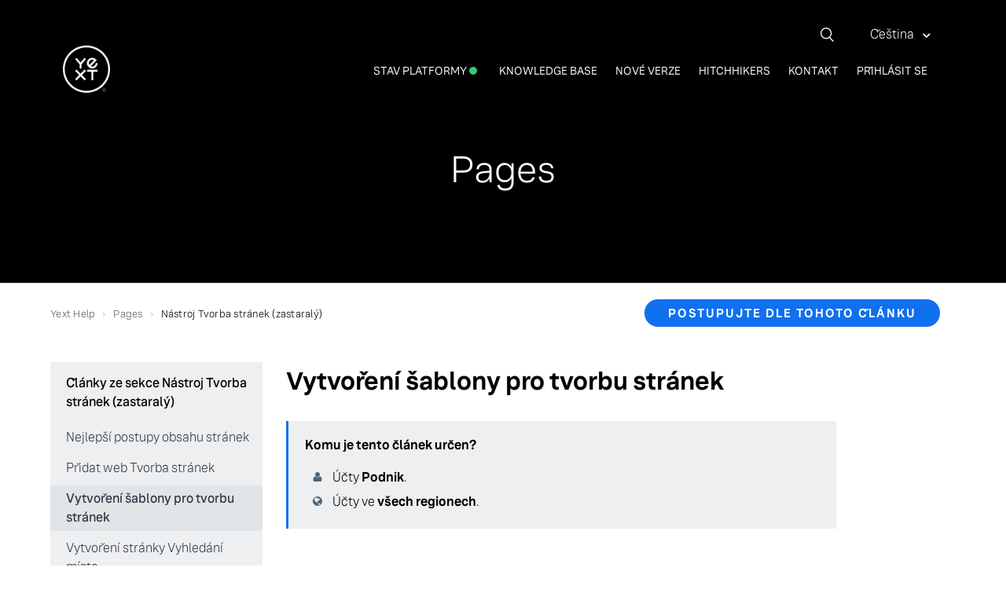

--- FILE ---
content_type: text/html; charset=utf-8
request_url: https://help.yext.com/hc/cs/articles/360001289346-Vytvo%C5%99en%C3%AD-%C5%A1ablony-pro-tvorbu-str%C3%A1nek
body_size: 9641
content:
<!DOCTYPE html>
<html dir="ltr" lang="cs">
<head>
  <meta charset="utf-8" />
  <!-- v26883 -->


  <title>Vytvoření šablony pro tvorbu stránek &ndash; Yext Help</title>

  <meta name="csrf-param" content="authenticity_token">
<meta name="csrf-token" content="hc:meta:server:OoOfGT_cyFDFZXy0ismORZPeLXNlbHy7g9U5l14zCm0bwALcamUn63qq_kdj2jFc6uNKiXuM8UwobO1I5gAq5w">

  <meta name="description" content="Již neimplementujeme nové stránky vytvořené pomocí nástroje Tvorba stránek. Tento článek nápovědy je určen pro stávající klienty nástroje..." /><meta property="og:image" content="https://help.yext.com/hc/theming_assets/01JH5YNJG5DHXGTJDAKJ162P8E" />
<meta property="og:type" content="website" />
<meta property="og:site_name" content="Yext Help" />
<meta property="og:title" content="Vytvoření šablony pro tvorbu stránek" />
<meta property="og:description" content=" 
Již neimplementujeme nové stránky vytvořené pomocí nástroje Tvorba stránek. Tento článek nápovědy je určen pro stávající klienty nástroje Tvorba stránek, aby mohli udržovat své stávající weby nás..." />
<meta property="og:url" content="https://help.yext.com/hc/cs/articles/360001289346-Vytvo%C5%99en%C3%AD-%C5%A1ablony-pro-tvorbu-str%C3%A1nek" />
<link rel="canonical" href="https://help.yext.com/hc/cs/articles/360001289346-Vytvo%C5%99en%C3%AD-%C5%A1ablony-pro-tvorbu-str%C3%A1nek">
<link rel="alternate" hreflang="cs" href="https://help.yext.com/hc/cs/articles/360001289346-Vytvo%C5%99en%C3%AD-%C5%A1ablony-pro-tvorbu-str%C3%A1nek">
<link rel="alternate" hreflang="de" href="https://help.yext.com/hc/de/articles/360001289346-Erstellen-einer-Seiteneditor-Vorlage">
<link rel="alternate" hreflang="en-us" href="https://help.yext.com/hc/en-us/articles/360001289346-Create-a-Page-Builder-Template">
<link rel="alternate" hreflang="es-es" href="https://help.yext.com/hc/es-es/articles/360001289346-Crear-una-plantilla-de-Page-Builder">
<link rel="alternate" hreflang="fr-fr" href="https://help.yext.com/hc/fr-fr/articles/360001289346-Cr%C3%A9er-un-mod%C3%A8le-Page-Builder">
<link rel="alternate" hreflang="it" href="https://help.yext.com/hc/it/articles/360001289346-Creare-un-template-del-Page-Builder">
<link rel="alternate" hreflang="ja" href="https://help.yext.com/hc/ja/articles/360001289346-%E3%83%9A%E3%83%BC%E3%82%B8%E3%83%93%E3%83%AB%E3%83%80%E3%83%BC%E3%83%86%E3%83%B3%E3%83%97%E3%83%AC%E3%83%BC%E3%83%88%E3%81%AE%E4%BD%9C%E6%88%90">
<link rel="alternate" hreflang="x-default" href="https://help.yext.com/hc/en-us/articles/360001289346-Create-a-Page-Builder-Template">

  <link rel="stylesheet" href="//static.zdassets.com/hc/assets/application-f34d73e002337ab267a13449ad9d7955.css" media="all" id="stylesheet" />
    <!-- Entypo pictograms by Daniel Bruce — www.entypo.com -->
    <link rel="stylesheet" href="//static.zdassets.com/hc/assets/theming_v1_support-e05586b61178dcde2a13a3d323525a18.css" media="all" />
  <link rel="stylesheet" type="text/css" href="/hc/theming_assets/58910/428124/style.css?digest=44291177609627">

  <link rel="icon" type="image/x-icon" href="/hc/theming_assets/01JH5YNJV565M0CA8SEF8VCFMP">

    <script src="//static.zdassets.com/hc/assets/jquery-ed472032c65bb4295993684c673d706a.js"></script>
    <script async src="https://www.googletagmanager.com/gtag/js?id=G-314186830"></script>
<script>
  window.dataLayer = window.dataLayer || [];
  function gtag(){dataLayer.push(arguments);}
  gtag('js', new Date());
  gtag('config', 'G-314186830');
</script>


  <meta name="viewport" content="width=device-width, initial-scale=1.0, maximum-scale=1.0, user-scalable=0" />

<link rel="stylesheet" type="text/css" href="//p27.zdassets.com/hc/theme_assets/58910/200017274/fonts.min.css?locale=cs" />

<!--<link rel="stylesheet" href="https://cdnjs.cloudflare.com/ajax/libs/font-awesome/4.7.0/css/font-awesome.min.css">-->
<!-- Start of tags Zendesk Widget script -->
<script id="ze-snippet" src="https://static.zdassets.com/ekr/snippet.js?key=f94666a9-217a-496f-a1a9-a7bce2dec948"> </script>
<script src = "https://cdn.statuspage.io/se-v2.js"></script>
<script>
  var sp = new StatusPage.page({
  page: '6kwqbft2rtxp'
}); // Change this ID for your Statuspage's Page ID, found under Account->API
sp.summary({
  success: function(data) {
    $('.color-description').text(data.status.description); // adds the text description of the status to the statuspage div
    $('.color-dot').addClass(data.status.indicator); // appends the status indicator as a class name so we can use the right color for the status light thing. We use a different CSS entry to specific the colours for the different statuses
  }
});
</script>
<!-- End of tags Zendesk Widget script -->

<!-- Google Tag Manager -->
<script>(function(w,d,s,l,i){w[l]=w[l]||[];w[l].push({'gtm.start':
new Date().getTime(),event:'gtm.js'});var f=d.getElementsByTagName(s)[0],
j=d.createElement(s),dl=l!='dataLayer'?'&l='+l:'';j.async=true;j.src=
'https://www.googletagmanager.com/gtm.js?id='+i+dl;f.parentNode.insertBefore(j,f);
})(window,document,'script','dataLayer','GTM-T2C2W9D');</script>
<!-- End Google Tag Manager -->

<link
    rel="stylesheet"
    type="text/css"
    href="https://assets.sitescdn.net/answers/v1.5/answers.css"
  />
  <script>
    function initAnswers() {
      ANSWERS.init({
        apiKey: "01db1d1e5ebbaa7ea2e6807ad2196ab3",
        experienceKey: "yext-help-hitchhikers",
        experienceVersion: "PRODUCTION",
        locale: "en", // e.g. en
        businessId: "919871",
        onReady: function() {
          ANSWERS.addComponent("SearchBar", {
            container: ".search_form",
            name: "search-bar", //Must be unique for every search bar on the same page
            redirectUrl: "https://help.yext.com/hc/en-us/search",
            placeholderText: "Ask Yext a Question!",
          });
        },
      });
    }
  </script>
  <script
    src="https://assets.sitescdn.net/answers/v1.6/answers.min.js"
    onload="ANSWERS.domReady(initAnswers)"
    async
    defer
  ></script>

<script type="text/javascript">
  window.zESettings = {
    webWidget: {
      chat: {
        suppress: true
      },
      contactForm: {
        suppress: true
      },
      helpCenter: {
        suppress: true
      },
      talk: {
        suppress: true
      },
      answerBot: {
        suppress: true
      }
    }
  };
</script>
  <script type="text/javascript" src="/hc/theming_assets/58910/428124/script.js?digest=44291177609627"></script>
</head>
<body class="">
  
  
  

  <!-- Google Tag Manager (noscript) -->
<noscript><iframe src="https://www.googletagmanager.com/ns.html?id=GTM-T2C2W9D"
height="0" width="0" style="display:none;visibility:hidden"></iframe></noscript>
<!-- End Google Tag Manager (noscript) -->

<div class="header-language-selector">
	
		<div class="dropdown language-selector" aria-haspopup="true">
			<a class="dropdown-toggle">
				Čeština
			</a>
			<span class="dropdown-menu dropdown-menu-end" role="menu">
        
          <a href="/hc/change_language/de?return_to=%2Fhc%2Fde%2Farticles%2F360001289346-Erstellen-einer-Seiteneditor-Vorlage" dir="ltr" rel="nofollow" role="menuitem">
            Deutsch
          </a>
        
          <a href="/hc/change_language/en-us?return_to=%2Fhc%2Fen-us%2Farticles%2F360001289346-Create-a-Page-Builder-Template" dir="ltr" rel="nofollow" role="menuitem">
            English (US)
          </a>
        
          <a href="/hc/change_language/es-es?return_to=%2Fhc%2Fes-es%2Farticles%2F360001289346-Crear-una-plantilla-de-Page-Builder" dir="ltr" rel="nofollow" role="menuitem">
            Español (España)
          </a>
        
          <a href="/hc/change_language/fr-fr?return_to=%2Fhc%2Ffr-fr%2Farticles%2F360001289346-Cr%25C3%25A9er-un-mod%25C3%25A8le-Page-Builder" dir="ltr" rel="nofollow" role="menuitem">
            Français (France)
          </a>
        
          <a href="/hc/change_language/it?return_to=%2Fhc%2Fit%2Farticles%2F360001289346-Creare-un-template-del-Page-Builder" dir="ltr" rel="nofollow" role="menuitem">
            Italiano
          </a>
        
          <a href="/hc/change_language/ja?return_to=%2Fhc%2Fja%2Farticles%2F360001289346-%25E3%2583%259A%25E3%2583%25BC%25E3%2582%25B8%25E3%2583%2593%25E3%2583%25AB%25E3%2583%2580%25E3%2583%25BC%25E3%2583%2586%25E3%2583%25B3%25E3%2583%2597%25E3%2583%25AC%25E3%2583%25BC%25E3%2583%2588%25E3%2581%25AE%25E4%25BD%259C%25E6%2588%2590" dir="ltr" rel="nofollow" role="menuitem">
            日本語
          </a>
        
			</span>
		</div>
	
</div>
     

<div class="omni-search-bar">
    <form role="search" class="search" data-search="" data-instant="true" autocomplete="off" action="/hc/cs/search" accept-charset="UTF-8" method="get"><input type="hidden" name="utf8" value="&#x2713;" autocomplete="off" /><input type="search" name="query" id="query" placeholder="Vyhledat" autocomplete="off" aria-label="Vyhledat" /></form>
</div>

<header class="header">
  <div class="logo">
    <a title="Domů" href="/hc/cs">
      <img src="/hc/theming_assets/01JH5YNJG5DHXGTJDAKJ162P8E" alt="Logo">
    </a>
  </div>

  <div class="nav-wrapper">
    <span class="icon-menu"></span>
    <nav class="user-nav" id="user-nav">
      <a class= "status_link" href="https://www.yexttrust.com" target="_blank">Stav platformy
      	<span class="color-dot"></span></a>
<div class="document-dropdown">
    <a href="#" class="doc-dropbtn">Knowledge Base</a>
    <div class="document-dropdown-content">
        <a href="/hc/categories/115001260483">Knowledge Graph</a>
        <a href="/hc/categories/115001250626">Profily</a>
        <a href="/hc/categories/29059569333147">Sociální sítě</a>
        <a href="/hc/categories/115001250646">Stránky</a>
        <a href="/hc/categories/360003599532">Search</a>
      	<a href="/hc/categories/115001260503">Recenze</a>
      	<a href="/hc/categories/115001260523">Analytics</a>
        <a href="/hc/categories/360000091883">Knowledge Assistant</a>
      	<a href="/hc/categories/115001260563">Nastavení účtu</a>
    </div>
</div>
<a href="https://hitchhikers.yext.com/releases/" target="_blank">Nové verze</a>
<a href="https://hitchhikers.yext.com" target="_blank">Hitchhikers</a>
      <a class="submit-a-request" href="/hc/cs/requests/new">Odeslat požadavek</a>
    </nav>
      <a class="login" data-auth-action="signin" role="button" rel="nofollow" title="Otevře dialog" href="/hc/cs/signin?return_to=https%3A%2F%2Fhelp.yext.com%2Fhc%2Fcs%2Farticles%2F360001289346-Vytvo%25C5%2599en%25C3%25AD-%25C5%25A1ablony-pro-tvorbu-str%25C3%25A1nek&amp;locale=cs">Přihlásit se</a>

  </div>
</header>


  <main role="main">
    <div class="article-hero article-hero-360000236466">
  <header class="page-header">
  	<h1 class="hero-article-title"></h1>
  </header>
</div>

<div class="container-divider"></div>

<div class="container">
  <nav class="sub-nav">
    <ol class="breadcrumbs">
  
    <li title="Yext Help">
      
        <a href="/hc/cs">Yext Help</a>
      
    </li>
  
    <li title="Pages">
      
        <a href="/hc/cs/categories/115001250646-Pages">Pages</a>
      
    </li>
  
    <li title="Nástroj Tvorba stránek (zastaralý)">
      
        <a href="/hc/cs/sections/360000236466-N%C3%A1stroj-Tvorba-str%C3%A1nek-zastaral%C3%BD">Nástroj Tvorba stránek (zastaralý)</a>
      
    </li>
  
</ol>

    <div class="article-subscribe-div">
   		<a class="article-subscribe" title="Otevře dialog pro přihlášení" rel="nofollow" role="button" data-auth-action="signin" aria-selected="false" href="/hc/cs/articles/360001289346-Vytvo%C5%99en%C3%AD-%C5%A1ablony-pro-tvorbu-str%C3%A1nek/subscription.html">Sledovat</a>
    </div>
  </nav>

  <div class="article-container" id="article-container">
    <section class="article-sidebar" id="sidebar-360000236466">
      <section class="section-articles collapsible-sidebar">
        <h3 class="collapsible-sidebar-title sidenav-title"></h3>
        <ul>
          
            <li id="sidebar-article-360029271232">
              <a href="/hc/cs/articles/360029271232-Nejlep%C5%A1%C3%AD-postupy-obsahu-str%C3%A1nek" class="sidenav-item ">Nejlepší postupy obsahu stránek</a>
            </li>
          
            <li id="sidebar-article-360040900371">
              <a href="/hc/cs/articles/360040900371-P%C5%99idat-web-Tvorba-str%C3%A1nek" class="sidenav-item ">Přidat web Tvorba stránek</a>
            </li>
          
            <li id="sidebar-article-360001289346">
              <a href="/hc/cs/articles/360001289346-Vytvo%C5%99en%C3%AD-%C5%A1ablony-pro-tvorbu-str%C3%A1nek" class="sidenav-item current-article">Vytvoření šablony pro tvorbu stránek</a>
            </li>
          
            <li id="sidebar-article-360022459391">
              <a href="/hc/cs/articles/360022459391-Vytvo%C5%99en%C3%AD-str%C3%A1nky-Vyhled%C3%A1n%C3%AD-m%C3%ADsta" class="sidenav-item ">Vytvoření stránky Vyhledání místa</a>
            </li>
          
            <li id="sidebar-article-360020428592">
              <a href="/hc/cs/articles/360020428592-Vytvo%C5%99en%C3%AD-str%C3%A1nky-Kalend%C3%A1%C5%99-ud%C3%A1lost%C3%AD" class="sidenav-item ">Vytvoření stránky Kalendář událostí</a>
            </li>
          
            <li id="sidebar-article-360035674131">
              <a href="/hc/cs/articles/360035674131-P%C5%99ehled-str%C3%A1nek-s-%C4%8Dast%C3%BDmi-dotazy" class="sidenav-item ">Přehled stránek s častými dotazy</a>
            </li>
          
            <li id="sidebar-article-360035674011">
              <a href="/hc/cs/articles/360035674011-Vytvo%C5%99en%C3%AD-str%C3%A1nky-pro-jednotliv%C3%A9-%C4%8Dast%C3%A9-dotazy" class="sidenav-item ">Vytvoření stránky pro jednotlivé časté dotazy</a>
            </li>
          
            <li id="sidebar-article-360035674071">
              <a href="/hc/cs/articles/360035674071-Vytvo%C5%99en%C3%AD-str%C3%A1nky-se-seznamem-%C4%8Dast%C3%BDch-dotaz%C5%AF" class="sidenav-item ">Vytvoření stránky se seznamem častých dotazů</a>
            </li>
          
            <li id="sidebar-article-360019243711">
              <a href="/hc/cs/articles/360019243711-P%C5%99izp%C5%AFsobte-si-%C5%A1ablony-pro-tvorbu-str%C3%A1nek" class="sidenav-item ">Přizpůsobte si šablony pro tvorbu stránek</a>
            </li>
          
            <li id="sidebar-article-360020449112">
              <a href="/hc/cs/articles/360020449112-Glos%C3%A1%C5%99-modulu-str%C3%A1nky" class="sidenav-item ">Glosář modulu stránky</a>
            </li>
          
        </ul>
        
          <a href="/hc/cs/sections/360000236466-N%C3%A1stroj-Tvorba-str%C3%A1nek-zastaral%C3%BD" class="article-sidebar-item">Zobrazit další</a>
        
      </section>
    </section>

    <article class="article">
      <h2 class="main-article-title">Vytvoření šablony pro tvorbu stránek
        
      </h2>
      <section class="article-info">
        
          <div class="article-tags">
            <p class="callout">Komu je tento článek určen?</p>
            <ul class="tags">
              <li class="tag">
                <span class="channels-roles"></span>
              	
                	
                		
                			
                				
                					
                						
                							
                                
                                	
                                
                							
                						
                					
                				
                			
                		
                	
                
                	
                		Účty <b>Podnik</b>.
                	
                
                	
                		
                			
                				
                					
                						
                							
                                
                                	
                                
                							
                						
                					
                				
                			
                		
                	
                
                	
                		
                			
                				
                					
                						
                							
                                
                                	
                                
                							
                						
                					
                				
                			
                		
                	
                
                	
                		
                			
                				
                					
                						
                							
                                
                                	
                                
                							
                						
                					
                				
                			
                		
                	
                
                	
                		
                			
                				
                					
                						
                							
                                
                                	
                                
                							
                						
                					
                				
                			
                		
                	
                
                	
                		
                			
                				
                					
                						
                							
                                
                                	
                                
                							
                						
                					
                				
                			
                		
                	
                
              </li>

            	<li class="tag">
                <span class="tags-regions"></span>
                
                  
                		
                			
                				
                					Účty ve <b>všech regionech</b>.
                        
                  
                 
              	
              	
                  
                		
                			
                				
                          
                              
                              
                              		
                          
                				
                			
                		
                  
                 
              	
              	
                  
                		
                			
                				
                          
                              
                              
                              		
                          
                				
                			
                		
                  
                 
              	
              	
                  
                		
                			
                				
                          
                              
                              
                              		
                          
                				
                			
                		
                  
                 
              	
              	
                  
                		
                			
                				
                          
                              
                              
                              		
                          
                				
                			
                		
                  
                 
              	
              	
                  
                		
                			
                				
                          
                              
                              
                              		
                          
                				
                			
                		
                  
                 
              	
              	
                  
                		
                			
                				
                          
                              
                              
                              		
                          
                				
                			
                		
                  
                 
              	
              	
            	</li>
            </ul>
          </div>
        
        
        <div class="article-content">
          <div class="article-body"><p> </p><blockquote>
<p>Již neimplementujeme nové stránky vytvořené pomocí nástroje Tvorba stránek. Tento článek nápovědy je určen pro stávající klienty nástroje Tvorba stránek, aby mohli udržovat své stávající weby nástroje Tvorba stránek.</p>
<p>Spustili jsme nové prostředí stránek pro marketéry přímo na platformě. Další informace najdete v tomto <a href="https://hitchhikers.yext.com/guides/get-started-pages-marketers/" target="_blank" rel="noopener noreferrer">návodu</a><a href="http://localhost:3000/guides/get-started-page-builder/" target="_blank" rel="noopener noreferrer"> </a>.</p>
<p>Stávající zákazníci stránek, kteří mají kromě aktuálního prostředí zájem o přístup k těmto novým funkcím, se mohou obrátit na tým svého účtu, který jim poskytne další informace o tom, jak přebudovat své stránky v tomto novém prostředí.</p>
</blockquote><p> </p><p><span style="font-weight: 400;">Služba Yext Pages vám umožní vytvářet a publikovat jednotlivé webové stránky pro každý z vašich subjektů, všechny s podobným vzhledem a dojmem. Tyto stránky budou jedinečné pro každý subjekt a budou zobrazovat informace specifické pro daný subjekt, jako je adresa, čas zahájení události atd.</span></p><p><span style="font-weight: 400;">Chcete-li vytvořit šablonu pro tvorbu stránek:</span></p><ol>
<li style="font-weight: 400;">
<span style="font-weight: 400;">V navigačním panelu klikněte na </span><strong>Stránky </strong><span style="font-weight: 400;">a </span><span style="font-weight: 400;">klikněte na <strong>Všechny </strong></span><strong>weby</strong><span style="font-weight: 400;">.</span>
</li>
<li style="font-weight: 400;">
<span style="font-weight: 400;">Vedle webu, pro který chcete šablonu vytvořit, klikněte na tlačítko </span><strong>Upravit</strong><span style="font-weight: 400;">.</span>
<ul>
<li style="font-weight: 400;"><span style="font-weight: 400;">Pokud jste web ještě nevytvořili, klikněte na tlačítko<strong>+ Přidat nový web</strong>. Celý postup přidání webu najdete v článku <a href="https://help.yext.com/hc/cs/articles/360040900371" target="_self">Přidání webu</a>.</span></li>
</ul>
</li>
<li style="font-weight: 400;">
<span style="font-weight: 400;">Klikněte na možnost </span><strong>+ Přidat</strong> <strong>novou šablonu</strong>.<span style="font-weight: 400;"> Zobrazí se dialogové okno.</span><span style="font-weight: 400;"></span>
</li>
<li style="font-weight: 400;"><span style="font-weight: 400;">Klikněte na <strong>Vyberte typ stránky</strong> a zvolte <strong>Šablona stránky</strong>.</span></li>
<li style="font-weight: 400;">
<span style="font-weight: 400;">Klikněte na možnost</span> <span style="font-weight: 400;"><strong>Vybrat typy subjektů</strong> a zvolte typ subjektu, pro který chcete stránku vytvořit.</span>
</li>
<li style="font-weight: 400;">
<span style="font-weight: 400;">Klikněte na tlačítko </span><strong>Pokračovat</strong><span style="font-weight: 400;">.</span>
</li>
<li style="font-weight: 400;"><span style="font-weight: 400;">Do textového pole zadejte název stránky.</span></li>
<li style="font-weight: 400;">
<span style="font-weight: 400;">Klikněte na možnost</span> <strong>Vytvořit</strong><span style="font-weight: 400;">.</span>
</li>
<li style="font-weight: 400;">
<span style="font-weight: 400;">(Volitelné) Upravte obsah modulů. Podrobné kroky najdete v článku <a href="https://help.yext.com/hc/cs/articles/360019243711-Customize-Entity-Pages">Přizpůsobení stránek</a></span><span style="font-weight: 400;">.</span>
<ul>
<li style="font-weight: 400;"><span style="font-weight: 400;">Chcete-li zobrazit náhled stránky pro různé subjekty, klikněte na rozevírací nabídku v horní části stránky a vyberte požadovaný subjekt.</span></li>
</ul>
</li>
<li style="font-weight: 400;"><span style="font-weight: 400;">(Volitelné) Přidejte další moduly. Podrobný postup najdete v článku <a href="https://help.yext.com/hc/cs/articles/360019243711-Customize-Entity-Pages">Přizpůsobení stránek</a>.</span></li>
<li style="font-weight: 400;"><span style="font-weight: 400;">Pokud vytváříte stránku pro vlastní subjekt, přidejte na svou stránku schéma. Podrobné kroky najdete v článku <a href="https://help.yext.com/hc/cs/articles/360039816072" target="_self">Přidání vlastní značky Schema.org na vaše stránky</a>.</span></li>
<li style="font-weight: 400;">
<span style="font-weight: 400;">Šablonu publikujte. Úplný postup</span> <span style="font-weight: 400;">najdete v</span> článku <a href="https://help.yext.com/hc/cs/articles/360017455952-Publish-Entity-Pages"><span style="font-weight: 400;">Publikování stránek</span></a><span style="font-weight: 400;">.</span>
</li>
</ol>
						<script>
(function(apiKey){
    (function(p,e,n,d,o){var v,w,x,y,z;o=p[d]=p[d]||{};o._q=[];
    v=['initialize','identify','updateOptions','pageLoad'];for(w=0,x=v.length;w<x;++w)(function(m){
        o[m]=o[m]||function(){o._q[m===v[0]?'unshift':'push']([m].concat([].slice.call(arguments,0)));};})(v[w]);
        y=e.createElement(n);y.async=!0;y.src='https://cdn.pendo.io/agent/static/'+apiKey+'/pendo.js';
        z=e.getElementsByTagName(n)[0];z.parentNode.insertBefore(y,z);})(window,document,'script','pendo');

        // Call this whenever information about your visitors becomes available
        // Please use Strings, Numbers, or Bools for value types.
                                                                                                           
        var userRequest = new XMLHttpRequest();
        userRequest.open('GET','https://help.yext.com/api/v2/users/me.json',true);
        userRequest.onload = function() {
          var userData = JSON.parse(this.response);
          if (userData.user.id == null) {
            pendo.initialize({
              visitor: {
                id: 
              },
              account: {
                id: 
              }
            });
          } else {
            var orgRequest = new XMLHttpRequest();
            orgRequest.open('GET','https://help.yext.com/api/v2/organizations/' + userData.user.organization_id + '.json',true);
            orgRequest.onload = function() {
              var orgData = JSON.parse(this.response);       
              pendo.initialize({
                visitor: {
                  id: userData.user.external_id
                },
                account: {
                  id: orgData.organization.external_id
                }
              });
             };
            orgRequest.send();
          }
         };
       userRequest.send();
   })('2dfacc06-b741-4e1d-6ad3-fb7b810c2180');
</script>            
          </div>
          <div class="article-attachments">
            <ul class="attachments">
              
            </ul>
          </div>
        </div>
      </section>
      <footer>
        <div class="article-footer">
          <div class="article-share">
  <ul class="share">
    <li><a href="https://www.facebook.com/share.php?title=Vytvo%C5%99en%C3%AD+%C5%A1ablony+pro+tvorbu+str%C3%A1nek&u=https%3A%2F%2Fhelp.yext.com%2Fhc%2Fcs%2Farticles%2F360001289346-Vytvo%25C5%2599en%25C3%25AD-%25C5%25A1ablony-pro-tvorbu-str%25C3%25A1nek" class="share-facebook">Facebook</a></li>
    <li><a href="https://twitter.com/share?lang=cs&text=Vytvo%C5%99en%C3%AD+%C5%A1ablony+pro+tvorbu+str%C3%A1nek&url=https%3A%2F%2Fhelp.yext.com%2Fhc%2Fcs%2Farticles%2F360001289346-Vytvo%25C5%2599en%25C3%25AD-%25C5%25A1ablony-pro-tvorbu-str%25C3%25A1nek" class="share-twitter">Twitter</a></li>
    <li><a href="https://www.linkedin.com/shareArticle?mini=true&source=Yext&title=Vytvo%C5%99en%C3%AD+%C5%A1ablony+pro+tvorbu+str%C3%A1nek&url=https%3A%2F%2Fhelp.yext.com%2Fhc%2Fcs%2Farticles%2F360001289346-Vytvo%25C5%2599en%25C3%25AD-%25C5%25A1ablony-pro-tvorbu-str%25C3%25A1nek" class="share-linkedin">LinkedIn</a></li>
  </ul>

</div>
        </div>
        
          <div class="article-votes">
            <span class="article-votes-question">Byl pro vás tento článek užitečný?</span>
            <div class="article-votes-controls" role='radiogroup'>
              <a class="button article-vote article-vote-up" data-auth-action="signin" aria-selected="false" role="radio" rel="nofollow" title="Ano" href="/hc/cs/signin?return_to=https%3A%2F%2Fhelp.yext.com%2Fhc%2Fcs%2Farticles%2F360001289346-Vytvo%25C5%2599en%25C3%25AD-%25C5%25A1ablony-pro-tvorbu-str%25C3%25A1nek"></a>
              <a class="button article-vote article-vote-down" data-auth-action="signin" aria-selected="false" role="radio" rel="nofollow" title="Ne" href="/hc/cs/signin?return_to=https%3A%2F%2Fhelp.yext.com%2Fhc%2Fcs%2Farticles%2F360001289346-Vytvo%25C5%2599en%25C3%25AD-%25C5%25A1ablony-pro-tvorbu-str%25C3%25A1nek"></a>
            </div>
            <small class="article-votes-count">
              <span class="article-vote-label">Počet uživatelů, kteří toto označili za užitečné: 1 z 4</span>
            </small>
          </div>
        
        <div class="article-more-questions">
          Máte další otázky? <a href="/hc/cs/requests/new">Odeslat požadavek</a>
        </div>
        <div class="article-return-to-top">
          <a href="#article-container">Vrátit se nahoru<span class="icon-arrow-up"></span></a>
        </div>
      </footer>
      <section class="article-relatives">
        <div data-recent-articles></div>
      </section>
    </article>
  </div>
</div>

  </main>

  <footer class="footer">
  <div class="footer-inner">
    <!--<div class="footer-connect-with-us">
      <p class="footer-section-header">Spojte se s námi</p>
      <div class="social-link-container">
        <a href="https://www.facebook.com/YextInc/" class="fa fa-facebook social-link" target="_blank"></a>
        <a href="https://twitter.com/yext" class="fa-brands fa-x-twitter social-link" target="_blank"></a>
      	<a href="https://www.linkedin.com/company/yext" class="fa fa-linkedin social-link" target="_blank"></a>
        <br>
        <a href="https://www.instagram.com/yextinc/" class="fa fa-instagram social-link"></a>
        <a href="https://vimeo.com/yextvideos" class="fa fa-vimeo social-link" target="_blank"></a>
        <a href="https://www.youtube.com/channel/UCBGyMZqAKM1FDAAEOR3s8Ag" class="fa fa-youtube-play social-link" target="_blank"></a>
      </div>
    </div>-->
    
    <div class="footer-important-info">
      <p class="footer-section-header"><a href="https://www.yext.com/release">Nové verze</a></p>
    </div>
    
    <div class="footer-site-nav">
      <p class="footer-section-header">Knowledge Base</p>
      <a class="footer-sub-link" href="/hc/categories/115001260483">Knowledge Graph</a>
      <a class="footer-sub-link" href="/hc/categories/115001250626">Profily</a>
     <a class="footer-sub-link" href="/hc/categories/29059569333147">Sociální sítě</a>
      <a class="footer-sub-link" href="/hc/categories/115001250646">Pages</a>
      <a class="footer-sub-link" href="/hc/categories/360003599532">Search</a>
      <a class="footer-sub-link" href="/hc/categories/115001260503">Recenze</a>
      <a class="footer-sub-link" href="/hc/categories/115001260523">Analytics</a>
      <a class="footer-sub-link" href="/hc/categories/360000091883">Knowledge Assistant</a>
      <a class="footer-sub-link" href="/hc/categories/115001260563">Nastavení účtu</a>
    </div>
    
    <div class="footer-contact">
      <p class="footer-section-header"><a class="submit-a-request" href="/hc/cs/requests/new">Odeslat požadavek</a></p>
    </div>
		
    
  </div>
	<div class="footer-ending">
  	<hr>
    <p><a href="http://www.yext.com">Yext</a>    |    61 Ninth Avenue, New York, NY 10011    |    1-212-994-3900</p>
    <p><a href="http://www.yext.com/terms/" class="terms-of-service">Podmínky poskytování služeb</a>    |    <a href="http://www.yext.com/privacy-policy/" class="privacy-policy">Zásady ochrany osobních údajů</a>    |    <a href="#" onclick="Osano.cm.showDrawer('osano-cm-dom-info-dialog-open')">Nastavení</a>
	</div>
</footer>



  <!-- / -->

  
  <script src="//static.zdassets.com/hc/assets/cs.968d870f30c2a1a121be.js"></script>
  <script src="https://tags.zendesk.com/auth/v2/host/without_iframe.js" data-brand-id="428124" data-return-to="https://help.yext.com/hc/cs/articles/360001289346-Vytvo%C5%99en%C3%AD-%C5%A1ablony-pro-tvorbu-str%C3%A1nek" data-theme="hc" data-locale="cs" data-auth-origin="428124,true,true"></script>

  <script type="text/javascript">
  /*

    Greetings sourcecode lurker!

    This is for internal Zendesk and legacy usage,
    we don't support or guarantee any of these values
    so please don't build stuff on top of them.

  */

  HelpCenter = {};
  HelpCenter.account = {"subdomain":"tags","environment":"production","name":"Yext Support"};
  HelpCenter.user = {"identifier":"da39a3ee5e6b4b0d3255bfef95601890afd80709","email":null,"name":"","role":"anonymous","avatar_url":"https://assets.zendesk.com/hc/assets/default_avatar.png","is_admin":false,"organizations":[],"groups":[]};
  HelpCenter.internal = {"asset_url":"//static.zdassets.com/hc/assets/","web_widget_asset_composer_url":"https://static.zdassets.com/ekr/snippet.js","current_session":{"locale":"cs","csrf_token":"hc:hcobject:server:6QzqjYJZ2oyMdwM6uovwU6RogHnL0rE7x5IDXpSe00LIT3dI1-A1NzO4gclTmE9K3VXng9UyPMxsK9eBLK3zyA","shared_csrf_token":null},"usage_tracking":{"event":"article_viewed","data":"[base64]--6197a4db984433c9b2bdb7351469ab0cd7a918d8","url":"https://help.yext.com/hc/activity"},"current_record_id":"360001289346","current_record_url":"/hc/cs/articles/360001289346-Vytvo%C5%99en%C3%AD-%C5%A1ablony-pro-tvorbu-str%C3%A1nek","current_record_title":"Vytvoření šablony pro tvorbu stránek","current_text_direction":"ltr","current_brand_id":428124,"current_brand_name":"Yext","current_brand_url":"https://tags.zendesk.com","current_brand_active":true,"current_path":"/hc/cs/articles/360001289346-Vytvo%C5%99en%C3%AD-%C5%A1ablony-pro-tvorbu-str%C3%A1nek","show_autocomplete_breadcrumbs":true,"user_info_changing_enabled":false,"has_user_profiles_enabled":false,"has_end_user_attachments":true,"user_aliases_enabled":false,"has_anonymous_kb_voting":false,"has_multi_language_help_center":true,"show_at_mentions":false,"embeddables_config":{"embeddables_web_widget":false,"embeddables_help_center_auth_enabled":false,"embeddables_connect_ipms":false},"answer_bot_subdomain":"static","gather_plan_state":"subscribed","has_article_verification":true,"has_gather":true,"has_ckeditor":false,"has_community_enabled":false,"has_community_badges":true,"has_community_post_content_tagging":false,"has_gather_content_tags":true,"has_guide_content_tags":true,"has_user_segments":true,"has_answer_bot_web_form_enabled":false,"has_garden_modals":false,"theming_cookie_key":"hc-da39a3ee5e6b4b0d3255bfef95601890afd80709-2-preview","is_preview":false,"has_search_settings_in_plan":true,"theming_api_version":1,"theming_settings":{"color_1":"#3a4856","color_2":"#8996a1","color_3":"#f9fafb","color_4":"#178acd","color_5":"#ffffff","font_1":"-apple-system, BlinkMacSystemFont, 'Segoe UI', Helvetica, Arial, sans-serif","font_2":"-apple-system, BlinkMacSystemFont, 'Segoe UI', Helvetica, Arial, sans-serif","logo":"/hc/theming_assets/01JH5YNJG5DHXGTJDAKJ162P8E","favicon":"/hc/theming_assets/01JH5YNJV565M0CA8SEF8VCFMP","homepage_background_image":"/hc/theming_assets/01JH5YNK8NHA8CQSDR34AC8KCH","community_background_image":"/hc/theming_assets/01JH5YNKPKGEPAFV6D1X2K40CP","community_image":"/hc/theming_assets/01JZNVQVG988ZAXNRGY729E3DA"},"has_pci_credit_card_custom_field":true,"help_center_restricted":false,"is_assuming_someone_else":false,"flash_messages":[],"user_photo_editing_enabled":true,"user_preferred_locale":"en-us","base_locale":"cs","login_url":"/hc/cs/signin?return_to=https%3A%2F%2Fhelp.yext.com%2Fhc%2Fcs%2Farticles%2F360001289346-Vytvo%25C5%2599en%25C3%25AD-%25C5%25A1ablony-pro-tvorbu-str%25C3%25A1nek","has_alternate_templates":true,"has_custom_statuses_enabled":true,"has_hc_generative_answers_setting_enabled":true,"has_generative_search_with_zgpt_enabled":false,"has_suggested_initial_questions_enabled":false,"has_guide_service_catalog":true,"has_service_catalog_search_poc":false,"has_service_catalog_itam":false,"has_csat_reverse_2_scale_in_mobile":false,"has_knowledge_navigation":false,"has_unified_navigation":false,"has_unified_navigation_eap_access":false,"has_csat_bet365_branding":false,"version":"v26883","dev_mode":false};
</script>

  
  <script src="//static.zdassets.com/hc/assets/moment-3b62525bdab669b7b17d1a9d8b5d46b4.js"></script>
  <script src="//static.zdassets.com/hc/assets/hc_enduser-9d4172d9b2efbb6d87e4b5da3258eefa.js"></script>
  
  
</body>
</html>

--- FILE ---
content_type: text/css; charset=utf-8
request_url: https://help.yext.com/hc/theming_assets/58910/428124/style.css?digest=44291177609627
body_size: 19476
content:
@charset "UTF-8";
/***** Base *****/
* {
  box-sizing: border-box;
}

@font-face {
  font-family: "YextEntity";
  src: url(/hc/theming_assets/01JJSPKXHA2CKW1W09YGCZDGRP) format("truetype");
  font-weight: normal;
  font-style: normal;
}

@font-face {
  font-family: "YextEntity";
  src: url(/hc/theming_assets/01JJSPKZKKH16EPKP68PC1ZAX1) format("truetype");
  font-weight: normal;
  font-style: italic;
}

@font-face {
  font-family: "YextEntity";
  src: url(/hc/theming_assets/01JJSPKTAFYFMCV0DCZFPVC444) format("truetype");
  font-weight: 300;
  font-style: normal;
}

@font-face {
  font-family: "YextEntity";
  src: url(/hc/theming_assets/01JJSPKXXCNM9TSE6EV2DARJNZ) format("truetype");
  font-weight: 300;
  font-style: italic;
}

@font-face {
  font-family: "YextEntity";
  src: url(/hc/theming_assets/01JJSPKW39HKKE4T9MGBAQN3A8) format("truetype");
  font-weight: 600;
  font-style: normal;
}

@font-face {
  font-family: "YextEntity";
  src: url(/hc/theming_assets/01JJSPKY1HT5DW9TSVRZQDSGNT) format("truetype");
  font-weight: 600;
  font-style: italic;
}

@font-face {
  font-family: "YextEntity";
  src: url(/hc/theming_assets/01JJSPKVEPBY3NVTW981RJPPKM) format("truetype");
  font-weight: bold;
  font-style: normal;
}

@font-face {
  font-family: "YextEntity";
  src: url(/hc/theming_assets/01JJSPM0KM0F2Y53ZFVM82VM35) format("truetype");
  font-weight: bold;
  font-style: italic;
}

:root {
  --yext-bg-mist: #eeeff0;
  --breadcrumb-light-gray: #5b646b;
  --yext-electric-blue: #259bbc;
  --yext-button-blue: #0f70f0;
  --yext-button-blue-hover: #0b54b4;
}

.alertBanner {
  background-color: #1967d2;
  font-size: 18px;
  font-weight: 500;
  line-height: 24px;
  padding: 24px 0;
  position: relative;
  margin-top: 45px;
  text-align: center;
  color: #e8f0fe;
}

.alertBanner a {
  color: #e8f0fe;
  text-decoration: underline;
}

/* rose note: should add media queries for this  */
.answers {
  width: 70%;
}

.yxt-SearchBar-container {
  border-color: black !important;
}

/* sam note: left aligning drop-down prompts */
.yxt-AutoComplete-results {
  text-align: left;
}

.yxt-SearchBar-input:focus {
  border: none;
}

body {
  background-color: #ffffff;
  color: black;
  font-family: "YextEntity", Helvetica, Arial, sans-serif;
  font-size: 16px;
  font-weight: 400;
  line-height: 1.5;
  -webkit-font-smoothing: antialiased;
  margin-top: -40px;
}

@media (min-width: 1024px) {
  body > main {
    min-height: 65vh;
  }
}

h1,
h2,
h3,
h4,
h5,
h6 {
  font-family: "YextEntity", Helvetica, Arial, sans-serif;
  font-weight: 400;
  margin-top: 0;
}

h1 {
  font-size: 32px;
}

h2 {
  font-size: 2rem;
  font-weight: 700;
}

h3 {
  font-size: 18px;
  font-weight: 600;
}

h4 {
  font-size: 16px;
}

a {
  color: #1a7189;
  text-decoration: none;
}

a:hover,
a:active,
a:focus {
  text-decoration: underline;
}

input,
textarea {
  color: #000;
  font-size: 14px;
}

input {
  font-weight: 300;
  max-width: 100%;
  box-sizing: border-box;
  outline: none;
  transition: border 0.12s ease-in-out;
}

input:focus {
  border: 1px solid #313a47;
}

input[disabled] {
  background-color: #ddd;
}

select {
  -webkit-appearance: none;
  -moz-appearance: none;
  background: url("/hc/theming_assets/01JZNVQQ1V1V1S1DSTC86J911E") no-repeat #fff;
  background-position: right 10px center;
  border: 1px solid #ddd;
  border-radius: 4px;
  padding: 8px 30px 8px 10px;
  outline: none;
  color: #555;
  width: 100%;
}

select:focus {
  border: 1px solid #313a47;
}

select::-ms-expand {
  display: none;
}

textarea {
  border: 1px solid #ddd;
  border-radius: 2px;
  resize: vertical;
  width: 100%;
  outline: none;
  padding: 10px;
}

textarea:focus {
  border: 1px solid #313a47;
}

.container {
  max-width: 2000px;
  margin: 0 auto 100px auto;
  padding: 0 5%;
}

.support-container {
  display: flex;
}

@media (min-width: 1160px) {
  .container {
    padding: 0;
    width: 90%;
  }
}

.container-divider {
  border-top: 1px solid #ddd;
  margin-bottom: 20px;
}

ul {
  list-style: none;
  margin: 0;
  padding: 0;
}

.error-page {
  max-width: 1160px;
  min-height: 300px;
  margin: 0 auto;
  position: relative;
  margin-top: 50px;
  text-align: center;
}

@media (min-width: 1160px) {
  .error-page {
    padding: 0;
    width: 90%;
  }
}

.dropdown-toggle::after {
  color: inherit;
}

/***** Buttons *****/
.button,
[role="button"] {
  border: 1px solid #0f70f0;
  border-radius: 20px;
  color: #0f70f0;
  cursor: pointer;
  display: inline-block;
  text-transform: uppercase;
  font-size: 15px;
  line-height: 2.34;
  letter-spacing: 2px;
  margin: 0;
  padding: 0 30px;
  text-align: center;
  transition: background-color 0.12s ease-in-out, border-color 0.12s ease-in-out,
    color 0.15s ease-in-out;
  user-select: none;
  white-space: nowrap;
  width: 100%;
  -webkit-touch-callout: none;
}

@media (min-width: 768px) {
  .button,
  [role="button"] {
    width: auto;
  }
}

.button::after,
[role="button"]::after {
  color: #0f70f0;
}

.button:hover,
.button:active,
.button:focus,
.button[aria-selected="true"],
[role="button"]:hover,
[role="button"]:active,
[role="button"]:focus,
[role="button"][aria-selected="true"] {
  background-color: #0f70f0;
  color: #f9fafb;
  text-decoration: none;
}

.button[aria-selected="true"]:hover,
.button[aria-selected="true"]:focus,
.button[aria-selected="true"]:active,
[role="button"][aria-selected="true"]:hover,
[role="button"][aria-selected="true"]:focus,
[role="button"][aria-selected="true"]:active {
  background-color: var(--yext-button-blue-hover);
  border-color: var(--yext-button-blue-hover);
}

.button[data-disabled],
[role="button"][data-disabled] {
  cursor: default;
}

.button-large,
input[type="submit"] {
  background-color: var(--yext-button-blue-hover);
  border: 0;
  border-radius: 4px;
  color: #f9fafb;
  font-size: 15px;
  font-weight: 400;
  line-height: 2.72;
  letter-spacing: 2px;
  min-width: 190px;
  padding: 0 1.9286em;
  width: 100%;
}

@media (min-width: 768px) {
  .button-large,
  input[type="submit"] {
    width: auto;
  }
}

.button-large:hover,
.button-large:active,
.button-large:focus,
input[type="submit"]:hover,
input[type="submit"]:active,
input[type="submit"]:focus {
  background-color: var(--yext-button-blue-hover);
}

.button-large[disabled],
input[type="submit"][disabled] {
  background-color: #ddd;
}

.button-secondary {
  color: #0f70f0;
  border: 1px solid #0f70f0;
  background-color: transparent;
}

.button-secondary:hover,
.button-secondary:focus,
.button-secondary:active {
  color: #f9fafb;
  border: 1px solid #0f70f0;
  background-color: #0f70f0;
}

.button-modal-main,
input[type="submit"] {
  background-color: #121212;
  border: 0;
  border-radius: 4px;
  color: #f9fafb;
  font-size: 15px;
  font-weight: 400;
  line-height: 2.72;
  letter-spacing: 2px;
  min-width: 190px;
  padding: 0 1.9286em;
  margin-top: 1em;
  margin-bottom: 1em;
  width: 25%;
}

.button-modal-main:hover,
.button-modal-main:active,
.button-modal-main:focus,
input[type="submit"]:hover,
input[type="submit"]:active,
input[type="submit"]:focus {
  background-color: #7a7a7a;
  transition: background-color 0.5s;
}

.button-modal-other {
  font-size: 13px;
  padding: 0;
  padding-left: 5px;
  border: none;
  background: none;
}

.button-modal-other:hover {
  text-decoration: underline;
}

#zd-edit-user-close {
  background-color: #0f70f0;
  border-radius: 20px;
}

#zd-edit-user-close:hover {
  background-color: var(--yext-button-blue-hover);
}

/***** Tables *****/
.table {
  width: 100%;
  table-layout: fixed;
}

@media (min-width: 768px) {
  .table {
    table-layout: auto;
  }
}

.table th,
.table th a {
  color: #5b6b83;
  font-size: 13px;
  font-weight: 300;
  text-align: left;
}

[dir="rtl"] .table th,
[dir="rtl"] .table th a {
  text-align: right;
}

.table tr {
  border-bottom: 1px solid #ddd;
  display: block;
  padding: 20px 0;
}

@media (min-width: 768px) {
  .table tr {
    display: table-row;
  }
}

.table td {
  display: block;
}

table td {
  padding: 1rem;
}

@media (min-width: 768px) {
  .table td {
    display: table-cell;
  }
}

@media (min-width: 1024px) {
  .table td,
  .table th {
    padding: 20px 30px;
  }
}

@media (min-width: 768px) {
  .table td,
  .table th {
    padding: 10px 20px;
    height: 60px;
  }
}

/***** Forms *****/
.form {
  max-width: 650px;
}

.form-field ~ .form-field {
  margin-top: 25px;
}

.form-field label {
  display: block;
  font-size: 13px;
  margin-bottom: 5px;
}

.form-field input {
  border: 1px solid #ddd;
  border-radius: 4px;
  padding: 10px;
  width: 100%;
}

.form-field input:focus {
  border: 1px solid #313a47;
}

.form-field input[type="text"] {
  border: 1px solid #ddd;
  border-radius: 4px;
}

.form-field input[type="text"]:focus {
  border: 1px solid #313a47;
}

.form-field input[type="checkbox"] {
  width: auto;
}

.form-field .nesty-input {
  border-radius: 4px;
  height: 40px;
  line-height: 40px;
  outline: none;
  vertical-align: middle;
}

.form-field .nesty-input:focus {
  border: 1px solid #313a47;
  text-decoration: none;
}

.form-field textarea {
  vertical-align: middle;
}

.form-field input[type="checkbox"] + label {
  margin: 0 0 0 10px;
}

.form-field.required > label::after {
  content: "*";
  color: #f00;
  margin-left: 2px;
}

.form-field p {
  color: #5b6b83;
  font-size: 12px;
  margin: 5px 0;
}

[data-loading="true"] input,
[data-loading="true"] textarea {
  background: transparent url("/hc/theming_assets/01JH5YNBXPJAVGYM67TMMW3YRM") 99% 50% no-repeat;
  background-size: 16px 16px;
}

.form footer {
  margin-top: 40px;
  padding-top: 30px;
}

.form footer a {
  color: #5b6b83;
  cursor: pointer;
  margin-right: 15px;
}

.suggestion-list {
  display: none;
  padding-top: 20px;
}

.form .suggestion-list {
  display: none;
  font-size: 13px;
  margin-top: 30px;
}

.form .suggestion-list label {
  display: none;
  border-bottom: 1px solid #ddd;
  display: block;
  padding-bottom: 5px;
}

.form .suggestion-list li {
  display: none;
  padding: 10px 0;
}

.form .suggestion-list li a:visited {
  display: none;
  color: #0d4c71;
}

/***** Header *****/
.header {
  width: 100%;
  position: relative;
  margin: 0 auto -150px auto;
  padding: 3rem;
  top: 1rem;
  align-items: center;
  display: flex;
  height: 150px;
  justify-content: space-between;
  background: transparent;
  z-index: 2;
}

.omni-search-bar {
  position: relative;
  float: right;
  padding-right: 1rem;
  top: 4rem;
  text-align: right;
  display: inline-block;
  z-index: 1000;
}

/*@media (max-width: 768px) {
  .omni-search-bar {
      padding-right: 2rem;
  }
}*/

.header-language-selector {
  position: relative;
  float: right;
  padding-right: 6rem;
  right: 0;
  top: 4.5rem;
  text-align: right;
  display: inline-block;
  z-index: 1000;
}

.header-language-selector > div > a {
  color: #f9fafb;
}

.omni-search-bar input[type="search"] {
  width: 0%;
}

.omni-search-bar .search::before {
  cursor: pointer;
}

.omni-search-bar input[type="search"]::-webkit-input-placeholder {
  color: #f9fafb;
}

.omni-search-bar input[type="search"]::-moz-placeholder {
  color: #f9fafb;
}

.omni-search-bar input[type="search"]:-ms-input-placeholder {
  color: #f9fafb;
}

.omni-search-bar input[type="search"]:-moz-placeholder {
  color: #f9fafb;
}

.logo {
  padding-left: 2rem;
}

.logo img {
  max-height: 60px;
}

@media (max-width: 768px) {
  .logo {
    padding-left: 0;
  }

  .logo img {
    max-height: 45px;
  }
}

@media (max-width: 375px) {
  .logo {
    margin-left: -2rem;
  }

  .nav-wrapper {
    margin-right: -2rem;
  }
}

/*** User Nav ***/
.user-nav {
  position: absolute;
  display: inline-block;
  white-space: nowrap;
}

.user-nav > a,
.doc-dropbtn {
  text-transform: uppercase;
}

@media (min-width: 1200px) {
  .user-nav {
    position: relative;
  }
}

.user-nav[aria-expanded="true"] {
  background-color: #f9fafb;
  box-shadow: 0 0 4px 0 rgba(0, 0, 0, 0.15), 0 4px 10px 0 rgba(0, 0, 0, 0.1);
  border: solid 1px #ddd;
  top: 40px;
  right: 80px;
  z-index: 1;
}

@media (min-width: 481px) {
  .user-nav[aria-expanded="true"]:before {
    content: "";
    position: absolute;
    height: 0px;
    width: 0px;
    top: -22px;
    right: 0px;
    border-width: 15px;
    border-color: transparent transparent white transparent;
    border-style: solid;
  }
}

@media (max-width: 480px) {
  .user-nav[aria-expanded="true"] {
    right: 0;
    width: 165px;
  }
}

.user-nav[aria-expanded="true"] > a,
.user-nav[aria-expanded="true"] .doc-dropbtn {
  display: block;
  margin: 10px 20px 10px 20px;
  color: black;
}

.nav-wrapper {
  position: relative;
  float: right;
  padding-right: 2rem;
}

@media (max-width: 768px) {
  .nav-wrapper {
    padding-right: 0;
  }
}

.nav-wrapper a {
  display: none;
  border: 0;
  color: #f9fafb;
  font-size: 14px;
  width: auto;
  padding: 0 20px 0 0;
}

.nav-wrapper > .user-nav > a:after,
.doc-dropbtn:after,
.nav-wrapper a.login:after {
  content: "";
  display: block;
  margin-top: 5px;
  -webkit-transition: all 0.5s ease;
  transition: all 0.5s ease;
  border-bottom: 2px solid transparent;
  width: 100%;
}

.nav-wrapper > .user-nav > a:hover:after,
.doc-dropbtn:hover:after,
.nav-wrapper a.login:hover:after {
  border-bottom: 2px solid #f9fafb;
}

.user-nav[aria-expanded="true"] a:hover:after {
  border-bottom: 2px solid #313a47;
}

@media (min-width: 1200px) {
  .nav-wrapper a {
    display: inline-block;
  }
}

[dir="rtl"] .nav-wrapper a {
  padding: 0 0 0 20px;
}

.nav-wrapper a:hover,
.nav-wrapper a:focus,
.nav-wrapper a:active {
  background-color: transparent;
  text-decoration: none;
}

.nav-wrapper a.login {
  display: inline-block;
  text-transform: uppercase;
  letter-spacing: 0px;
}

.nav-wrapper a.login:after {
  margin-top: 0;
}

.nav-wrapper .icon-menu {
  position: relative;
  cursor: pointer;
  display: inline-block;
  margin-right: 20px;
  color: #f9fafb;
}

@media (min-width: 1200px) {
  .nav-wrapper .icon-menu {
    display: none;
  }
}

[dir="rtl"] .nav-wrapper .icon-menu {
  margin-left: 10px;
  margin-right: 0;
}

.dropdown-menu {
  border-radius: 0;
}

/* Documentation dropdown in super nav */
.document-dropdown {
  display: inline-block;
}

.document-dropdown-content {
  display: none;
  position: absolute;
  background-color: #f9fafb;
  min-width: 160px;
  padding: 10px 0;
  /* box-shadow: 0 0 4px 0 rgba(0, 0, 0, 0.15), 0 4px 10px 0 rgba(0, 0, 0, 0.1); */
  z-index: 1;
}

.document-dropdown-content a {
  color: black;
  width: 100%;
  text-decoration: none;
  display: block;
  padding: 5px 15px;
}

.document-dropdown-content a:hover {
  background-color: #f0f2f4;
}

.document-dropdown:hover .document-dropdown-content {
  display: block;
}

@media (max-width: 1000px) {
  .document-dropdown:hover .document-dropdown-content {
    right: 175px;
    top: 45px;
  }

  .document-dropdown {
    margin-bottom: -10px;
    margin-top: -10px;
  }
}

@media (max-width: 480px) {
  .document-dropdown:hover .document-dropdown-content {
    right: 150px;
  }
}

/***** User info in header *****/
.user-info {
  display: inline-block;
}

.user-info .dropdown-toggle {
  letter-spacing: 0px;
  text-transform: none;
}

.user-info .dropdown-toggle::after {
  display: none;
}

@media (min-width: 1000px) {
  .user-info .dropdown-toggle::after {
    display: inline-block;
  }
}

.user-info > [role="button"] {
  border: 0;
  color: #178acd;
  min-width: 0;
  padding: 0;
  white-space: nowrap;
}

.user-info > [role="button"]:hover {
  background-color: transparent;
}

.user-info > [role="button"]::after {
  color: #f9fafb;
  padding-right: 15px;
}

[dir="rtl"] .user-info > [role="button"]::after {
  padding-left: 15px;
  padding-right: 0;
}

#user #user-name {
  color: #f9fafb;
  display: none;
  font-size: 14px;
}

@media (min-width: 1000px) {
  #user #user-name {
    display: inline-block;
  }
}

#user #user-name:hover {
  text-decoration: underline;
}

/***** User avatar *****/
.user-avatar {
  height: 25px;
  width: 25px;
  border-radius: 50%;
  display: inline-block;
  vertical-align: middle;
}

.avatar {
  display: inline-block;
  position: relative;
}

.avatar img {
  height: 40px;
  width: 40px;
}

.avatar .icon-agent::before {
  background-color: #313a47;
  border: 2px solid #fff;
  border-radius: 50%;
  bottom: -4px;
  color: #8896a1;
  content: "\1F464";
  font-size: 14px;
  height: 14px;
  line-height: 14px;
  position: absolute;
  right: -2px;
  text-align: center;
  width: 14px;
}

/***** Footer *****/
.footer {
  position: relative;
  width: 100%;
  min-height: 354px;
  padding: 30px 0;
  background-color: #000;
  color: #fff;
}

.footer a {
  color: #fff;
}

.footer-inner {
  max-width: 1160px;
  margin: 0 auto;
  padding: 0 5%;
  display: flex;
  justify-content: space-between;
}

.footer-ending {
  position: relative;
  width: 100%;
  margin: 5% auto;
  padding: 0 5%;
}

.footer-ending p {
  margin: 0;
  padding: 1rem 0 0 0;
}

.footer-inner .footer-section-header {
  font-weight: 700;
}

@media (min-width: 1260px) {
  .footer-inner {
    padding: 0;
  }
}

.footer-inner .social-link {
  padding: 0.5rem;
  width: 33px;
  height: 33px;
  margin: 3px 2px;
  border: 1px solid #f9fafb;
  border-radius: 50%;
  text-decoration: none;
  -webkit-transition: all 0.5s ease;
  transition: all 0.5s ease;
}

/* Font awesome icons: */

.footer-inner .fa-facebook:before {
  padding-left: 3px;
}

.footer-inner .fa-x-twitter:before {
  padding-left: 0px;
}

.footer-inner .fa-linkedin:before {
  padding-left: 1px;
}

.footer-inner .fa-instagram:before {
  padding-left: 1px;
}

.footer-inner .fa-vimeo:before {
  padding-left: 1px;
}

.footer-inner .fa-youtube-play:before {
  padding-right: 1px;
}

.footer-inner .fa-facebook:hover {
  background-color: #1877f2;
  border: 1px solid #1877f2;
}

.footer-inner .fa-x-twitter:hover,
.footer-inner .fa-x-twitter:hover {
  background-color: #000000;
  border: 1px solid #000000;
}

.footer-inner .fa-linkedin:hover {
  background-color: #007bb5;
  border: 1px solid #007bb5;
}

.footer-inner .fa-instagram:hover {
  background-color: #9b197e;
  border: 1px solid #9b197e;
}

.footer-inner .fa-vimeo:hover {
  background-color: #45bbff;
  border: 1px solid #45bbff;
}

.footer-inner .fa-youtube-play:hover {
  background-color: #bf0919;
  border: 1px solid #bf0919;
}

.footer-important-info .new-releases {
  position: relative;
  margin-top: 40px;
}

.footer-important-info .new-releases p,
.footer-site-nav p {
  margin-bottom: 5px;
}

@media (max-width: 480px) {
  .footer-important-info,
  .footer-site-nav {
    display: none;
  }
}

.footer-sub-link {
  display: block;
  position: relative;
  color: #1a1b1c;
  line-height: 2;
}

.suggestion-callout {
  display: none;
  color: #a4afb8 !important;
}

.header-language-selector {
  display: inline-block;
  font-weight: 300;
}

/***** Breadcrumbs *****/
.breadcrumbs {
  margin: 0 0 15px 0;
  padding: 0;
}

@media (min-width: 768px) {
  .breadcrumbs {
    margin: 0;
  }
}

.breadcrumbs li {
  color: #5b6b83;
  display: inline;
  font-weight: 300;
  font-size: 13px;
  max-width: 450px;
  overflow: hidden;
  text-overflow: ellipsis;
}

.breadcrumbs li a {
  letter-spacing: 0.25px;
  font-size: 13px;
  color: var(--breadcrumb-light-gray);
}

.breadcrumbs li + li::before {
  content: var(
    --bs-breadcrumb-divider,
    url("data:image/svg+xml,%3Csvg width='9' height='7' viewBox='0 0 9 7' xmlns='http://www.w3.org/2000/svg'%3E%3Cpath stroke='%235B646B' d='M3 1l2.5 2.5L3 6' fill='none' fill-rule='evenodd' stroke-opacity='.4'/%3E%3C/svg%3E%0A")
  );
  margin: 0 4px;
  color: var(--breadcrumb-light-gray);
}

.breadcrumbs li a:hover {
  opacity: 1 !important;
  color: #000;
  text-decoration: none;
}

.breadcrumbs ol:last-child a {
  color: #000;
}

.breadcrumbs li:last-child > a {
  color: #000;
}

.breadcrumbs li:last-child {
  color: #000;
}

/***** Search field *****/
.search {
  position: relative;
  margin: 0 auto;
  max-width: 350px;
}

.search input[type="search"] {
  border: 1px solid transparent;
  border-radius: 35px;
  box-sizing: border-box;
  background: transparent;
  color: #f9fafb;
  height: 40px;
  padding-left: 40px;
  padding-right: 20px;
  -webkit-transition: all 0.5s ease;
  transition: all 0.5s ease;
}

[dir="rtl"] .search input[type="search"] {
  padding-right: 40px;
  padding-left: 20px;
}

.search input[type="search"]:focus {
  border: 1px solid #f9fafb;
  width: 100%;
}

.search::before {
  position: absolute;
  top: 50%;
  padding-left: 15px;
  transform: translateY(-50%);
  background: transparent;
  color: #f9fafb;
  content: "\1F50D";
  font-size: 18px;
  display: inline-block;
}

[dir="rtl"] .search::before {
  right: 15px;
  left: auto;
}

.search-full input[type="search"] {
  box-shadow: none;
  outline: none;
  border-radius: 0px;
  border: 0px solid;
  font-size: 1.2rem;
  border-bottom: solid 2px #f9fafb;
  color: #f9fafb;
  width: 100%;
}

.search-full input[type="search"]::placeholder {
  color: #f9fafb;
}

.search-full input[type="search"]:-ms-input-placeholder {
  color: #f9fafb;
}

.search-full input[type="search"]::-ms-input-placeholder {
  color: #f9fafb;
}

.search-full::before {
  top: 20%;
  color: #f9fafb;
}

.search-full input[type="submit"] {
  position: relative;
  font-size: 1rem;
  border-radius: 30px;
  margin-top: 20px;
  text-transform: uppercase;
  background-color: #0f70f0;
  color: #f9fafb;
  border: solid 2px #0f70f0;
}

.search-div {
  position: relative;
  margin-top: 70px;
}

.search-full input[type="search"]:focus {
  border: none;
  border-bottom: solid 2px #f9fafb;
}

.search-full input[type="search"]:focus::placeholder {
  color: #8896a1;
}

.search-full input[type="search"]:focus:-ms-input-placeholder {
  color: #8896a1;
}

.search-full input[type="search"]:focus::-ms-input-placeholder {
  color: #8896a1;
}

.search-full input[type="submit"]:hover {
  border: solid 2px #0c5ecb;
  background-color: #0c5ecb;
}

.search-full ::-webkit-input-placeholder {
  color: #8896a1;
}

.search-full :-moz-placeholder {
  color: #8896a1;
}

.search-full ::-moz-placeholder {
  color: #8896a1;
}

.search-full :-ms-input-placeholder {
  color: #8896a1;
}

.search-full ::-ms-input-placeholder {
  color: #8896a1;
}

/***** Hero component *****/
.hero {
  background-position: center;
  background-size: cover;
  background-color: black;
  height: 580px;
  padding: 0 20px;
  object-fit: contain;
  text-align: center;
  width: 100%;
  z-index: 1;
  position: relative;
}

@media (max-width: 768px) {
  .hero {
    height: 680px;
  }
}

.hero-inner {
  position: relative;
  width: 100%;
  top: 55%;
  transform: translateY(-50%);
  margin: 0 auto;
  display: flex; /* rose note: added this line */
  flex-direction: column; /* rose note: added this line */
  align-items: center; /* rose note: added this line */
}

.hero-title {
  position: relative;
  width: 100%;
  font-size: 56px;
  font-weight: 200;
  line-height: 1.3;
  color: #f9fafb;
}

@media (max-width: 768px) {
  .hero-title {
    font-size: 48px;
  }
}

.page-header {
  display: flex;
  flex-direction: column;
  flex-wrap: wrap;
  justify-content: space-between;
  margin: 10px 0;
}

@media (min-width: 768px) {
  .page-header {
    align-items: baseline;
    flex-direction: row;
    margin: 0;
  }
}

.page-header .section-subscribe {
  flex-shrink: 0;
  margin-bottom: 10px;
}

@media (min-width: 768px) {
  .page-header .section-subscribe {
    margin-bottom: 0;
  }
}

.page-header h1 {
  flex-grow: 1;
  margin-bottom: 10px;
  color: white;
  font-weight: bold;
}

.page-header-description {
  font-weight: 400;
  margin: 0 0 30px 0;
  word-break: break-word;
}

@media (min-width: 1024px) {
  .page-header-description {
    flex-basis: 100%;
  }
}

.page-header .icon-lock::before {
  content: "\1F512";
  font-size: 20px;
  position: relative;
  left: -5px;
  vertical-align: baseline;
}

.sub-nav {
  position: relative;
  display: flex;
  flex: 0 0 100%;
  flex-direction: column;
  margin-bottom: 30px;
  min-height: 50px;
  padding-bottom: 15px;
  width: 100%;
}

@media (min-width: 820px) {
  .sub-nav {
    align-items: center;
    flex-direction: row;
  }

  .sub-nav input[type="search"] {
    min-width: 300px;
  }

  .sub-nav .search-bar {
    position: absolute;
    width: auto;
    right: 0;
  }
}

@media (max-width: 820px) {
  .sub-nav .search-bar {
    margin-top: 10px;
  }
}

.sub-nav input[type="search"]::after {
  font-size: 15px;
}

/***** Blocks *****/
/* Used in Homepage#categories and Community#topics */
.blocks-list {
  display: flex;
  flex-wrap: wrap;
  justify-content: flex-start;
  list-style: none;
  padding: 0;
}

@media (min-width: 768px) {
  .blocks-list {
    margin: 0 -15px;
  }
}

.blocks-item {
  box-sizing: border-box;
  color: #313a47;
  display: flex;
  flex: 1 0 300px;
  flex-direction: column;
  margin: 0 30px;
  max-width: 100%;
  min-height: 200px;
  text-align: center;
  vertical-align: top;
}

@media (max-width: 768px) {
  .blocks-item {
    flex: 1 0 225px;
  }
}

.blocks-item-internal {
  background-color: transparent;
  border: 1px solid #ddd;
}

.blocks-item-internal .icon-lock::before {
  content: "\1F512";
  font-size: 15px;
  bottom: 5px;
  position: relative;
}

.blocks-item-internal a {
  color: #313a47;
}

.blocks-item-link {
  color: black;
  padding: 20px 30px;
}

.blocks-item-link img {
  position: relative;
  height: 120px;
  width: auto;
  -webkit-transition: all 0.5s ease;
  transition: all 0.5s ease;
}

.blocks-item:hover img {
  -webkit-transform: scale(1.15);
  -moz-transform: scale(1.15);
  -ms-transform: scale(1.15);
  -o-transform: scale(1.15);
}

.blocks-item-link:hover,
.blocks-item-link:focus,
.blocks-item-link:active {
  text-decoration: none;
}

.blocks-item-title {
  margin-bottom: 0;
  font-size: 20px;
}

.blocks-item-description {
  font-weight: 300;
  margin: 0;
  color: #8896a1;
}

.blocks-item-description:not(:empty) {
  margin-top: 10px;
}

/***** Homepage *****/
.section {
  margin-bottom: 40px;
}

@media (min-width: 768px) {
  .section {
    margin-bottom: 60px;
  }
}

.section h2 {
  text-align: center;
}

/* .customers-only {
  color: #73859e;
} */

/* List of categories on home page */
.category-list-div {
  position: relative;
  padding: 2rem;

  display: flex;
  flex-direction: column;
  justify-content: center;
  align-items: center;
}

.category-list-div .documentation-title {
  text-align: center;
  font-size: 1.5rem;
  padding-top: 2rem;
  margin-bottom: 2rem;
}

.category-list-div .category-list-item-text {
  display: flex;
  flex-direction: column;
  justify-content: center;
  align-items: center;
  text-align: center;
  width: 75%;
  padding: 0 0.5rem 0.5rem 0.5rem;
}

.category-list-item:hover {
  background-color: black;
}

.category-list-item:hover .category-list-item-desc,
.category-list-item:hover .category-list-item-title {
  color: white;
}

.category-list-item:hover .category-list-item-img img {
  filter: invert(1);
}

#category-list-item-title-arrow {
  transition: 0.3s ease;
}

.category-list-item:hover #category-list-item-title-arrow {
  transform: translate(1rem);
  filter: invert(1);
}

.category-list-item-title-container {
  display: flex;
  flex-direction: row;
  justify-content: center;
  align-items: center;
  width: 100%;
}

#category-list-item-title-arrow {
  padding-left: 0.5rem;
}

.category-list-div .category-list-item-img img {
  position: relative;
  height: 90px;
  width: auto;
  margin-right: 10px;
}

.category-list-div .category-list-item-title {
  margin: 0;
  line-height: 1.2;
  color: black;
}

.category-list-div .category-list-item-desc {
  color: black;
  margin: 10px 0 10px 0;
}

.category-list-item-container {
  display: flex;
  flex-wrap: wrap;
  padding: 20px;
  list-style: none;
  justify-content: center;
  margin: 0 auto;
  position: relative;
}

.category-list-item {
  background-color: #fff;
  box-shadow: none;
  flex: 1 1 calc(33.333% - 1px);
  max-width: calc(33.333% - 1px);
  box-sizing: border-box;
  padding: 1rem;
  min-width: 320px;
  border: 1px solid black;
  border-top: none;
  border-left: none;
  height: 320px;
}

.category-list-item a {
  display: flex;
  align-items: center;
  justify-content: center;
  flex-direction: column;
  width: 100%;
  height: 100%;
  text-decoration: none;
}

/* 3 Columns */
@media (max-width: 1758px) {
  .category-list-item {
    flex: 1 1 calc(33.333% - 1px);
    max-width: calc(33.333% - 1px);
  }
}

/* 2 Columns */
@media (max-width: 1182px) {
  .category-list-item {
    flex: 1 1 calc(50% - 1px);
    max-width: calc(50% - 1px);
  }

  .category-list-item:nth-child(2n) {
    border-right: none;
  }

  .category-list-item:not(.last-row):nth-child(2n + 1) {
    border-bottom: 1px solid black;
  }
}

/* 1 Column */
@media (max-width: 828px) {
  .category-list-item {
    flex: 1 1 100%;
    max-width: 100%;
  }
}

.first-in-row {
  border-left: none;
}

.last-in-row {
  border-right: none;
}

.last-row {
  border-bottom: none;
}

.last-item {
  border-right: none;
}

/* New release items */
.release-notes {
  position: relative;
  width: 100%;
  background-color: #f0f2f4;
  padding-bottom: 50px;
}

.release-header-div {
  position: relative;
  width: 100%;
  text-align: center;
  padding-top: 3rem;
  margin-bottom: 5rem;
}

.release-header-div .release-header {
  font-size: 1.7rem;
}

.release-notes-row {
  position: relative;
  width: 90%;
  margin: 40px auto;
}

.release-notes .release-right-col {
  margin-left: 50px;
}

.release-notes-row .release-notes-description,
.release-notes-description .release-description-header,
.release-notes-description .release-description-body,
.release-notes-row .release-description-img-div {
  position: relative;
  display: inline-block;
}

.release-description-img {
  width: 300px;
  height: auto;
}

@media (min-width: 768px) {
  .release-description-img {
    width: 535px;
    height: auto;
  }
}

.release-notes-row .release-notes-description,
.release-notes-row .release-description-img-div {
  width: 45%;
  text-align: center;
}

@media (min-width: 1100px) {
  .release-notes-row .release-notes-description {
    top: 50%;
    transform: translateY(-30%);
  }

  .knowledge-assistant {
    transform: translateY(-100%) !important;
  }
  .sentiment-analysis {
    transform: translateY(-55%) !important;
  }
  .third-row {
    transform: translateY(-50%) !important;
  }
}

@media (max-width: 1100px) {
  .release-notes-row .release-notes-description,
  .release-notes-row .release-description-img-div {
    display: block;
    width: 100%;
  }

  .release-notes .release-right-col {
    margin-left: 0;
  }
}

.release-notes-description .release-description-header,
.release-notes-description .release-description-body {
  width: 80%;
}

.release-description-header a {
  color: #313a47;
}

/***** Promoted articles *****/
.promoted-articles {
  display: flex;
  flex-direction: column;
  flex-wrap: wrap;
}

@media (min-width: 1024px) {
  .promoted-articles {
    flex-direction: row;
  }
}

.promoted-articles-item {
  flex: 1 0 auto;
}

@media (min-width: 1024px) {
  .promoted-articles-item {
    align-self: flex-end;
    flex: 0 0 auto;
    padding-right: 30px;
    width: 33%;
    /* Three columns on desktop */
  }
  [dir="rtl"] .promoted-articles-item {
    padding: 0 0 0 30px;
  }
}

.promoted-articles-item:nth-child(3n) {
  padding-right: 0;
}

.promoted-articles-item a {
  border-bottom: 1px solid #ddd;
  color: #313a47;
  display: block;
  padding: 15px 0;
}

.promoted-articles-item:last-child a {
  border: 0;
}

@media (min-width: 1024px) {
  .promoted-articles-item:last-child a {
    border-bottom: 1px solid #ddd;
  }
}

/***** Homepage icons *****/
.blocks-item img {
  filter: brightness(0);
}

/***** Community section in homepage *****/
.community {
  text-align: center;
}

.community-image {
  min-height: 300px;
  background-image: url(/hc/theming_assets/01JZNVQVG988ZAXNRGY729E3DA);
  background-position: center;
  background-repeat: no-repeat;
  max-width: 100%;
}

.community,
.activity {
  border-top: 1px solid #ddd;
  padding: 30px 0;
}

/***** Recent activity *****/
.recent-activity-header {
  margin-bottom: 10px;
  text-align: center;
  font-size: 1.5rem;
}

.recent-activity-list {
  padding: 0;
}

.recent-activity-item {
  border-bottom: 1px solid #ddd;
  overflow: auto;
  padding: 20px;
  min-height: 90px;
}

.recent-activity-item-parent {
  font-size: 16px;
  color: #313a47;
}

.recent-activity-item-parent,
.recent-activity-item-link {
  margin: 6px 0;
  display: inline-block;
  width: 100%;
}

@media (min-width: 768px) {
  .recent-activity-item-parent,
  .recent-activity-item-link {
    width: 70%;
    margin: 0;
  }
}

.recent-activity-item-link {
  font-size: 14px;
  font-weight: 300;
  color: #8896a1;
}

.recent-activity-item-meta {
  margin: 15px 0 0 0;
  float: none;
}

@media (min-width: 768px) {
  .recent-activity-item-meta {
    margin: 0;
    float: right;
  }
  [dir="rtl"] .recent-activity-item-meta {
    float: left;
  }
}

.recent-activity-item-time,
.recent-activity-item-comment {
  color: #8896a1;
  display: inline-block;
  font-size: 13px;
  font-weight: 300;
}

.recent-activity-item-comment {
  padding-left: 5px;
}

[dir="rtl"] .recent-activity-item-comment {
  padding: 0 5px 0 0;
}

.recent-activity-item-comment::before {
  display: inline-block;
}

.recent-activity-item-comment span::before {
  color: #313a47;
  content: "\1F4AC";
  display: inline-block;
  font-size: 15px;
  padding-right: 3px;
  vertical-align: middle;
}

[dir="rtl"] .recent-activity-item-comment span::before {
  padding-left: 3px;
}

.recent-activity-controls {
  padding-top: 15px;
}

/***** Category pages *****/
.category-hero,
.section-hero,
.search-hero,
.article-hero,
.contact-hero,
.user-help-hero,
.profile-hero,
.error-hero {
  background-position: center;
  background-size: cover;
  background-color: black;
  height: 360px;
  padding: 0 20px;
  object-fit: contain;
  text-align: center;
  width: 100%;
}

.section-hero div {
  background-color: black;
}

.category-hero .page-header,
.section-hero .page-header,
.search-hero .page-header,
.article-hero .page-header,
.contact-hero .page-header,
.user-help-hero .page-header,
.profile-hero .page-header,
.error-hero .page-header {
  position: relative;
  color: #f9fafb;
  width: 100%;
  top: 60%;
  transform: translateY(-50%);
  margin: 0 auto;
  display: block;
}

.category-hero .page-header h1,
.section-hero .page-header h1,
.article-hero .page-header h1,
.search-hero .page-header h1,
.contact-hero .page-header h1,
.user-help-hero .page-header h1,
.profile-hero .page-header h1,
.error-hero .page-header h1 {
  font-size: 48px;
  font-weight: 300;
  line-height: 1.3;
}

/***** CATEGORY PAGE BANNER IMAGES *****/

.category-hero {
  background-color: black;
}

.category-container {
  list-style: none;
  padding: 0;
  margin-bottom: 50px;
}

.category-content {
  box-sizing: border-box;
  position: relative;
  max-width: 90%;
  margin: 0 auto;
  text-align: center;
}

@media (max-width: 400px) {
  .category-content {
    max-width: 100%;
  }
}

.section-tree {
  display: grid;
  grid-template-columns: repeat(auto-fit, 346px);
  grid-gap: 2rem;
  justify-content: space-evenly;
  align-content: space-evenly;
}

.section-tree a {
  text-decoration: none;
  color: #f9fafb;
  text-align: center;
  max-height: 140px;
}

.section-tree .section {
  display: flex;
  flex-direction: column;
  justify-content: center;
  background-position: center;
  background-size: cover;
  background-color: white !important;
  color: black !important;
  border: 1.5px solid black;
  margin: 0;
  width: 346px;
  height: 140px;
  object-fit: contain;
  text-align: center;
  -webkit-transition: all 0.5s ease !important;
  transition: all 0.5s ease;
  text-align: center;
}

.section-tree .section:hover {
  background-color: black !important;
  color: white !important;
}

/***** TILE IMAGES FOR GET STARTED AND NEW RELEASES CATEGORY PAGES *****/

/***** GET STARTED *****/

/* Enterprise */

/* Small Business */

/* Yahoo Free Basic */

/* Contact Us */

/***** NEW RELEASES *****/

/* Winter 18 Release */

/* Spring 18 Release */

/* Summer 18 Release */

/* Fall 18 Release */

/* Spring 19 Release */

/* Summer 19 Release */

/* Fall 19 Release */

/* Spring 20 Release */

/* Summer 20 Release */

/* Fall 20 Release */

/* Spring 21 Release */

/* Summer 21 Release */

/* Winter 21 Release */

/* Spring 22 Release */

/* Summer 22 Release */

/***** WHITE GLOVE SECTIONS *****/

/* Philip Morris - Resources */

/* Massage Envy - Resources */

/* Morgan Stanley - FA Editor */

/* Morgan Stanley - Listings */

/* Morgan Stanley - Analytics */

/* Morgan Stanley - Search Engine Optimization */

/**********/

/* .section-tree .section:hover {
  box-shadow: 0 20px 40px #00000040;

} */

.section-tree .section .section-tree-title,
.section-tree .section .section-tree-description {
  font-weight: 300;
  width: 80%;
  margin-top: auto;
  margin-bottom: auto;
}

.section-tree .icon-lock::before {
  vertical-align: baseline;
}

.section-tree-title {
  margin-bottom: 0;
  font-weight: bold !important;
  margin: auto;
  font-size: 26px;
}

.section-tree-title a {
  color: #313a47;
}

.section-tree .see-all-articles {
  display: block;
  padding: 15px 0;
}

.article-list {
  margin-top: 20px;
}

.article-list a {
  color: #5b6b83;
  text-decoration: none;
  -webkit-transition: all 0.75s ease;
  transition: all 0.75s ease;
}

.article-list a:hover {
  text-decoration: underline;
}

.article-list .sub-section-wraper {
  padding-bottom: 3rem;
}

.article-list .sub-section-wraper h2 {
  font-size: 170%;
}

.article-list-item {
  border-bottom: 1px solid #ddd;
  padding: 25px 0 5px 0;
}

.article-list-item h3 {
  font-weight: bold;
  color: black;
}

.article-list-item h3:hover {
  color: black;
}

.icon-star::before {
  color: #313a47;
  font-size: 18px;
}

/***** Section pages *****/
.section-container {
  display: flex;
  justify-content: center;
}

.section-content {
  flex: 0 0 80%;
  margin-bottom: 50px;
}

.section-content .section-subscribe .dropdown-toggle {
  font-size: 110%;
  font-weight: bold;
  letter-spacing: 15%;
  color: white;
  background-color: var(--yext-button-blue);
  border: none;
}

.section-content .section-subscribe .dropdown-toggle:hover {
  background-color: var(--yext-button-blue-hover);
}

.section-subscribe .dropdown-toggle::after {
  display: none;
}

/***** Article *****/
.article {
  /*
  * The article grid is defined this way to optimize readability:
  * Sidebar | Content | Free space
  * 17%     | 66%     | 17%
  */
  flex: 1 0 auto;
}

@media (min-width: 1024px) {
  .article {
    flex: 1 0 66%;
    max-width: 66%;
    min-width: 640px;
    padding: 0 30px;
  }
}

.article-container {
  display: flex;
  flex-direction: column;
}

.article-subscribe-div [role="button"] {
  text-transform: uppercase;
  letter-spacing: 15%;
  border: none;
  background-color: var(--yext-button-blue);
  color: white;
  font-weight: bold;
}

.article-subscribe-div [role="button"]:hover {
  background-color: var(--yext-button-blue-hover);
}

@media (min-width: 820px) {
  .article-subscribe-div {
    position: absolute;
    width: auto;
    right: 0;
    margin-right: 20px;
  }
}

@media (max-width: 820px) {
  .article-subscribe-div {
    margin-top: 10px;
  }
}

@media (min-width: 1024px) {
  .article-container {
    flex-direction: row;
  }
}

.main-article-title {
  display: inline-block;
  font-size: 2rem;
}

.main-article-title .icon-lock {
  font-size: 1.3rem;
}

.article-header {
  align-items: flex-start;
  display: flex;
  flex-direction: column;
  flex-wrap: wrap;
  justify-content: space-between;
  margin-bottom: 40px;
  margin-top: 20px;
}

@media (min-width: 768px) {
  .article-header {
    flex-direction: row;
    margin-top: 0;
  }
}

.article-author {
  margin-bottom: 10px;
}

.article [role="button"] {
  flex-shrink: 0;
  /*Avoid collapsing elements in Safari (https://github.com/philipwalton/flexbugs#1-minimum-content-sizing-of-flex-items-not-honored)*/
  width: 100%;
}

@media (min-width: 768px) {
  .article [role="button"] {
    width: auto;
  }
}

.article-info {
  max-width: 100%;
}

/* Article tags for channels */
.article-tags {
  position: relative;
  background-color: var(--yext-bg-mist);
  border-left: 3px solid #0f70f0;
  padding: 1rem;
  white-space: wrap;
}

.article-tags .callout {
  font-weight: 700;
  margin-top: -2px;
  margin-left: 5px;
  padding-top: 5px;
}

.article-tags .tags {
  list-style: none !important;
  margin: 0;
  padding: 0;
}

.article-tags .tag {
  font-weight: 300;
  line-height: 26px;
  padding: 0 20px 0 15px;
  position: relative;
  margin: 0 10px 5px 0;
  text-decoration: none;
}

.article-tags .tag span {
  margin-right: 10px;
}

.article-tags .tag .channels-roles {
  content: url("/hc/theming_assets/01JH5YN7B71H5B3WZWTQP9VJ2X");
}

.article-tags .tag .tags-regions {
  content: url("/hc/theming_assets/01JH5YN850BTXFHMHKNGRHVJH7");
}

/* CSS for callouts within article body */
.note {
  position: relative;
  border-left: 3px solid #0f70f0;
  padding-left: 1rem;
  white-space: wrap;
  margin-left: 40px;
}

.note .note-title {
  text-transform: uppercase;
  margin-bottom: 10px;
}

.article-meta {
  display: inline-block;
  margin-left: 10px;
  vertical-align: middle;
}

.article-body img {
  height: auto;
  max-width: 100%;
}

.article-body ul,
.article-body ol {
  padding-left: 10px;
  list-style-position: outside;
}

.article-body ul,
.article-body ul li {
  margin: 5px 0 5px 15px;
}

.article-body ol,
.article-body ol li {
  margin: 10px 0 10px 15px;
}

[dir="rtl"] .article-body ul,
[dir="rtl"] .article-body ol {
  padding-right: 20px;
  padding-left: 0;
  margin-left: 0;
  margin-right: 20px;
}

.article-body ul > ul,
.article-body ol > ol,
.article-body ol > ul,
.article-body ul > ol {
  margin: 0;
}

.article-body ul {
  list-style-type: disc;
}

.article-body a:visited {
  color: #0d4c71;
}

.article-body code {
  background: #f7f7f7;
  border: 1px solid #ddd;
  border-radius: 3px;
  padding: 0 5px;
  margin: 0 2px;
}

.article-body pre {
  background: #f7f7f7;
  border: 1px solid #ddd;
  border-radius: 3px;
  padding: 10px 15px;
  overflow: auto;
  white-space: pre-wrap;
}

.article-body blockquote {
  border-left: 1px solid #ddd;
  color: #5b6b83;
  font-style: italic;
  padding: 0 15px;
}

.article-body > p:last-child {
  margin-bottom: 0;
}

.article-content {
  line-height: 1.6;
  margin: 0 0 40px 0;
  word-wrap: break-word;
}

.article-footer {
  align-items: center;
  display: flex;
  justify-content: space-between;
  padding-bottom: 20px;
}

.article-comment-count {
  color: #5b6b83;
  font-weight: 300;
}

.article-comment-count:hover {
  text-decoration: none;
}

.article-comment-count .icon-comments {
  color: #313a47;
  content: "\1F4AC";
  display: inline-block;
  font-size: 18px;
  padding: 5px;
}

.article-sidebar {
  border-bottom: 1px solid #ddd;
  border-top: 1px solid #ddd;
  flex: 1 0 auto;
  margin-bottom: 20px;
  padding: 0;
  min-width: 270px;
}

@media (min-width: 1024px) {
  .article-sidebar {
    border: 0;
    flex: 0 0 17%;
    height: auto;
  }
}

.article-sidebar .section-articles {
  background-color: var(--yext-bg-mist);
  padding-bottom: 20px;
}

.article-sidebar .sidebar-section-wraper h4 {
  padding-left: 15px;
  margin-bottom: 5px;
}

.article-sidebar .sidebar-section-wraper ul {
  margin-bottom: 10px;
}

.article-sidebar-item {
  padding: 15px;
}

.article-relatives {
  border-top: 1px solid #ddd;
  display: relative;
  width: 100%;
  padding: 20px 0;
}

.article-votes {
  border-top: 1px solid #ddd;
  padding: 30px 0;
  text-align: center;
}

.article-vote {
  background: transparent;
  border: 1px solid #313a47;
  color: #313a47;
  margin: 10px 5px;
  min-width: 90px;
  width: auto;
}

.article-vote::before {
  font-size: 8px;
  margin-right: 10px;
}

[dir="rtl"] .article-vote::before {
  margin-right: 0;
  margin-left: 10px;
}

.article-vote::after {
  content: attr(title);
  /* Yes/No label*/
}

.article-vote:focus,
.article-vote:active {
  background-color: transparent;
  color: #313a47;
}

.article-vote:hover {
  color: #f9fafb;
}

.article-vote:hover::before,
.article-vote:hover::after,
.article-vote[aria-selected="true"]::before,
.article-vote[aria-selected="true"]::after {
  color: #f9fafb;
}

.article-vote-up,
.article-vote-down {
  color: #313a47;
  letter-spacing: 0px;
  text-transform: none;
}

.article-vote-up:hover,
.article-vote-up[aria-selected="true"],
.article-vote-up[aria-selected="true"]:hover {
  background-color: #239f25;
  border: 1px solid #239f25;
}

.article-vote-down:hover,
.article-vote-down[aria-selected="true"],
.article-vote-down[aria-selected="true"]:hover {
  background-color: #f02615;
  border: 1px solid #f02615;
}

.article-vote-up:after,
.article-vote-down:after {
  color: #313a47;
}

.article-vote-up::before {
  content: "\2713";
}

.article-vote-down::before {
  content: "\2715";
}

.article-more-questions {
  margin: 10px 0 20px;
  text-align: center;
}

.article-return-to-top {
  border-top: 1px solid #ddd;
}

@media (min-width: 1024px) {
  .article-return-to-top {
    display: none;
  }
}

.article-return-to-top a {
  color: #313a47;
  display: block;
  padding: 20px 0;
}

.article-return-to-top a:hover,
.article-return-to-top a:focus {
  text-decoration: none;
}

.article-return-to-top .icon-arrow-up::before {
  font-size: 16px;
  margin-left: 5px;
}

[dir="rtl"] .article-return-to-top .icon-arrow-up::before {
  margin-right: 10px;
}

.article-unsubscribe {
  background-color: #313a47;
  color: #8896a1;
  text-decoration: none;
}

.article-unsubscribe:hover {
  background-color: #07090b;
  border-color: #07090b;
}

.sidenav-title {
  font-size: 16px;
  position: relative;
  padding: 15px;
  margin-left: 5px;
}

@media (min-width: 1024px) {
  .sidenav-title {
    padding-bottom: 0;
  }
}

.sidenav-item {
  color: #313a47;
  display: block;
  font-weight: 300;
  margin-bottom: 5px;
  padding: 5px 10px 5px 20px;
}

.sidenav-item.current-article,
.sidenav-item:hover {
  background-color: #e1e5e8;
  text-decoration: none;
}

.sidenav-item.current-article {
  font-weight: 600;
}

.recent-articles h3,
.related-articles h3 {
  font-size: 15px;
  margin: 20px 0;
}

.recent-articles li,
.related-articles li {
  margin-bottom: 15px;
}

/***** Attachments *****/
/* Styles attachments inside posts, articles and comments */
.attachments .attachment-item {
  padding-left: 20px;
  position: relative;
  margin-bottom: 10px;
}

.attachments .attachment-item:last-child {
  margin-bottom: 0;
}

.attachments .attachment-item::before {
  color: #313a47;
  content: "\1F4CE";
  font-size: 15px;
  left: 0;
  position: absolute;
  top: 5px;
}

[dir="rtl"] .attachments .attachment-item {
  padding-left: 0;
  padding-right: 20px;
}

[dir="rtl"] .attachments .attachment-item::before {
  left: auto;
  right: 0;
}

.upload-dropzone span {
  color: #5b6b83;
}

/***** Social share links *****/
.share {
  padding: 0;
  white-space: nowrap;
}

.share li,
.share a {
  display: inline-block;
}

.share a {
  border-radius: 50%;
  height: 35px;
  line-height: 40px;
  overflow: hidden;
  width: 35px;
}

.share a::before {
  color: #8896a1;
  display: block;
  margin-top: 5px;
  font-size: 23px;
  text-align: center;
  width: 100%;
  transform: scale(1.3);
}

.share a:hover {
  text-decoration: none;
}

.share a:hover::before {
  color: #313a47;
}

.share-twitter::before {
  content: "\e901";
}

.share-facebook::before {
  content: "\e903";
}

.share-linkedin::before {
  content: "\e900";
}

.share-googleplus::before {
  content: "\e902";
}

/***** Comments *****/
/* Styles comments inside articles, posts and requests */
.comments {
  margin-bottom: 60px;
}

.comment {
  border-bottom: 1px solid #ddd;
  padding: 20px 0;
}

.comment-heading {
  margin-bottom: 5px;
  margin-top: 0;
}

.comment-overview {
  border-bottom: 1px solid #ddd;
  border-top: 1px solid #ddd;
  padding: 20px 0;
}

.comment-overview p {
  margin-top: 0;
}

.comment-callout {
  color: #5b6b83;
  display: inline-block;
  font-weight: 300;
  font-size: 13px;
  margin-bottom: 0;
}

.comment-callout a {
  color: #313a47;
}

.comment-sorter {
  display: inline-block;
  float: right;
}

.comment-sorter a {
  color: #5b6b83;
  font-weight: 300;
  font-size: 13px;
  text-decoration: none;
}

[dir="rtl"] .comment-sorter {
  float: left;
}

.comment-wrapper {
  display: flex;
  position: relative;
}

.comment-wrapper.comment-official {
  border: 1px solid #313a47;
  padding: 40px 20px 20px;
}

@media (min-width: 768px) {
  .comment-wrapper.comment-official {
    padding-top: 20px;
  }
}

.comment-info {
  min-width: 0;
  padding-right: 20px;
  width: 100%;
}

[dir="rtl"] .comment-info {
  padding-right: 0;
  padding-left: 20px;
}

.comment-author {
  align-items: flex-end;
  display: flex;
  flex-wrap: wrap;
  margin-bottom: 20px;
}

@media (min-width: 768px) {
  .comment-author {
    justify-content: space-between;
  }
}

.comment-avatar {
  margin-right: 10px;
}

[dir="rtl"] .comment-avatar {
  margin-left: 10px;
  margin-right: 0;
}

.comment-meta {
  flex: 1 0 auto;
}

.comment-labels {
  flex-basis: 100%;
}

@media (min-width: 768px) {
  .comment-labels {
    flex-basis: auto;
  }
}

.comment .status-label:not(.status-label-official) {
  margin-top: 10px;
}

@media (min-width: 768px) {
  .comment .status-label:not(.status-label-official) {
    margin-top: 0;
  }
}

.comment-form {
  display: flex;
  padding-top: 30px;
  word-wrap: break-word;
}

.comment-container {
  width: 100%;
}

.comment-form-controls {
  display: none;
  margin-top: 10px;
  text-align: left;
}

@media (min-width: 768px) {
  [dir="ltr"] .comment-form-controls {
    text-align: right;
  }
}

.comment-form-controls input[type="submit"] {
  margin-top: 15px;
  color: #f9fafb;
  background-color: #0f70f0;
  border-radius: 20px;
  text-transform: uppercase;
}

.comment-form-controls input[type="submit"]:hover {
  background-color: #0c5ecb;
}

@media (min-width: 1024px) {
  .comment-form-controls input[type="submit"] {
    margin-left: 15px;
  }
  [dir="rtl"] .comment-form-controls input[type="submit"] {
    margin-left: 0;
    margin-right: 15px;
  }
}

.comment-form-controls input[type="checkbox"] {
  margin-right: 5px;
}

.comment-form-controls input[type="checkbox"] [dir="rtl"] {
  margin-left: 5px;
}

.comment-ccs {
  display: none;
}

.comment-ccs + textarea {
  margin-top: 10px;
}

.comment-attachments {
  margin-top: 10px;
}

.comment-attachments a {
  color: #313a47;
}

.comment-body {
  -moz-hyphens: auto;
  -ms-hyphens: auto;
  -webkit-hyphens: auto;
  word-break: break-word;
  font-family: proxima-nova, sans-serif;
  line-height: 1.6;
}

.comment-body img {
  height: auto;
  max-width: 100%;
}

.comment-body ul,
.comment-body ol {
  padding-left: 20px;
  list-style-position: outside;
  margin: 20px 0 20px 20px;
}

[dir="rtl"] .comment-body ul,
[dir="rtl"] .comment-body ol {
  padding-right: 20px;
  padding-left: 0;
  margin-left: 0;
  margin-right: 20px;
}

.comment-body ul > ul,
.comment-body ol > ol,
.comment-body ol > ul,
.comment-body ul > ol {
  margin: 0;
}

.comment-body ul {
  list-style-type: disc;
}

.comment-body a:visited {
  color: #0d4c71;
}

.comment-body code {
  background: #f7f7f7;
  border: 1px solid #ddd;
  border-radius: 3px;
  padding: 0 5px;
  margin: 0 2px;
}

.comment-body pre {
  background: #f7f7f7;
  border: 1px solid #ddd;
  border-radius: 3px;
  padding: 10px 15px;
  overflow: auto;
  white-space: pre;
}

.comment-body blockquote {
  border-left: 1px solid #ddd;
  color: #5b6b83;
  font-style: italic;
  padding: 0 15px;
}

.comment-mark-as-solved {
  display: inline-block;
}

/***** Vote *****/
/* Used in article comments, post comments and post */
.vote {
  display: inline-block;
  text-align: center;
  width: 35px;
}

.vote a {
  outline: none;
}

.vote a:active,
.vote a:hover,
.vote a:focus {
  text-decoration: none;
}

.vote-sum {
  color: #5b6b83;
  display: block;
  margin: 3px 0;
}

[dir="rtl"] .vote-sum {
  direction: ltr;
  unicode-bidi: bidi-override;
}

.vote-up:hover::before,
.vote-down:hover::before {
  color: #313a47;
}

.vote-up::before,
.vote-down::before {
  color: #5b6b83;
  font-size: 24px;
}

.vote-up::before {
  content: "\2B06";
}

.vote-down::before {
  content: "\2B07";
}

.vote-voted::before {
  color: #313a47;
}

.vote-voted:hover::before {
  color: #07090b;
}

/***** Actions *****/
/* Styles admin and en user actions(edit, delete, change status) in comments and posts */
.actions {
  text-align: center;
  flex-shrink: 0;
  /*Avoid collapsing elements in Safari*/
}

.actions .dropdown-toggle {
  font-size: 0;
  margin: 15px 0;
}

.actions .dropdown-toggle:hover::before,
.actions .dropdown-toggle:focus::before,
.actions .dropdown-toggle:active::before {
  background-color: #f7f7f7;
}

.actions .dropdown-toggle::before {
  background-color: transparent;
  border-radius: 50%;
  color: #5b6b83;
  content: "\2699";
  display: block;
  font-size: 13px;
  margin: auto;
  padding: 5px;
}

/***** Community *****/
.community-hero {
  background-image: url(/hc/theming_assets/01JH5YNKPKGEPAFV6D1X2K40CP);
  margin-bottom: 10px;
}

.community-footer {
  padding-top: 50px;
  text-align: center;
}

.community-featured-posts,
.community-activity {
  padding-top: 40px;
  width: 100%;
}

.community-header {
  margin-bottom: 30px;
}

.community-header h4 {
  margin-bottom: 0;
}

.post-to-community {
  margin-top: 10px;
}

@media (min-width: 768px) {
  .post-to-community {
    margin: 0;
  }
}

/* Community topics grid */
.topics {
  max-width: none;
  width: 100%;
}

.topics-item .meta-group {
  justify-content: center;
  margin-top: 20px;
}

/* Community topic page */
.topic-header {
  border-bottom: 1px solid #ddd;
  font-size: 13px;
}

@media (min-width: 768px) {
  .topic-header {
    padding-bottom: 10px;
  }
}

.topic-header .dropdown {
  display: block;
  border-top: 1px solid #ddd;
  padding: 10px 0;
}

@media (min-width: 768px) {
  .topic-header .dropdown {
    border-top: 0;
    display: inline-block;
    margin-right: 20px;
    padding: 0;
  }
}

.no-posts-with-filter {
  margin-top: 20px;
  margin-bottom: 20px;
}

/* Topic, post and user follow button */
.community-follow {
  margin-bottom: 10px;
  width: 100%;
}

@media (min-width: 768px) {
  .community-follow {
    margin-bottom: 0;
    width: auto;
  }
}

.community-follow .dropdown {
  width: 100%;
}

.community-follow [role="button"] {
  line-height: 30px;
  padding: 0 10px 0 15px;
  position: relative;
  width: 100%;
}

@media (min-width: 768px) {
  .community-follow [role="button"] {
    width: auto;
  }
}

.community-follow [role="button"]:hover {
  background-color: #313a47;
}

.community-follow [role="button"]:hover::after,
.community-follow [role="button"]:focus::after {
  border-color: #8896a1;
  color: #8896a1;
}

.community-follow [role="button"][aria-selected="true"] {
  background-color: #313a47;
  color: #8896a1;
}

.community-follow [role="button"][aria-selected="true"]::after {
  border-left: 1px solid #8896a1;
  color: #8896a1;
}

.community-follow [role="button"][aria-selected="true"]:hover {
  background-color: #07090b;
  border-color: #07090b;
}

.community-follow [role="button"]::after {
  border-left: 1px solid #313a47;
  content: attr(data-follower-count);
  color: #313a47;
  display: inline-block;
  font-family: proxima-nova, sans-serif;
  margin-left: 15px;
  padding-left: 10px;
  position: absolute;
  right: 10px;
}

@media (min-width: 768px) {
  .community-follow [role="button"]::after {
    position: static;
  }
}

[dir="rtl"] .community-follow [role="button"]::after {
  border-left: 0;
  border-right: 1px solid #313a47;
  margin: 0 10px 0 0;
  padding: 0 10px 0 0;
}

/***** Striped list *****/
/* Used in community posts list and requests list */
.striped-list {
  padding: 0;
}

.striped-list-item {
  align-items: flex-start;
  border-bottom: 1px solid #ddd;
  display: flex;
  flex-direction: column;
  justify-content: flex-end;
  padding: 20px 0;
}

@media (min-width: 768px) {
  .striped-list-item {
    align-items: center;
    flex-direction: row;
  }
}

.striped-list-info {
  flex: 2;
}

.striped-list-title {
  color: #178acd;
  margin-bottom: 10px;
  margin-right: 5px;
}

.striped-list-title:hover,
.striped-list-title:focus,
.striped-list-title:active {
  text-decoration: underline;
}

.striped-list-title:visited {
  color: #0d4c71;
}

.striped-list .meta-group {
  margin: 5px 0;
}

.striped-list-count {
  color: #5b6b83;
  font-weight: 300;
  font-size: 13px;
  justify-content: flex-start;
  text-transform: capitalize;
}

@media (min-width: 768px) {
  .striped-list-count {
    display: flex;
    flex: 1;
    justify-content: space-around;
  }
}

.striped-list-count-item::after {
  content: "·";
  display: inline-block;
  padding: 0 5px;
}

@media (min-width: 768px) {
  .striped-list-count-item::after {
    display: none;
  }
}

.striped-list-count-item:last-child::after {
  display: none;
}

.striped-list-number {
  font-weight: 300;
  text-align: center;
}

@media (min-width: 768px) {
  .striped-list-number {
    color: #313a47;
    display: block;
    font-weight: 400;
  }
}

/***** Status labels *****/
/* Styles labels used in posts, articles and requests */
.status-label {
  background-color: #1eb848;
  border-radius: 4px;
  color: #fff;
  font-size: 12px;
  margin-right: 2px;
  padding: 3px 10px;
  vertical-align: middle;
  white-space: nowrap;
  display: inline-block;
}

.status-label:hover,
.status-label:active,
.status-label:focus {
  text-decoration: none;
}

.status-label-pinned,
.status-label-featured,
.status-label-official {
  background-color: #313a47;
}

.status-label-official {
  border-radius: 0;
  margin-right: 0;
  position: absolute;
  right: 0;
  text-align: center;
  top: 0;
  width: 100%;
}

@media (min-width: 768px) {
  .status-label-official {
    border-radius: 0 0 4px 4px;
    right: 30px;
    width: auto;
  }
}

[dir="rtl"] .status-label-official {
  left: 30px;
  right: auto;
}

.status-label-pending,
.status-label-not-planned {
  background-color: #eee;
  color: #5b6b83;
}

.status-label-pending {
  text-align: center;
}

.status-label-open {
  background-color: #e03b30;
}

.status-label-closed {
  background-color: #ddd;
}

.status-label-solved {
  background-color: #8896a1;
}

.status-label-new {
  background-color: #ffd12a;
}

.status-label-hold {
  background-color: #000;
}

.status-label-open,
.status-label-closed,
.status-label-solved,
.status-label-new,
.status-label-hold,
.status-label-answered {
  text-transform: lowercase;
}

/***** Post *****/
/*
* The post grid is defined this way:
* Content | Sidebar
* 70%     | 30%
*/
.post {
  flex: 1;
  margin-bottom: 10px;
}

@media (min-width: 1024px) {
  .post {
    flex: 1 0 70%;
    max-width: 70%;
  }
}

.post-container {
  display: flex;
  flex-direction: column;
}

@media (min-width: 1024px) {
  .post-container {
    flex-direction: row;
  }
}

.post-header {
  align-items: center;
  display: flex;
  flex-direction: column;
  justify-content: space-between;
  margin-bottom: 10px;
}

@media (min-width: 768px) {
  .post-header {
    align-items: baseline;
    flex-direction: row;
  }
}

.post-header .status-label {
  vertical-align: super;
}

.post-title {
  margin-bottom: 20px;
  width: 100%;
}

@media (min-width: 768px) {
  .post-title {
    margin-bottom: 0;
    padding-right: 10px;
  }
}

.post-title h1 {
  display: inline;
  vertical-align: middle;
}

@media (min-width: 768px) {
  .post-title h1 {
    margin-right: 5px;
  }
}

.post-author {
  align-items: flex-start;
  display: flex;
  justify-content: space-between;
}

.post-avatar {
  margin-bottom: 30px;
}

.post-content {
  font-family: proxima-nova, sans-serif;
  line-height: 1.6;
  word-break: break-word;
}

.post-info-container {
  display: flex;
  margin-bottom: 40px;
}

.post-info {
  min-width: 0;
  padding-right: 20px;
  width: 100%;
}

[dir="rtl"] .post-info {
  padding-right: 0;
  padding-left: 20px;
}

.post-meta {
  display: inline-block;
  flex: 1;
  margin-left: 10px;
  vertical-align: middle;
}

[dir="rtl"] .post-meta {
  margin-left: 0;
  margin-right: 10px;
}

.post-body img {
  height: auto;
  max-width: 100%;
}

.post-body ul,
.post-body ol {
  padding-left: 20px;
  list-style-position: outside;
  margin: 20px 0 20px 20px;
}

[dir="rtl"] .post-body ul,
[dir="rtl"] .post-body ol {
  padding-right: 20px;
  padding-left: 0;
  margin-left: 0;
  margin-right: 20px;
}

.post-body ul > ul,
.post-body ol > ol,
.post-body ol > ul,
.post-body ul > ol {
  margin: 0;
}

.post-body ul {
  list-style-type: disc;
}

.post-body a:visited {
  color: #0d4c71;
}

.post-body code {
  background: #f7f7f7;
  border: 1px solid #ddd;
  border-radius: 3px;
  padding: 0 5px;
  margin: 0 2px;
}

.post-body pre {
  background: #f7f7f7;
  border: 1px solid #ddd;
  border-radius: 3px;
  padding: 10px 15px;
  overflow: auto;
  white-space: pre;
}

.post-body blockquote {
  border-left: 1px solid #ddd;
  color: #5b6b83;
  font-style: italic;
  padding: 0 15px;
}

.post-footer {
  align-items: center;
  display: flex;
  justify-content: space-between;
  padding-bottom: 20px;
}

.post-comment-count {
  color: #5b6b83;
  font-weight: 300;
}

.post-comment-count:hover {
  text-decoration: none;
}

.post-comment-count .icon-comments {
  color: #313a47;
  content: "\1F4AC";
  display: inline-block;
  font-size: 18px;
  padding: 5px;
}

.post-sidebar {
  border-top: 1px solid #ddd;
  flex: 1;
  padding: 30px 0;
  text-align: center;
}

@media (min-width: 1024px) {
  .post-sidebar {
    border: 0;
    flex: 1 0 30%;
    padding: 0 0 0 50px;
    text-align: initial;
  }
  [dir="rtl"] .post-sidebar {
    padding: 0 50px 0 0;
  }
}

.post-sidebar h5 {
  font-weight: 600;
}

@media (min-width: 1024px) {
  .post-sidebar h5 {
    border-bottom: 1px solid #ddd;
    padding-bottom: 20px;
  }
}

.post-comments {
  margin-bottom: 20px;
}

@media (min-width: 1024px) {
  .post-comments {
    margin-bottom: 0;
  }
}

/* Navigation element that collapses on mobile */
.collapsible-nav {
  border-bottom: 1px solid #ddd;
  border-top: 1px solid #ddd;
  flex-direction: column;
  max-height: 45px;
  overflow: hidden;
  font-size: 14px;
}

@media (min-width: 768px) {
  .collapsible-nav {
    border: 0;
    height: auto;
    flex-direction: row;
    max-height: none;
  }
}

.collapsible-nav-list {
  display: flex;
  flex-direction: column;
}

@media (min-width: 768px) {
  .collapsible-nav-list {
    flex-direction: row;
  }
}

.collapsible-nav-list li {
  color: #313a47;
  line-height: 45px;
  order: 1;
}

@media (min-width: 768px) {
  .collapsible-nav-list li {
    line-height: normal;
    margin-right: 30px;
  }
  [dir="rtl"] .collapsible-nav-list li {
    margin-left: 30px;
    margin-right: 0;
  }
  .collapsible-nav-list li a {
    text-decoration: none;
    padding: 15px 0;
  }
}

.collapsible-nav-list li a {
  color: #313a47;
  display: block;
}

@media (min-width: 768px) {
  .collapsible-nav-list li:hover {
    border-bottom: 3px solid #465365;
  }
  .collapsible-nav-list li:hover a {
    padding: 15px 0 12px 0;
    text-decoration: none;
  }
}

.collapsible-nav-list li[aria-selected="true"] {
  order: 0;
  position: relative;
}

@media (min-width: 768px) {
  .collapsible-nav-list li[aria-selected="true"] {
    border-bottom: 3px solid #313a47;
    order: 1;
    padding: 15px 0 11px 0;
  }
}

.collapsible-nav-list li[aria-selected="true"] a {
  color: #313a47;
}

.collapsible-nav-list li[aria-selected="true"]::after {
  position: relative;
  top: 50%;
  transform: translateY(-50%);
  content: "\25BE";
  position: absolute;
  right: 0;
}

@media (min-width: 768px) {
  .collapsible-nav-list li[aria-selected="true"]::after {
    display: none;
  }
}

[dir="rtl"] .collapsible-nav-list li[aria-selected="true"]::after {
  left: 0;
  right: auto;
}

.collapsible-nav[aria-expanded="true"] {
  max-height: none;
}

.collapsible-nav[aria-expanded="true"] li[aria-selected="true"]::after {
  content: "\2715";
}

/* Sidebar navigation that collapses on mobile */
.collapsible-sidebar {
  flex: 1;
  max-height: 70px;
  overflow: hidden;
  padding: 10px 0;
  position: relative;
}

@media (min-width: 1024px) {
  .collapsible-sidebar {
    max-height: none;
    padding: 0;
  }
}

.collapsible-sidebar[aria-expanded="true"] {
  max-height: none;
}

.collapsible-sidebar[aria-expanded="true"] .collapsible-sidebar-title::after {
  content: "\2715";
}

@media (min-width: 1024px) {
  .collapsible-sidebar[aria-expanded="true"] .collapsible-sidebar-title::after {
    display: none;
  }
}

.collapsible-sidebar-title {
  margin-top: 0;
}

.collapsible-sidebar-title::after {
  position: relative;
  top: 50%;
  transform: translateY(-50%);
  content: "\25BE";
  position: absolute;
  right: 10px;
}

@media (min-width: 1024px) {
  .collapsible-sidebar-title::after {
    display: none;
  }
}

[dir="rtl"] .collapsible-sidebar-title::after {
  left: 10px;
  right: auto;
}

/* Making article sub-sections collapsible */
.collapsible-article-section {
  max-height: 28px;
  overflow: hidden;
  position: relative;
}

.collapsible-article-section[aria-expanded="true"] {
  max-height: none;
}

.collapsible-article-section:hover {
  cursor: pointer;
}

.collapsible-article-title {
  position: relative;
  width: 100%;
}

.collapsible-article-title::after {
  content: "\25BE";
  position: relative;
  float: right;
  padding-right: 15px;
}

.collapsible-article-section[aria-expanded="true"]
  .collapsible-article-title::after {
  content: "\2715";
}

/***** My activities *****/
.my-activities-nav {
  background-color: #f2f2f2;
  border: 0;
  margin-bottom: 20px;
}

.my-activities-sub-nav {
  background-color: transparent;
  border-bottom: 1px solid #ddd;
  margin-bottom: 30px;
}

@media (min-width: 768px) {
  .my-activities-sub-nav li:hover {
    border-bottom: 3px solid #465365;
  }
}

.my-activities-sub-nav li[aria-selected="true"] {
  border-color: #313a47;
}

.my-activities-table .striped-list-title {
  /* My activities tables */
  display: block;
  margin-bottom: 10px;
  max-width: 350px;
  white-space: normal;
}

@media (min-width: 1024px) {
  .my-activities-table .striped-list-title {
    margin-bottom: 0;
    max-width: 500px;
    min-width: 350px;
    overflow: hidden;
    text-overflow: ellipsis;
    white-space: nowrap;
  }
}

.my-activities-table thead {
  display: none;
}

@media (min-width: 768px) {
  .my-activities-table thead {
    display: table-header-group;
  }
}

.my-activities-table th:first-child,
.my-activities-table td:first-child {
  padding-left: 0;
}

@media (min-width: 1024px) {
  .my-activities-table th:first-child,
  .my-activities-table td:first-child {
    width: 500px;
  }
}

.my-activities-table th:last-child,
.my-activities-table td:last-child {
  padding-right: 0;
}

.my-activities-table td:not(:first-child) {
  display: none;
}

@media (min-width: 768px) {
  .my-activities-table td:not(:first-child) {
    display: table-cell;
  }
}

/* Requests table */
.requests-search {
  width: 100%;
  position: relative;
  left: 0;
  color: #313a47 !important;
  border: 1px solid #8896a1 !important;
}

.requests-table-toolbar .search::before {
  color: #8896a1 !important;
}

.requests-search:focus {
  border: 1px solid #313a47 !important;
}

.requests-table-toolbar {
  align-items: flex-end;
  display: flex;
  flex-direction: column;
}

@media (min-width: 768px) {
  .requests-table-toolbar {
    flex-direction: row;
  }
}

.requests-table-toolbar .search {
  flex: 1;
  width: 100%;
}

.requests-table-toolbar .request-table-filter {
  width: 100%;
}

@media (min-width: 768px) {
  .requests-table-toolbar .request-table-filter {
    width: auto;
  }
}

.requests-table-toolbar .request-filter {
  display: block;
}

#request-status-select {
  border: 1px solid #8896a1;
}

@media (min-width: 768px) {
  .requests-table-toolbar .request-filter {
    margin: 0 0 0 30px;
  }
  [dir="rtl"] .requests-table-toolbar .request-filter {
    margin: 0 30px 0 0;
  }
}

.requests-table-toolbar .request-filter-label {
  font-size: 13px;
  margin-top: 30px;
}

@media (min-width: 768px) {
  .requests-table-toolbar .request-filter-label {
    margin-top: 0;
  }
}

.requests-table-toolbar select {
  max-height: 40px;
  margin-bottom: 30px;
  width: 100%;
}

@media (min-width: 768px) {
  .requests-table-toolbar select {
    margin-bottom: 0;
    max-width: 300px;
    width: auto;
  }
}

.requests-table-toolbar .organization-subscribe,
.requests-table-toolbar .organization-unsubscribe {
  line-height: 40px;
  max-height: 40px;
  padding: 0 20px;
}

@media (min-width: 768px) {
  .requests-table-toolbar .organization-subscribe,
  .requests-table-toolbar .organization-unsubscribe {
    margin-left: 10px;
  }
  [dir="rtl"] .requests-table-toolbar .organization-subscribe,
  [dir="rtl"] .requests-table-toolbar .organization-unsubscribe {
    margin: 0 10px 0 0;
  }
}

.requests-table-toolbar .organization-unsubscribe {
  background-color: #313a47;
  color: #8896a1;
}

.requests-table-toolbar + .requests-search-info {
  margin-top: 15px;
}

.requests-table-toolbar + .requests-search-info.meta-data::after {
  content: "";
  margin: 0;
}

.requests-table-toolbar + .requests-search-info + .requests {
  margin-top: 20px;
}

.requests-table-toolbar + .requests {
  margin-top: 40px;
}

.requests .requests-table-meta {
  display: block;
}

@media (min-width: 768px) {
  .requests .requests-table-meta {
    display: none;
  }
}

.requests .requests-table {
  margin-bottom: 50px;
}

.requests .requests-table thead {
  display: none;
}

@media (min-width: 768px) {
  .requests .requests-table thead {
    display: table-header-group;
  }
}

.requests .requests-table-info {
  display: block;
}

@media (min-width: 768px) {
  .requests .requests-table-info {
    display: table-cell;
    vertical-align: middle;
    width: auto;
  }
}

.requests .requests-table .requests-link {
  position: relative;
}

.requests .requests-table .requests-sort-symbol {
  position: absolute;
  left: calc(100% + 3px);
  bottom: 0;
  font-size: 10px;
}

/* Following table */
.subscriptions-unsubscribe a {
  background: #313a47;
  border-radius: 4px;
  color: #8896a1;
  display: inline-block;
  font-size: 12px;
  line-height: 2.34;
  padding: 0 20px;
  text-align: center;
  width: 100%;
}

@media (min-width: 768px) {
  .subscriptions-unsubscribe a {
    width: auto;
  }
}

.subscriptions-unsubscribe a:hover {
  background-color: #07090b;
  text-decoration: none;
}

.subscriptions-table td:last-child {
  display: block;
}

@media (min-width: 768px) {
  .subscriptions-table td:last-child {
    display: table-cell;
  }
}

.subscriptions-table td:first-child {
  display: flex;
  align-items: center;
}

.subscriptions-table .user-avatar {
  margin-right: 10px;
}

.subscriptions .striped-list-title {
  display: inline-block;
  vertical-align: middle;
}

/* Contributions table */
.contributions-table td:last-child {
  color: #5b6b83;
  font-size: 13px;
  font-weight: 300;
}

@media (min-width: 768px) {
  .contributions-table td:last-child {
    color: inherit;
    font-size: inherit;
    font-weight: inherit;
  }
}

.no-activities {
  color: #5b6b83;
  margin-bottom: 100px;
}

/***** Request *****/
.new-request-div {
  position: relative;
  width: 55%;
  padding-bottom: 50px;
  margin-right: 5%;
  flex: 1.5;
}

#answers-container {
  flex: 1;
}

.request-container {
  display: flex;
  flex-direction: column;
  flex-wrap: wrap;
  justify-content: space-between;
}

@media (min-width: 1024px) {
  .request-container {
    align-items: flex-start;
    flex-direction: row;
  }
}

.request-container .comment-container {
  min-width: 0;
}

.request-breadcrumbs {
  margin-bottom: 40px;
}

@media (min-width: 1024px) {
  .request-breadcrumbs {
    margin-bottom: 60px;
  }
}

.request-main {
  flex: 1 0 auto;
  order: 1;
  margin-bottom: 3rem;
}

.request-main .comment-fields,
.request-main .request-submit-comment {
  display: none;
}

.request-main .comment-fields.shown {
  display: block;
}

.request-main .request-submit-comment.shown {
  display: inline;
}

@media (min-width: 1024px) {
  .request-main {
    flex: 0 0 66%;
    order: 0;
    min-width: 0;
  }
}

.request-main .comment-form-controls {
  display: block;
}

.request-main .comment-ccs {
  display: block;
}

.request-main .comment-show-container {
  border-radius: 2px;
  border: 1px solid #ddd;
  cursor: pointer;
  display: flex;
  padding: 8px 15px;
  width: 100%;
}

.request-main .comment-show-container.hidden {
  display: none;
}

.request-main .comment-show-container-content {
  align-self: center;
  color: #5b6b83;
  margin-left: 10px;
}

.request-main .form-field.comment-ccs > ul {
  border-bottom-left-radius: 0;
  border-bottom-right-radius: 0;
  border-bottom: 0;
}

.request-main .form-field.comment-ccs > ul[data-hc-focus="true"] {
  border: 1px solid #313a47;
}

.request-main .form-field.comment-ccs > input[type="text"] {
  border-bottom-left-radius: 0;
  border-bottom-right-radius: 0;
  border-bottom: 0;
}

.request-main .comment-ccs + textarea {
  border-top-left-radius: 0;
  border-top-right-radius: 0;
  margin-top: 0;
}

.request-main .comment-ccs + textarea:focus {
  border-top: 1px solid #313a47;
}

.request-main input#mark_as_solved {
  display: none;
}

.request-title {
  width: 100%;
}

@media (min-width: 1024px) {
  .request-title {
    border-bottom: 1px solid #ddd;
    margin-bottom: 0;
    max-width: 66%;
    padding-bottom: 20px;
  }
}

.request-sidebar {
  border-bottom: 1px solid #ddd;
  border-top: 1px solid #ddd;
  flex: 1 0 auto;
  order: 0;
}

@media (min-width: 1024px) {
  .request-sidebar {
    background-color: #f0f2f4;
    border: 0;
    font-size: 13px;
    flex: 0 0 auto;
    padding: 0 20px;
    margin-bottom: 3rem;
    width: 30%;
  }
}

.request-sidebar h5 {
  font-size: 15px;
  font-weight: 600;
  position: relative;
}

@media (min-width: 1024px) {
  .request-sidebar h5 {
    display: none;
  }
}

.request-details {
  border-bottom: 1px solid #ddd;
  font-size: 0;
  margin: 0;
  padding-bottom: 20px;
}

.request-details:last-child {
  border: 0;
}

.request-details dt,
.request-details dd {
  display: inline-block;
  vertical-align: top;
  font-size: 13px;
  margin: 20px 0 0 0;
}

.request-details dd {
  padding: 0 10px;
  width: 60%;
}

.request-details dd::after {
  content: "\A";
  white-space: pre;
}

.request-details dt {
  color: #5b6b83;
  font-weight: 300;
  width: 40%;
}

.request-details .request-collaborators {
  display: inline-block;
}

.request-attachments dt,
.request-attachments dd {
  width: 100%;
}

.request-attachments dd {
  margin: 10px 0 0 0;
}

.request-form textarea {
  min-height: 120px;
}

.request-form input[type="submit"] {
  color: #f9fafb;
  background-color: #0f70f0;
  text-transform: uppercase;
  border-radius: 20px;
}

.request-form input[type="submit"]:hover {
  background-color: #0c5ecb;
}

.request-follow-up {
  padding-top: 20px;
}

/***** Pagination *****/
.pagination {
  margin: 20px 0;
  text-align: center;
}

.pagination * {
  display: inline-block;
}

.pagination li {
  border-radius: 50%;
  height: 40px;
  float: left;
  margin-left: 5px;
  width: 40px;
}

[dir="rtl"] .pagination li {
  float: right;
}

.pagination li:hover:not(.pagination-current) {
  background-color: #f3f3f3;
}

.pagination li:hover:not(.pagination-current) span,
.pagination li:hover:not(.pagination-current) a {
  color: #313a47;
  text-decoration: none;
}

.pagination a,
.pagination span {
  font-size: 15px;
  color: #5b6b83;
  padding: 10px 12px;
}

.pagination-current {
  background-color: #313a47;
}

.pagination-current a,
.pagination-current span {
  color: #ffffff;
}

.pagination-first {
  border-radius: 3px 0 0 3px;
}

[dir="rtl"] .pagination-first {
  border-radius: 0 3px 3px 0;
}

.pagination-last {
  border-radius: 0 3px 3px 0;
}

[dir="rtl"] .pagination-last {
  border-radius: 3px 0 0 3px;
}

/***** Metadata *****/
.meta-group {
  display: block;
}

.meta-group * {
  display: inline;
}

.meta-data {
  color: #5b6b83;
  font-size: 13px;
  font-weight: 300;
}

.meta-data:not(:last-child)::after {
  content: "\00B7";
  margin: 0 5px;
}

/***** Icons *****/
[class^="icon-"]::before,
[class*=" icon-"]::before,
.icon,
.search::before,
.recent-activity-item-comment span::before,
.article-vote::before,
.attachments .attachment-item::before,
.share a::before,
.vote-up::before,
.vote-down::before,
.actions .dropdown-toggle::before,
.collapsible-nav-list li[aria-selected="true"]::after,
.collapsible-sidebar-title::after,
.collapsible-article-section::after,
.search-result-votes::before,
.search-result-meta-count::before {
  font-family: "copenhagen-icons";
  font-style: normal;
  font-weight: normal;
  speak: none;
  line-height: 1em;
  vertical-align: middle;
  -webkit-font-smoothing: antialiased;
}

.icon-lock::before {
  content: "\1F512";
}

.icon-star::before {
  content: "\2605";
}

.icon-linkedin::before {
  content: "\e900";
}

.icon-twitter::before {
  content: "\e901";
}

.icon-youtube::before {
  content: "\e902";
}

.icon-facebook::before {
  content: "\e903";
}

.icon-agent::before {
  content: "\1F464";
}

.icon-close::before {
  content: "\2715";
}

.icon-arrow-up::before {
  content: "\2B06";
}

.icon-arrow-down::before {
  content: "\2B07";
}

.icon-attachments::before {
  content: "\1F4CE";
}

.icon-comments::before {
  content: "\1F4AC";
}

.icon-search::before {
  content: "\1F50D";
}

.icon-vote::before {
  content: "\1F44D";
}

.icon-handle::before {
  content: "\25BE";
}

.icon-check::before {
  content: "\2713";
}

.icon-gear::before {
  content: "\2699";
}

.icon-menu::before {
  content: "\2630";
}

.icon-article::before {
  content: "\1F4C4";
}

.icon-post::before {
  content: "\1F4D4";
}

.icon-notification-alert::before {
  content: "\26A0";
}

.icon-notification-error::before {
  content: "\00D7";
}

.icon-notification-info::before {
  content: "\2139";
}

.icon-notification-success::before {
  content: "\2714";
}

/* User Profiles */
.profile-header {
  padding: 30px 0;
  background-color: #f7f7f7;
}

.profile-header .container {
  display: flex;
  flex-wrap: wrap;
}

@media (min-width: 768px) {
  .profile-header .container {
    flex-wrap: nowrap;
  }
}

.profile-header .profile-info {
  flex-basis: 100%;
  display: flex;
  flex-wrap: wrap;
  min-width: 0;
}

.profile-avatar {
  position: relative;
  line-height: 0;
  align-self: center;
  margin-right: 10px;
}

[dir="rtl"] .profile-avatar {
  margin-left: 10px;
  margin-right: 0;
}

.profile-avatar .user-avatar {
  width: 65px;
  height: 65px;
}

.profile-avatar .icon-agent::before {
  bottom: 0;
  right: 0;
}

.profile-header .basic-info {
  -moz-hyphens: auto;
  -ms-hyphens: auto;
  -webkit-hyphens: auto;
  word-break: break-word;
  display: flex;
  flex-direction: column;
  justify-content: center;
  flex-grow: 1;
  flex-basis: 0;
  min-width: 0;
}

.profile-header .basic-info .name {
  margin: 0;
}

.profile-header .options {
  display: flex;
  flex-basis: 100%;
  margin-top: 12px;
  align-items: flex-start;
  flex-wrap: wrap;
}

@media (min-width: 768px) {
  .profile-header .options {
    flex-wrap: nowrap;
    flex-basis: auto;
    margin-top: 0;
    margin-left: 10px;
  }
  [dir="rtl"] .profile-header .options {
    margin-left: 0;
    margin-right: 10px;
  }
  .profile-header .options > :not(:last-child) {
    margin-bottom: 0;
    margin-right: 10px;
  }
  [dir="rtl"] .profile-header .options > :not(:last-child) {
    margin-left: 10px;
    margin-right: 0;
  }
}

.profile-header .description {
  -moz-hyphens: auto;
  -ms-hyphens: auto;
  -webkit-hyphens: auto;
  word-break: break-word;
  margin: 15px 0;
  flex-basis: 100%;
}

.profile-stats {
  font-size: 13px;
  display: flex;
  flex-direction: column;
  flex-basis: 100%;
}

.profile-stats .stat {
  display: flex;
  margin-bottom: 10px;
}

.profile-stats .stat-label {
  color: #5b6b83;
  font-weight: 300;
  flex: 0 0 100px;
  margin-right: 10px;
}

[dir="rtl"] .profile-stats .stat-label {
  margin-left: 10px;
  margin-right: 0;
}

.profile-stats-activity {
  border-top: solid 1px #ddd;
  margin-top: 15px;
}

@media (min-width: 768px) {
  .profile-stats-activity {
    border-top: 0;
    flex-direction: row;
  }
}

@media (min-width: 768px) {
  .profile-stats-activity .stat {
    flex-direction: column;
  }
}

.profile-stats-activity .stat:first-child {
  margin-top: 10px;
}

@media (min-width: 768px) {
  .profile-stats-activity .stat:first-child {
    margin-top: 0;
  }
}

@media (min-width: 768px) {
  .profile-stats-activity .stat:not(:last-child) {
    margin-right: 40px;
  }
  [dir="rtl"] .profile-stats-activity .stat:not(:last-child) {
    margin-left: 40px;
    margin-right: 0;
  }
}

@media (min-width: 768px) {
  .profile-stats-activity .stat-label {
    flex: 0 1 auto;
  }
}

.profile-stats-counters {
  border-bottom: solid 1px #ddd;
}

@media (min-width: 768px) {
  .profile-stats-counters {
    flex: 0 0 200px;
    border-bottom: 0;
    margin-left: 40px;
  }
  [dir="rtl"] .profile-stats-counters {
    margin-left: 0;
    margin-right: 40px;
  }
}

@media (min-width: 1024px) {
  .profile-stats-counters {
    flex: 0 0 270px;
    margin-left: 60px;
  }
  [dir="rtl"] .profile-stats-counters {
    margin-right: 60px;
    margin-left: 0;
  }
}

@media (min-width: 768px) {
  .profile-stats-counters .stat {
    flex-direction: column;
  }
}

@media (min-width: 1024px) {
  .profile-stats-counters .stat {
    flex-direction: row;
  }
}

@media (min-width: 768px) {
  .profile-stats-counters .stat:not(:last-child) {
    margin-bottom: 15px;
  }
}

@media (min-width: 768px) {
  .profile-stats-counters .stat-label {
    flex: 0 1 auto;
  }
}

@media (min-width: 1024px) {
  .profile-stats-counters .stat-label {
    flex: 0 0 100px;
  }
}

.profile-private-badge {
  flex-basis: 100%;
  border: solid 1px #313a47;
  border-radius: 4px;
  color: #313a47;
  padding: 5px 20px;
  font-size: 12px;
  text-align: center;
}

.profile-private-badge::after {
  content: "\1f512";
  margin-left: 5px;
  font-family: "copenhagen-icons";
  vertical-align: middle;
  line-height: 15px;
}

@media (min-width: 768px) {
  .profile-private-badge {
    flex-basis: auto;
  }
}

.profile-nav {
  background-color: #f2f2f2;
  border: 0;
  margin-bottom: 37px;
}

.profile-section {
  width: 100%;
  margin-bottom: 50px;
}

@media (min-width: 1024px) {
  .profile-section {
    width: calc(100% - 330px);
  }
}

.profile-section-header {
  display: flex;
  flex-wrap: wrap;
}

.profile-section-title {
  flex-basis: 100%;
  margin-bottom: 0;
}

.profile-section-description {
  flex-basis: 100%;
  padding: 10px 0;
  color: #5b6b83;
  font-weight: 300;
  font-size: 13px;
  white-space: nowrap;
  overflow: hidden;
  text-overflow: ellipsis;
}

@media (min-width: 768px) {
  .profile-section-description {
    flex: 1 0 50%;
    padding-bottom: 0;
  }
}

.profile-section-sorter {
  flex-basis: 100%;
  border-top: solid 1px #eee;
  font-size: 13px;
}

.profile-section-sorter .dropdown-toggle {
  padding: 10px 0;
  width: 100%;
}

.profile-section-sorter .dropdown-toggle::after {
  position: absolute;
  right: 0;
}

[dir="rtl"] .profile-section-sorter .dropdown-toggle::after {
  left: 0;
  right: initial;
}

@media (min-width: 768px) {
  .profile-section-sorter .dropdown-toggle::after {
    position: relative;
  }
}

@media (min-width: 768px) {
  .profile-section-sorter {
    flex: 0 1 auto;
    padding-top: 0;
    border-top: 0;
    margin-left: 20px;
  }
  [dir="rtl"] .profile-section-sorter {
    margin-left: 0;
    margin-right: 20px;
  }
}

.profile-contribution {
  -moz-hyphens: auto;
  -ms-hyphens: auto;
  -webkit-hyphens: auto;
  word-break: break-word;
  padding: 20px 0;
  position: relative;
}

.profile-contribution-header {
  margin-bottom: 5px;
}

.profile-contribution-title {
  margin: 0 0 5px 0;
  display: inline;
  line-height: 21px;
  font-size: 15px;
  vertical-align: middle;
}

.profile-contribution-body {
  margin: 10px 0;
}

.profile-contribution-list > .profile-contribution {
  border-top: 1px solid #eee;
}

@media (min-width: 768px) {
  .profile-contribution-list > .profile-contribution {
    padding-left: 30px;
  }
  [dir="rtl"] .profile-contribution-list > .profile-contribution {
    padding-right: 30px;
    padding-left: 0;
  }
}

.profile-contribution-list > .profile-contribution:last-child {
  border-bottom: 1px solid #eee;
}

.profile-contribution-list > .profile-contribution::before {
  left: 0;
  position: absolute;
  font-size: 16px;
  color: #ccc;
  font-family: "copenhagen-icons";
  line-height: 25px;
}

[dir="rtl"] .profile-contribution-list > .profile-contribution::before {
  right: 0;
}

.profile-contribution-list .profile-contribution-header {
  margin-left: 30px;
}

[dir="rtl"] .profile-contribution-list .profile-contribution-header {
  padding-right: 30px;
  padding-left: 0;
}

@media (min-width: 768px) {
  .profile-contribution-list .profile-contribution-header {
    margin-left: 0;
  }
  [dir="rtl"] .profile-contribution-list .profile-contribution-header {
    padding-right: 0;
  }
}

.profile-comments .profile-contribution-breadcrumbs {
  margin-left: 30px;
}

[dir="rtl"] .profile-comments .profile-contribution-breadcrumbs {
  padding-right: 30px;
  padding-left: 0;
}

@media (min-width: 768px) {
  .profile-comments .profile-contribution-breadcrumbs {
    margin-left: 0;
  }
  [dir="rtl"] .profile-comments .profile-contribution-breadcrumbs {
    padding-right: 0;
  }
}

.profile-section .no-activity,
.profile-section .private-activity {
  display: block;
  margin-top: 40px;
  color: #999;
}

.profile-section .private-activity::before {
  content: "\1f512";
  font-family: "copenhagen-icons";
  font-style: normal;
  font-size: 12px;
  font-weight: normal;
  vertical-align: middle;
  margin-right: 10px;
}

[dir="rtl"] .profile-section .private-activity::before {
  margin-right: 0;
  margin-left: 10px;
}

.profile-activity-list {
  margin-top: 25px;
}

.profile-activity {
  position: relative;
  padding-bottom: 30px;
}

@media (min-width: 768px) {
  .profile-activity {
    padding-left: 20px;
  }
  [dir="rtl"] .profile-activity {
    padding-right: 20px;
    padding-left: 0;
  }
}

@media (min-width: 768px) {
  .profile-activity:not(:last-child) {
    border-left: 1px solid #ddd;
  }
  [dir="rtl"] .profile-activity:not(:last-child) {
    border-left: 0;
    border-right: 1px solid #ddd;
  }
}

.profile-activity-header {
  display: flex;
  align-items: center;
  margin-left: 35px;
}

[dir="rtl"] .profile-activity-header {
  margin-left: 0;
  margin-right: 35px;
}

@media (min-width: 768px) {
  .profile-activity-header {
    margin-left: 0;
  }
  [dir="rtl"] .profile-activity-header {
    margin-right: 0;
  }
}

.profile-activity-header .user-avatar {
  width: 40px;
  height: 40px;
  margin-right: 10px;
  min-width: 40px;
  align-self: flex-start;
}

[dir="rtl"] .profile-activity-header .user-avatar {
  margin-left: 10px;
  margin-right: 0;
}

.profile-activity-description {
  -moz-hyphens: auto;
  -ms-hyphens: auto;
  -webkit-hyphens: auto;
  word-break: break-word;
  margin: 0;
  min-width: 0;
  width: 100%;
}

.profile-activity-description span:first-child {
  font-weight: 600;
  display: inline;
}

.profile-activity-contribution {
  padding: 20px;
  margin-top: 10px;
  border-radius: 8px;
  background-color: #f7f7f7;
}

@media (min-width: 768px) {
  .profile-activity-contribution {
    margin-top: 0;
    margin-left: 50px;
  }
  [dir="rtl"] .profile-activity-contribution {
    margin-left: 0;
    margin-right: 50px;
  }
}

.profile-activity::before {
  position: absolute;
  left: 0;
  width: 28px;
  border-radius: 50%;
  content: "";
  background-size: 14px 14px;
  background-repeat: no-repeat;
  background-color: #ffffff;
  background-position: 50% 50%;
  text-align: center;
  line-height: 40px;
  font-size: 16px;
  color: #ccc;
  font-family: "copenhagen-icons";
}

[dir="rtl"] .profile-activity::before {
  right: 0;
}

@media (min-width: 768px) {
  .profile-activity::before {
    left: -14px;
  }
  [dir="rtl"] .profile-activity::before {
    right: -14px;
  }
}

.profile-articles > .profile-contribution::before,
.profile-activity-list > li[class$="-article"]::before {
  content: "\1f4c4";
}

.profile-posts > .profile-contribution::before,
.profile-activity-list > li[class$="-post"]::before {
  content: "\1f4d4";
}

.profile-comments > .profile-contribution::before,
.profile-activity-list > li[class$="-comment"]::before {
  content: "\1f4ac";
  line-height: 35px;
}

/***** Search results *****/
.search-results {
  position: relative;
  width: 80%;
  margin: auto;
}

@media (min-width: 1024px) {
  .search-results {
    flex-direction: row;
  }
}

.search-results-column {
  width: 100%;
  margin-bottom: 5rem;
}

.search-results-list {
  margin-bottom: 25px;
}

.search-results-list > li {
  border-bottom: 1px solid #ddd;
  padding: 20px 0;
}

.search-results-list > li:first-child {
  border-top: 1px solid #ddd;
}

.search-result-link {
  font-size: 130%;
}

.search-result-description {
  margin-top: 15px;
}

.search-result-votes,
.search-result-meta-count {
  color: #5b6b83;
  display: inline-block;
  font-size: 13px;
  font-weight: 300;
  padding: 4px 5px;
  position: relative;
}

.search-result-votes::before,
.search-result-meta-count::before {
  color: #313a47;
}

[dir="ltr"] .search-result-votes,
[dir="ltr"] .search-result-meta-count {
  margin-left: 5px;
}

[dir="ltr"] .search-result-votes::before,
[dir="ltr"] .search-result-meta-count::before {
  margin-right: 3px;
}

[dir="rtl"] .search-result-votes,
[dir="rtl"] .search-result-meta-count {
  margin-right: 5px;
}

[dir="rtl"] .search-result-votes::before,
[dir="rtl"] .search-result-meta-count::before {
  margin-left: 3px;
}

.search-result-votes::before {
  content: "\1F44D";
}

.search-result-meta-count::before {
  content: "\1F4AC";
}

.search-result .meta-group {
  align-items: center;
}

.search-result-breadcrumbs {
  margin: 0;
}

.search-result-breadcrumbs li:last-child::after {
  content: "·";
  display: inline-block;
  margin: 0 5px;
}

/***** Status Dot *****/

.color-dot {
  -moz-border-radius: 30px;
  border-radius: 30px;
  display: inline-block;
  width: 10px;
  height: 10px;
  margin-right: 5px;
}

/***** Status Dot Colors *****/

.color-dot.none {
  background-color: #2ecc71;
}

.color-dot.major {
  background-color: #f67323;
}

.color-dot.critical {
  background-color: #e74c3c;
}

.color-dot.minor {
  background-color: #f1c40f;
}

.color-dot.maintenance {
  background-color: #5498e1;
}

/***** Messaging Launcher *****/

#conversation-badge {
  background: #d4d4d4;
  color: Black;
  width: 200px;
  height: 20px;
  border-radius: 5px;
  display: flex;
  justify-content: center;
  font-family: Arial, Helvetica, sans-serif;
  padding: 20px 30px;
  margin-bottom: 100px;
  cursor: pointer;
}


--- FILE ---
content_type: application/javascript
request_url: https://assets.sitescdn.net/answers/v1.6/answers.min.js
body_size: 129000
content:
var ANSWERS=function(){"use strict";var e="undefined"!=typeof window?window:"undefined"!=typeof global?global:"undefined"!=typeof self?self:{};function t(e){return e&&e.__esModule&&Object.prototype.hasOwnProperty.call(e,"default")?e.default:e}function r(e,t){return e(t={exports:{}},t.exports),t.exports}var n=function(e){return e&&e.Math==Math&&e},i=n("object"==typeof globalThis&&globalThis)||n("object"==typeof window&&window)||n("object"==typeof self&&self)||n("object"==typeof e&&e)||Function("return this")(),o=function(e){try{return!!e()}catch(e){return!0}},a=!o(function(){return 7!=Object.defineProperty({},1,{get:function(){return 7}})[1]}),s={}.propertyIsEnumerable,c=Object.getOwnPropertyDescriptor,l={f:c&&!s.call({1:2},1)?function(e){var t=c(this,e);return!!t&&t.enumerable}:s},u=function(e,t){return{enumerable:!(1&e),configurable:!(2&e),writable:!(4&e),value:t}},h={}.toString,f=function(e){return h.call(e).slice(8,-1)},p="".split,d=o(function(){return!Object("z").propertyIsEnumerable(0)})?function(e){return"String"==f(e)?p.call(e,""):Object(e)}:Object,g=function(e){if(null==e)throw TypeError("Can't call method on "+e);return e},m=function(e){return d(g(e))},v=function(e){return"object"==typeof e?null!==e:"function"==typeof e},y=function(e,t){if(!v(e))return e;var r,n;if(t&&"function"==typeof(r=e.toString)&&!v(n=r.call(e)))return n;if("function"==typeof(r=e.valueOf)&&!v(n=r.call(e)))return n;if(!t&&"function"==typeof(r=e.toString)&&!v(n=r.call(e)))return n;throw TypeError("Can't convert object to primitive value")},_={}.hasOwnProperty,b=function(e,t){return _.call(e,t)},S=i.document,w=v(S)&&v(S.createElement),C=function(e){return w?S.createElement(e):{}},k=!a&&!o(function(){return 7!=Object.defineProperty(C("div"),"a",{get:function(){return 7}}).a}),E=Object.getOwnPropertyDescriptor,A={f:a?E:function(e,t){if(e=m(e),t=y(t,!0),k)try{return E(e,t)}catch(e){}if(b(e,t))return u(!l.f.call(e,t),e[t])}},x=/#|\.prototype\./,L=function(e,t){var r=F[T(e)];return r==I||r!=R&&("function"==typeof t?o(t):!!t)},T=L.normalize=function(e){return String(e).replace(x,".").toLowerCase()},F=L.data={},R=L.NATIVE="N",I=L.POLYFILL="P",O=L,M={},N=function(e){if("function"!=typeof e)throw TypeError(String(e)+" is not a function");return e},D=function(e,t,r){if(N(e),void 0===t)return e;switch(r){case 0:return function(){return e.call(t)};case 1:return function(r){return e.call(t,r)};case 2:return function(r,n){return e.call(t,r,n)};case 3:return function(r,n,i){return e.call(t,r,n,i)}}return function(){return e.apply(t,arguments)}},q=function(e){if(!v(e))throw TypeError(String(e)+" is not an object");return e},P=Object.defineProperty,U={f:a?P:function(e,t,r){if(q(e),t=y(t,!0),q(r),k)try{return P(e,t,r)}catch(e){}if("get"in r||"set"in r)throw TypeError("Accessors not supported");return"value"in r&&(e[t]=r.value),e}},j=a?function(e,t,r){return U.f(e,t,u(1,r))}:function(e,t,r){return e[t]=r,e},B=A.f,V=function(e){var t=function(t,r,n){if(this instanceof e){switch(arguments.length){case 0:return new e;case 1:return new e(t);case 2:return new e(t,r)}return new e(t,r,n)}return e.apply(this,arguments)};return t.prototype=e.prototype,t},z=function(e,t){var r,n,o,a,s,c,l,u,h=e.target,f=e.global,p=e.stat,d=e.proto,g=f?i:p?i[h]:(i[h]||{}).prototype,m=f?M:M[h]||(M[h]={}),v=m.prototype;for(o in t)r=!O(f?o:h+(p?".":"#")+o,e.forced)&&g&&b(g,o),s=m[o],r&&(c=e.noTargetGet?(u=B(g,o))&&u.value:g[o]),a=r&&c?c:t[o],r&&typeof s==typeof a||(l=e.bind&&r?D(a,i):e.wrap&&r?V(a):d&&"function"==typeof a?D(Function.call,a):a,(e.sham||a&&a.sham||s&&s.sham)&&j(l,"sham",!0),m[o]=l,d&&(b(M,n=h+"Prototype")||j(M,n,{}),M[n][o]=a,e.real&&v&&!v[o]&&j(v,o,a)))},H=function(e){return"function"==typeof e?e:void 0},K=function(e,t){return arguments.length<2?H(M[e])||H(i[e]):M[e]&&M[e][t]||i[e]&&i[e][t]},G=K("navigator","userAgent")||"",Z=[].slice,Q=/MSIE .\./.test(G),Y=function(e){return function(t,r){var n=arguments.length>2,i=n?Z.call(arguments,2):void 0;return e(n?function(){("function"==typeof t?t:Function(t)).apply(this,i)}:t,r)}};z({global:!0,bind:!0,forced:Q},{setTimeout:Y(i.setTimeout),setInterval:Y(i.setInterval)});var $=M.setTimeout,W=[].slice,J={},X=Function.bind||function(e){var t=N(this),r=W.call(arguments,1),n=function(){var i=r.concat(W.call(arguments));return this instanceof n?function(e,t,r){if(!(t in J)){for(var n=[],i=0;i<t;i++)n[i]="a["+i+"]";J[t]=Function("C,a","return new C("+n.join(",")+")")}return J[t](e,r)}(t,i.length,i):t.apply(e,i)};return v(t.prototype)&&(n.prototype=t.prototype),n};z({target:"Function",proto:!0},{bind:X});var ee=function(e){return M[e+"Prototype"]},te=ee("Function").bind,re=Function.prototype,ne=function(e){var t=e.bind;return e===re||e instanceof Function&&t===re.bind?te:t},ie=ne,oe=K("JSON","stringify"),ae=/[\uD800-\uDFFF]/g,se=/^[\uD800-\uDBFF]$/,ce=/^[\uDC00-\uDFFF]$/,le=function(e,t,r){var n=r.charAt(t-1),i=r.charAt(t+1);return se.test(e)&&!ce.test(i)||ce.test(e)&&!se.test(n)?"\\u"+e.charCodeAt(0).toString(16):e},ue=o(function(){return'"\\udf06\\ud834"'!==oe("\udf06\ud834")||'"\\udead"'!==oe("\udead")});oe&&z({target:"JSON",stat:!0,forced:ue},{stringify:function(e,t,r){var n=oe.apply(null,arguments);return"string"==typeof n?n.replace(ae,le):n}}),M.JSON||(M.JSON={stringify:JSON.stringify});var he=function(e,t,r){return M.JSON.stringify.apply(null,arguments)},fe=Math.ceil,pe=Math.floor,de=function(e){return isNaN(e=+e)?0:(e>0?pe:fe)(e)},ge=function(e){return function(t,r){var n,i,o=String(g(t)),a=de(r),s=o.length;return a<0||a>=s?e?"":void 0:(n=o.charCodeAt(a))<55296||n>56319||a+1===s||(i=o.charCodeAt(a+1))<56320||i>57343?e?o.charAt(a):n:e?o.slice(a,a+2):i-56320+(n-55296<<10)+65536}},me={codeAt:ge(!1),charAt:ge(!0)},ve=i["__core-js_shared__"]||function(e,t){try{j(i,e,t)}catch(r){i[e]=t}return t}("__core-js_shared__",{}),ye=Function.toString;"function"!=typeof ve.inspectSource&&(ve.inspectSource=function(e){return ye.call(e)});var _e,be,Se,we=ve.inspectSource,Ce=i.WeakMap,ke="function"==typeof Ce&&/native code/.test(we(Ce)),Ee=r(function(e){(e.exports=function(e,t){return ve[e]||(ve[e]=void 0!==t?t:{})})("versions",[]).push({version:"3.6.4",mode:"pure",copyright:"© 2020 Denis Pushkarev (zloirock.ru)"})}),Ae=0,xe=Math.random(),Le=function(e){return"Symbol("+String(void 0===e?"":e)+")_"+(++Ae+xe).toString(36)},Te=Ee("keys"),Fe=function(e){return Te[e]||(Te[e]=Le(e))},Re={},Ie=i.WeakMap;if(ke){var Oe=new Ie,Me=Oe.get,Ne=Oe.has,De=Oe.set;_e=function(e,t){return De.call(Oe,e,t),t},be=function(e){return Me.call(Oe,e)||{}},Se=function(e){return Ne.call(Oe,e)}}else{var qe=Fe("state");Re[qe]=!0,_e=function(e,t){return j(e,qe,t),t},be=function(e){return b(e,qe)?e[qe]:{}},Se=function(e){return b(e,qe)}}var Pe,Ue,je,Be={set:_e,get:be,has:Se,enforce:function(e){return Se(e)?be(e):_e(e,{})},getterFor:function(e){return function(t){var r;if(!v(t)||(r=be(t)).type!==e)throw TypeError("Incompatible receiver, "+e+" required");return r}}},Ve=function(e){return Object(g(e))},ze=!o(function(){function e(){}return e.prototype.constructor=null,Object.getPrototypeOf(new e)!==e.prototype}),He=Fe("IE_PROTO"),Ke=Object.prototype,Ge=ze?Object.getPrototypeOf:function(e){return e=Ve(e),b(e,He)?e[He]:"function"==typeof e.constructor&&e instanceof e.constructor?e.constructor.prototype:e instanceof Object?Ke:null},Ze=!!Object.getOwnPropertySymbols&&!o(function(){return!String(Symbol())}),Qe=Ze&&!Symbol.sham&&"symbol"==typeof Symbol.iterator,Ye=Ee("wks"),$e=i.Symbol,We=Qe?$e:$e&&$e.withoutSetter||Le,Je=function(e){return b(Ye,e)||(Ze&&b($e,e)?Ye[e]=$e[e]:Ye[e]=We("Symbol."+e)),Ye[e]},Xe=(Je("iterator"),!1);[].keys&&("next"in(je=[].keys())?(Ue=Ge(Ge(je)))!==Object.prototype&&(Pe=Ue):Xe=!0),null==Pe&&(Pe={});var et,tt={IteratorPrototype:Pe,BUGGY_SAFARI_ITERATORS:Xe},rt=Math.min,nt=function(e){return e>0?rt(de(e),9007199254740991):0},it=Math.max,ot=Math.min,at=function(e,t){var r=de(e);return r<0?it(r+t,0):ot(r,t)},st=function(e){return function(t,r,n){var i,o=m(t),a=nt(o.length),s=at(n,a);if(e&&r!=r){for(;a>s;)if((i=o[s++])!=i)return!0}else for(;a>s;s++)if((e||s in o)&&o[s]===r)return e||s||0;return!e&&-1}},ct={includes:st(!0),indexOf:st(!1)},lt=ct.indexOf,ut=function(e,t){var r,n=m(e),i=0,o=[];for(r in n)!b(Re,r)&&b(n,r)&&o.push(r);for(;t.length>i;)b(n,r=t[i++])&&(~lt(o,r)||o.push(r));return o},ht=["constructor","hasOwnProperty","isPrototypeOf","propertyIsEnumerable","toLocaleString","toString","valueOf"],ft=Object.keys||function(e){return ut(e,ht)},pt=a?Object.defineProperties:function(e,t){q(e);for(var r,n=ft(t),i=n.length,o=0;i>o;)U.f(e,r=n[o++],t[r]);return e},dt=K("document","documentElement"),gt=Fe("IE_PROTO"),mt=function(){},vt=function(e){return"<script>"+e+"<\/script>"},yt=function(){try{et=document.domain&&new ActiveXObject("htmlfile")}catch(e){}var e,t;yt=et?function(e){e.write(vt("")),e.close();var t=e.parentWindow.Object;return e=null,t}(et):((t=C("iframe")).style.display="none",dt.appendChild(t),t.src=String("javascript:"),(e=t.contentWindow.document).open(),e.write(vt("document.F=Object")),e.close(),e.F);for(var r=ht.length;r--;)delete yt.prototype[ht[r]];return yt()};Re[gt]=!0;var _t=Object.create||function(e,t){var r;return null!==e?(mt.prototype=q(e),r=new mt,mt.prototype=null,r[gt]=e):r=yt(),void 0===t?r:pt(r,t)},bt={};bt[Je("toStringTag")]="z";var St="[object z]"===String(bt),wt=Je("toStringTag"),Ct="Arguments"==f(function(){return arguments}()),kt=St?f:function(e){var t,r,n;return void 0===e?"Undefined":null===e?"Null":"string"==typeof(r=function(e,t){try{return e[t]}catch(e){}}(t=Object(e),wt))?r:Ct?f(t):"Object"==(n=f(t))&&"function"==typeof t.callee?"Arguments":n},Et=St?{}.toString:function(){return"[object "+kt(this)+"]"},At=U.f,xt=Je("toStringTag"),Lt=function(e,t,r,n){if(e){var i=r?e:e.prototype;b(i,xt)||At(i,xt,{configurable:!0,value:t}),n&&!St&&j(i,"toString",Et)}},Tt={},Ft=tt.IteratorPrototype,Rt=function(){return this},It=function(e,t,r){var n=t+" Iterator";return e.prototype=_t(Ft,{next:u(1,r)}),Lt(e,n,!1,!0),Tt[n]=Rt,e},Ot=Object.setPrototypeOf||("__proto__"in{}?function(){var e,t=!1,r={};try{(e=Object.getOwnPropertyDescriptor(Object.prototype,"__proto__").set).call(r,[]),t=r instanceof Array}catch(e){}return function(r,n){return q(r),function(e){if(!v(e)&&null!==e)throw TypeError("Can't set "+String(e)+" as a prototype")}(n),t?e.call(r,n):r.__proto__=n,r}}():void 0),Mt=function(e,t,r,n){n&&n.enumerable?e[t]=r:j(e,t,r)},Nt=tt.IteratorPrototype,Dt=tt.BUGGY_SAFARI_ITERATORS,qt=Je("iterator"),Pt=function(){return this},Ut=function(e,t,r,n,i,o,a){It(r,t,n);var s,c,l,u=function(e){if(e===i&&g)return g;if(!Dt&&e in p)return p[e];switch(e){case"keys":case"values":case"entries":return function(){return new r(this,e)}}return function(){return new r(this)}},h=t+" Iterator",f=!1,p=e.prototype,d=p[qt]||p["@@iterator"]||i&&p[i],g=!Dt&&d||u(i),m="Array"==t&&p.entries||d;if(m&&(s=Ge(m.call(new e)),Nt!==Object.prototype&&s.next&&(Lt(s,h,!0,!0),Tt[h]=Pt)),"values"==i&&d&&"values"!==d.name&&(f=!0,g=function(){return d.call(this)}),a&&p[qt]!==g&&j(p,qt,g),Tt[t]=g,i)if(c={values:u("values"),keys:o?g:u("keys"),entries:u("entries")},a)for(l in c)!Dt&&!f&&l in p||Mt(p,l,c[l]);else z({target:t,proto:!0,forced:Dt||f},c);return c},jt=me.charAt,Bt=Be.set,Vt=Be.getterFor("String Iterator");Ut(String,"String",function(e){Bt(this,{type:"String Iterator",string:String(e),index:0})},function(){var e,t=Vt(this),r=t.string,n=t.index;return n>=r.length?{value:void 0,done:!0}:(e=jt(r,n),t.index+=e.length,{value:e,done:!1})});var zt=Je("iterator"),Ht=!o(function(){var e=new URL("b?a=1&b=2&c=3","http://a"),t=e.searchParams,r="";return e.pathname="c%20d",t.forEach(function(e,n){t.delete("b"),r+=n+e}),!e.toJSON||!t.sort||"http://a/c%20d?a=1&c=3"!==e.href||"3"!==t.get("c")||"a=1"!==String(new URLSearchParams("?a=1"))||!t[zt]||"a"!==new URL("https://a@b").username||"b"!==new URLSearchParams(new URLSearchParams("a=b")).get("a")||"xn--e1aybc"!==new URL("http://тест").host||"#%D0%B1"!==new URL("http://a#б").hash||"a1c3"!==r||"x"!==new URL("http://x",void 0).host}),Kt=function(e,t,r){if(!(e instanceof t))throw TypeError("Incorrect "+(r?r+" ":"")+"invocation");return e},Gt={f:Object.getOwnPropertySymbols},Zt=Object.assign,Qt=Object.defineProperty,Yt=!Zt||o(function(){if(a&&1!==Zt({b:1},Zt(Qt({},"a",{enumerable:!0,get:function(){Qt(this,"b",{value:3,enumerable:!1})}}),{b:2})).b)return!0;var e={},t={},r=Symbol();return e[r]=7,"abcdefghijklmnopqrst".split("").forEach(function(e){t[e]=e}),7!=Zt({},e)[r]||"abcdefghijklmnopqrst"!=ft(Zt({},t)).join("")})?function(e,t){for(var r=Ve(e),n=arguments.length,i=1,o=Gt.f,s=l.f;n>i;)for(var c,u=d(arguments[i++]),h=o?ft(u).concat(o(u)):ft(u),f=h.length,p=0;f>p;)c=h[p++],a&&!s.call(u,c)||(r[c]=u[c]);return r}:Zt,$t=function(e,t,r,n){try{return n?t(q(r)[0],r[1]):t(r)}catch(t){var i=e.return;throw void 0!==i&&q(i.call(e)),t}},Wt=Je("iterator"),Jt=Array.prototype,Xt=function(e){return void 0!==e&&(Tt.Array===e||Jt[Wt]===e)},er=function(e,t,r){var n=y(t);n in e?U.f(e,n,u(0,r)):e[n]=r},tr=Je("iterator"),rr=function(e){if(null!=e)return e[tr]||e["@@iterator"]||Tt[kt(e)]},nr=function(e){var t,r,n,i,o,a,s=Ve(e),c="function"==typeof this?this:Array,l=arguments.length,u=l>1?arguments[1]:void 0,h=void 0!==u,f=rr(s),p=0;if(h&&(u=D(u,l>2?arguments[2]:void 0,2)),null==f||c==Array&&Xt(f))for(r=new c(t=nt(s.length));t>p;p++)a=h?u(s[p],p):s[p],er(r,p,a);else for(o=(i=f.call(s)).next,r=new c;!(n=o.call(i)).done;p++)a=h?$t(i,u,[n.value,p],!0):n.value,er(r,p,a);return r.length=p,r},ir=/[^\0-\u007E]/,or=/[.\u3002\uFF0E\uFF61]/g,ar="Overflow: input needs wider integers to process",sr=Math.floor,cr=String.fromCharCode,lr=function(e){return e+22+75*(e<26)},ur=function(e,t,r){var n=0;for(e=r?sr(e/700):e>>1,e+=sr(e/t);e>455;n+=36)e=sr(e/35);return sr(n+36*e/(e+38))},hr=function(e){var t,r,n=[],i=(e=function(e){for(var t=[],r=0,n=e.length;r<n;){var i=e.charCodeAt(r++);if(i>=55296&&i<=56319&&r<n){var o=e.charCodeAt(r++);56320==(64512&o)?t.push(((1023&i)<<10)+(1023&o)+65536):(t.push(i),r--)}else t.push(i)}return t}(e)).length,o=128,a=0,s=72;for(t=0;t<e.length;t++)(r=e[t])<128&&n.push(cr(r));var c=n.length,l=c;for(c&&n.push("-");l<i;){var u=2147483647;for(t=0;t<e.length;t++)(r=e[t])>=o&&r<u&&(u=r);var h=l+1;if(u-o>sr((2147483647-a)/h))throw RangeError(ar);for(a+=(u-o)*h,o=u,t=0;t<e.length;t++){if((r=e[t])<o&&++a>2147483647)throw RangeError(ar);if(r==o){for(var f=a,p=36;;p+=36){var d=p<=s?1:p>=s+26?26:p-s;if(f<d)break;var g=f-d,m=36-d;n.push(cr(lr(d+g%m))),f=sr(g/m)}n.push(cr(lr(f))),s=ur(a,h,l==c),a=0,++l}}++a,++o}return n.join("")},fr=Be.set,pr=Be.getterFor("Array Iterator");Ut(Array,"Array",function(e,t){fr(this,{type:"Array Iterator",target:m(e),index:0,kind:t})},function(){var e=pr(this),t=e.target,r=e.kind,n=e.index++;return!t||n>=t.length?(e.target=void 0,{value:void 0,done:!0}):"keys"==r?{value:n,done:!1}:"values"==r?{value:t[n],done:!1}:{value:[n,t[n]],done:!1}},"values");Tt.Arguments=Tt.Array;var dr=function(e,t,r){for(var n in t)r&&r.unsafe&&e[n]?e[n]=t[n]:Mt(e,n,t[n],r);return e},gr=function(e){var t=rr(e);if("function"!=typeof t)throw TypeError(String(e)+" is not iterable");return q(t.call(e))},mr=K("fetch"),vr=K("Headers"),yr=Je("iterator"),_r=Be.set,br=Be.getterFor("URLSearchParams"),Sr=Be.getterFor("URLSearchParamsIterator"),wr=/\+/g,Cr=Array(4),kr=function(e){return Cr[e-1]||(Cr[e-1]=RegExp("((?:%[\\da-f]{2}){"+e+"})","gi"))},Er=function(e){try{return decodeURIComponent(e)}catch(t){return e}},Ar=function(e){var t=e.replace(wr," "),r=4;try{return decodeURIComponent(t)}catch(e){for(;r;)t=t.replace(kr(r--),Er);return t}},xr=/[!'()~]|%20/g,Lr={"!":"%21","'":"%27","(":"%28",")":"%29","~":"%7E","%20":"+"},Tr=function(e){return Lr[e]},Fr=function(e){return encodeURIComponent(e).replace(xr,Tr)},Rr=function(e,t){if(t)for(var r,n,i=t.split("&"),o=0;o<i.length;)(r=i[o++]).length&&(n=r.split("="),e.push({key:Ar(n.shift()),value:Ar(n.join("="))}))},Ir=function(e){this.entries.length=0,Rr(this.entries,e)},Or=function(e,t){if(e<t)throw TypeError("Not enough arguments")},Mr=It(function(e,t){_r(this,{type:"URLSearchParamsIterator",iterator:gr(br(e).entries),kind:t})},"Iterator",function(){var e=Sr(this),t=e.kind,r=e.iterator.next(),n=r.value;return r.done||(r.value="keys"===t?n.key:"values"===t?n.value:[n.key,n.value]),r}),Nr=function(){Kt(this,Nr,"URLSearchParams");var e,t,r,n,i,o,a,s,c,l=arguments.length>0?arguments[0]:void 0,u=[];if(_r(this,{type:"URLSearchParams",entries:u,updateURL:function(){},updateSearchParams:Ir}),void 0!==l)if(v(l))if("function"==typeof(e=rr(l)))for(r=(t=e.call(l)).next;!(n=r.call(t)).done;){if((a=(o=(i=gr(q(n.value))).next).call(i)).done||(s=o.call(i)).done||!o.call(i).done)throw TypeError("Expected sequence with length 2");u.push({key:a.value+"",value:s.value+""})}else for(c in l)b(l,c)&&u.push({key:c,value:l[c]+""});else Rr(u,"string"==typeof l?"?"===l.charAt(0)?l.slice(1):l:l+"")},Dr=Nr.prototype;dr(Dr,{append:function(e,t){Or(arguments.length,2);var r=br(this);r.entries.push({key:e+"",value:t+""}),r.updateURL()},delete:function(e){Or(arguments.length,1);for(var t=br(this),r=t.entries,n=e+"",i=0;i<r.length;)r[i].key===n?r.splice(i,1):i++;t.updateURL()},get:function(e){Or(arguments.length,1);for(var t=br(this).entries,r=e+"",n=0;n<t.length;n++)if(t[n].key===r)return t[n].value;return null},getAll:function(e){Or(arguments.length,1);for(var t=br(this).entries,r=e+"",n=[],i=0;i<t.length;i++)t[i].key===r&&n.push(t[i].value);return n},has:function(e){Or(arguments.length,1);for(var t=br(this).entries,r=e+"",n=0;n<t.length;)if(t[n++].key===r)return!0;return!1},set:function(e,t){Or(arguments.length,1);for(var r,n=br(this),i=n.entries,o=!1,a=e+"",s=t+"",c=0;c<i.length;c++)(r=i[c]).key===a&&(o?i.splice(c--,1):(o=!0,r.value=s));o||i.push({key:a,value:s}),n.updateURL()},sort:function(){var e,t,r,n=br(this),i=n.entries,o=i.slice();for(i.length=0,r=0;r<o.length;r++){for(e=o[r],t=0;t<r;t++)if(i[t].key>e.key){i.splice(t,0,e);break}t===r&&i.push(e)}n.updateURL()},forEach:function(e){for(var t,r=br(this).entries,n=D(e,arguments.length>1?arguments[1]:void 0,3),i=0;i<r.length;)n((t=r[i++]).value,t.key,this)},keys:function(){return new Mr(this,"keys")},values:function(){return new Mr(this,"values")},entries:function(){return new Mr(this,"entries")}},{enumerable:!0}),Mt(Dr,yr,Dr.entries),Mt(Dr,"toString",function(){for(var e,t=br(this).entries,r=[],n=0;n<t.length;)e=t[n++],r.push(Fr(e.key)+"="+Fr(e.value));return r.join("&")},{enumerable:!0}),Lt(Nr,"URLSearchParams"),z({global:!0,forced:!Ht},{URLSearchParams:Nr}),Ht||"function"!=typeof mr||"function"!=typeof vr||z({global:!0,enumerable:!0,forced:!0},{fetch:function(e){var t,r,n,i=[e];return arguments.length>1&&(t=arguments[1],v(t)&&(r=t.body,"URLSearchParams"===kt(r)&&((n=t.headers?new vr(t.headers):new vr).has("content-type")||n.set("content-type","application/x-www-form-urlencoded;charset=UTF-8"),t=_t(t,{body:u(0,String(r)),headers:u(0,n)}))),i.push(t)),mr.apply(this,i)}});var qr,Pr={URLSearchParams:Nr,getState:br},Ur=me.codeAt,jr=i.URL,Br=Pr.URLSearchParams,Vr=Pr.getState,zr=Be.set,Hr=Be.getterFor("URL"),Kr=Math.floor,Gr=Math.pow,Zr=/[A-Za-z]/,Qr=/[\d+\-.A-Za-z]/,Yr=/\d/,$r=/^(0x|0X)/,Wr=/^[0-7]+$/,Jr=/^\d+$/,Xr=/^[\dA-Fa-f]+$/,en=/[\u0000\u0009\u000A\u000D #%/:?@[\\]]/,tn=/[\u0000\u0009\u000A\u000D #/:?@[\\]]/,rn=/^[\u0000-\u001F ]+|[\u0000-\u001F ]+$/g,nn=/[\u0009\u000A\u000D]/g,on=function(e,t){var r,n,i;if("["==t.charAt(0)){if("]"!=t.charAt(t.length-1))return"Invalid host";if(!(r=sn(t.slice(1,-1))))return"Invalid host";e.host=r}else if(gn(e)){if(t=function(e){var t,r,n=[],i=e.toLowerCase().replace(or,".").split(".");for(t=0;t<i.length;t++)r=i[t],n.push(ir.test(r)?"xn--"+hr(r):r);return n.join(".")}(t),en.test(t))return"Invalid host";if(null===(r=an(t)))return"Invalid host";e.host=r}else{if(tn.test(t))return"Invalid host";for(r="",n=nr(t),i=0;i<n.length;i++)r+=pn(n[i],ln);e.host=r}},an=function(e){var t,r,n,i,o,a,s,c=e.split(".");if(c.length&&""==c[c.length-1]&&c.pop(),(t=c.length)>4)return e;for(r=[],n=0;n<t;n++){if(""==(i=c[n]))return e;if(o=10,i.length>1&&"0"==i.charAt(0)&&(o=$r.test(i)?16:8,i=i.slice(8==o?1:2)),""===i)a=0;else{if(!(10==o?Jr:8==o?Wr:Xr).test(i))return e;a=parseInt(i,o)}r.push(a)}for(n=0;n<t;n++)if(a=r[n],n==t-1){if(a>=Gr(256,5-t))return null}else if(a>255)return null;for(s=r.pop(),n=0;n<r.length;n++)s+=r[n]*Gr(256,3-n);return s},sn=function(e){var t,r,n,i,o,a,s,c=[0,0,0,0,0,0,0,0],l=0,u=null,h=0,f=function(){return e.charAt(h)};if(":"==f()){if(":"!=e.charAt(1))return;h+=2,u=++l}for(;f();){if(8==l)return;if(":"!=f()){for(t=r=0;r<4&&Xr.test(f());)t=16*t+parseInt(f(),16),h++,r++;if("."==f()){if(0==r)return;if(h-=r,l>6)return;for(n=0;f();){if(i=null,n>0){if(!("."==f()&&n<4))return;h++}if(!Yr.test(f()))return;for(;Yr.test(f());){if(o=parseInt(f(),10),null===i)i=o;else{if(0==i)return;i=10*i+o}if(i>255)return;h++}c[l]=256*c[l]+i,2!=++n&&4!=n||l++}if(4!=n)return;break}if(":"==f()){if(h++,!f())return}else if(f())return;c[l++]=t}else{if(null!==u)return;h++,u=++l}}if(null!==u)for(a=l-u,l=7;0!=l&&a>0;)s=c[l],c[l--]=c[u+a-1],c[u+--a]=s;else if(8!=l)return;return c},cn=function(e){var t,r,n,i;if("number"==typeof e){for(t=[],r=0;r<4;r++)t.unshift(e%256),e=Kr(e/256);return t.join(".")}if("object"==typeof e){for(t="",n=function(e){for(var t=null,r=1,n=null,i=0,o=0;o<8;o++)0!==e[o]?(i>r&&(t=n,r=i),n=null,i=0):(null===n&&(n=o),++i);return i>r&&(t=n,r=i),t}(e),r=0;r<8;r++)i&&0===e[r]||(i&&(i=!1),n===r?(t+=r?":":"::",i=!0):(t+=e[r].toString(16),r<7&&(t+=":")));return"["+t+"]"}return e},ln={},un=Yt({},ln,{" ":1,'"':1,"<":1,">":1,"`":1}),hn=Yt({},un,{"#":1,"?":1,"{":1,"}":1}),fn=Yt({},hn,{"/":1,":":1,";":1,"=":1,"@":1,"[":1,"\\":1,"]":1,"^":1,"|":1}),pn=function(e,t){var r=Ur(e,0);return r>32&&r<127&&!b(t,e)?e:encodeURIComponent(e)},dn={ftp:21,file:null,http:80,https:443,ws:80,wss:443},gn=function(e){return b(dn,e.scheme)},mn=function(e){return""!=e.username||""!=e.password},vn=function(e){return!e.host||e.cannotBeABaseURL||"file"==e.scheme},yn=function(e,t){var r;return 2==e.length&&Zr.test(e.charAt(0))&&(":"==(r=e.charAt(1))||!t&&"|"==r)},_n=function(e){var t;return e.length>1&&yn(e.slice(0,2))&&(2==e.length||"/"===(t=e.charAt(2))||"\\"===t||"?"===t||"#"===t)},bn=function(e){var t=e.path,r=t.length;!r||"file"==e.scheme&&1==r&&yn(t[0],!0)||t.pop()},Sn=function(e){return"."===e||"%2e"===e.toLowerCase()},wn={},Cn={},kn={},En={},An={},xn={},Ln={},Tn={},Fn={},Rn={},In={},On={},Mn={},Nn={},Dn={},qn={},Pn={},Un={},jn={},Bn={},Vn={},zn=function(e,t,r,n){var i,o,a,s,c,l=r||wn,u=0,h="",f=!1,p=!1,d=!1;for(r||(e.scheme="",e.username="",e.password="",e.host=null,e.port=null,e.path=[],e.query=null,e.fragment=null,e.cannotBeABaseURL=!1,t=t.replace(rn,"")),t=t.replace(nn,""),i=nr(t);u<=i.length;){switch(o=i[u],l){case wn:if(!o||!Zr.test(o)){if(r)return"Invalid scheme";l=kn;continue}h+=o.toLowerCase(),l=Cn;break;case Cn:if(o&&(Qr.test(o)||"+"==o||"-"==o||"."==o))h+=o.toLowerCase();else{if(":"!=o){if(r)return"Invalid scheme";h="",l=kn,u=0;continue}if(r&&(gn(e)!=b(dn,h)||"file"==h&&(mn(e)||null!==e.port)||"file"==e.scheme&&!e.host))return;if(e.scheme=h,r)return void(gn(e)&&dn[e.scheme]==e.port&&(e.port=null));h="","file"==e.scheme?l=Nn:gn(e)&&n&&n.scheme==e.scheme?l=En:gn(e)?l=Tn:"/"==i[u+1]?(l=An,u++):(e.cannotBeABaseURL=!0,e.path.push(""),l=jn)}break;case kn:if(!n||n.cannotBeABaseURL&&"#"!=o)return"Invalid scheme";if(n.cannotBeABaseURL&&"#"==o){e.scheme=n.scheme,e.path=n.path.slice(),e.query=n.query,e.fragment="",e.cannotBeABaseURL=!0,l=Vn;break}l="file"==n.scheme?Nn:xn;continue;case En:if("/"!=o||"/"!=i[u+1]){l=xn;continue}l=Fn,u++;break;case An:if("/"==o){l=Rn;break}l=Un;continue;case xn:if(e.scheme=n.scheme,o==qr)e.username=n.username,e.password=n.password,e.host=n.host,e.port=n.port,e.path=n.path.slice(),e.query=n.query;else if("/"==o||"\\"==o&&gn(e))l=Ln;else if("?"==o)e.username=n.username,e.password=n.password,e.host=n.host,e.port=n.port,e.path=n.path.slice(),e.query="",l=Bn;else{if("#"!=o){e.username=n.username,e.password=n.password,e.host=n.host,e.port=n.port,e.path=n.path.slice(),e.path.pop(),l=Un;continue}e.username=n.username,e.password=n.password,e.host=n.host,e.port=n.port,e.path=n.path.slice(),e.query=n.query,e.fragment="",l=Vn}break;case Ln:if(!gn(e)||"/"!=o&&"\\"!=o){if("/"!=o){e.username=n.username,e.password=n.password,e.host=n.host,e.port=n.port,l=Un;continue}l=Rn}else l=Fn;break;case Tn:if(l=Fn,"/"!=o||"/"!=h.charAt(u+1))continue;u++;break;case Fn:if("/"!=o&&"\\"!=o){l=Rn;continue}break;case Rn:if("@"==o){f&&(h="%40"+h),f=!0,a=nr(h);for(var g=0;g<a.length;g++){var m=a[g];if(":"!=m||d){var v=pn(m,fn);d?e.password+=v:e.username+=v}else d=!0}h=""}else if(o==qr||"/"==o||"?"==o||"#"==o||"\\"==o&&gn(e)){if(f&&""==h)return"Invalid authority";u-=nr(h).length+1,h="",l=In}else h+=o;break;case In:case On:if(r&&"file"==e.scheme){l=qn;continue}if(":"!=o||p){if(o==qr||"/"==o||"?"==o||"#"==o||"\\"==o&&gn(e)){if(gn(e)&&""==h)return"Invalid host";if(r&&""==h&&(mn(e)||null!==e.port))return;if(s=on(e,h))return s;if(h="",l=Pn,r)return;continue}"["==o?p=!0:"]"==o&&(p=!1),h+=o}else{if(""==h)return"Invalid host";if(s=on(e,h))return s;if(h="",l=Mn,r==On)return}break;case Mn:if(!Yr.test(o)){if(o==qr||"/"==o||"?"==o||"#"==o||"\\"==o&&gn(e)||r){if(""!=h){var y=parseInt(h,10);if(y>65535)return"Invalid port";e.port=gn(e)&&y===dn[e.scheme]?null:y,h=""}if(r)return;l=Pn;continue}return"Invalid port"}h+=o;break;case Nn:if(e.scheme="file","/"==o||"\\"==o)l=Dn;else{if(!n||"file"!=n.scheme){l=Un;continue}if(o==qr)e.host=n.host,e.path=n.path.slice(),e.query=n.query;else if("?"==o)e.host=n.host,e.path=n.path.slice(),e.query="",l=Bn;else{if("#"!=o){_n(i.slice(u).join(""))||(e.host=n.host,e.path=n.path.slice(),bn(e)),l=Un;continue}e.host=n.host,e.path=n.path.slice(),e.query=n.query,e.fragment="",l=Vn}}break;case Dn:if("/"==o||"\\"==o){l=qn;break}n&&"file"==n.scheme&&!_n(i.slice(u).join(""))&&(yn(n.path[0],!0)?e.path.push(n.path[0]):e.host=n.host),l=Un;continue;case qn:if(o==qr||"/"==o||"\\"==o||"?"==o||"#"==o){if(!r&&yn(h))l=Un;else if(""==h){if(e.host="",r)return;l=Pn}else{if(s=on(e,h))return s;if("localhost"==e.host&&(e.host=""),r)return;h="",l=Pn}continue}h+=o;break;case Pn:if(gn(e)){if(l=Un,"/"!=o&&"\\"!=o)continue}else if(r||"?"!=o)if(r||"#"!=o){if(o!=qr&&(l=Un,"/"!=o))continue}else e.fragment="",l=Vn;else e.query="",l=Bn;break;case Un:if(o==qr||"/"==o||"\\"==o&&gn(e)||!r&&("?"==o||"#"==o)){if(".."===(c=(c=h).toLowerCase())||"%2e."===c||".%2e"===c||"%2e%2e"===c?(bn(e),"/"==o||"\\"==o&&gn(e)||e.path.push("")):Sn(h)?"/"==o||"\\"==o&&gn(e)||e.path.push(""):("file"==e.scheme&&!e.path.length&&yn(h)&&(e.host&&(e.host=""),h=h.charAt(0)+":"),e.path.push(h)),h="","file"==e.scheme&&(o==qr||"?"==o||"#"==o))for(;e.path.length>1&&""===e.path[0];)e.path.shift();"?"==o?(e.query="",l=Bn):"#"==o&&(e.fragment="",l=Vn)}else h+=pn(o,hn);break;case jn:"?"==o?(e.query="",l=Bn):"#"==o?(e.fragment="",l=Vn):o!=qr&&(e.path[0]+=pn(o,ln));break;case Bn:r||"#"!=o?o!=qr&&("'"==o&&gn(e)?e.query+="%27":e.query+="#"==o?"%23":pn(o,ln)):(e.fragment="",l=Vn);break;case Vn:o!=qr&&(e.fragment+=pn(o,un))}u++}},Hn=function(e){var t,r,n=Kt(this,Hn,"URL"),i=arguments.length>1?arguments[1]:void 0,o=String(e),s=zr(n,{type:"URL"});if(void 0!==i)if(i instanceof Hn)t=Hr(i);else if(r=zn(t={},String(i)))throw TypeError(r);if(r=zn(s,o,null,t))throw TypeError(r);var c=s.searchParams=new Br,l=Vr(c);l.updateSearchParams(s.query),l.updateURL=function(){s.query=String(c)||null},a||(n.href=Gn.call(n),n.origin=Zn.call(n),n.protocol=Qn.call(n),n.username=Yn.call(n),n.password=$n.call(n),n.host=Wn.call(n),n.hostname=Jn.call(n),n.port=Xn.call(n),n.pathname=ei.call(n),n.search=ti.call(n),n.searchParams=ri.call(n),n.hash=ni.call(n))},Kn=Hn.prototype,Gn=function(){var e=Hr(this),t=e.scheme,r=e.username,n=e.password,i=e.host,o=e.port,a=e.path,s=e.query,c=e.fragment,l=t+":";return null!==i?(l+="//",mn(e)&&(l+=r+(n?":"+n:"")+"@"),l+=cn(i),null!==o&&(l+=":"+o)):"file"==t&&(l+="//"),l+=e.cannotBeABaseURL?a[0]:a.length?"/"+a.join("/"):"",null!==s&&(l+="?"+s),null!==c&&(l+="#"+c),l},Zn=function(){var e=Hr(this),t=e.scheme,r=e.port;if("blob"==t)try{return new URL(t.path[0]).origin}catch(e){return"null"}return"file"!=t&&gn(e)?t+"://"+cn(e.host)+(null!==r?":"+r:""):"null"},Qn=function(){return Hr(this).scheme+":"},Yn=function(){return Hr(this).username},$n=function(){return Hr(this).password},Wn=function(){var e=Hr(this),t=e.host,r=e.port;return null===t?"":null===r?cn(t):cn(t)+":"+r},Jn=function(){var e=Hr(this).host;return null===e?"":cn(e)},Xn=function(){var e=Hr(this).port;return null===e?"":String(e)},ei=function(){var e=Hr(this),t=e.path;return e.cannotBeABaseURL?t[0]:t.length?"/"+t.join("/"):""},ti=function(){var e=Hr(this).query;return e?"?"+e:""},ri=function(){return Hr(this).searchParams},ni=function(){var e=Hr(this).fragment;return e?"#"+e:""},ii=function(e,t){return{get:e,set:t,configurable:!0,enumerable:!0}};if(a&&pt(Kn,{href:ii(Gn,function(e){var t=Hr(this),r=String(e),n=zn(t,r);if(n)throw TypeError(n);Vr(t.searchParams).updateSearchParams(t.query)}),origin:ii(Zn),protocol:ii(Qn,function(e){var t=Hr(this);zn(t,String(e)+":",wn)}),username:ii(Yn,function(e){var t=Hr(this),r=nr(String(e));if(!vn(t)){t.username="";for(var n=0;n<r.length;n++)t.username+=pn(r[n],fn)}}),password:ii($n,function(e){var t=Hr(this),r=nr(String(e));if(!vn(t)){t.password="";for(var n=0;n<r.length;n++)t.password+=pn(r[n],fn)}}),host:ii(Wn,function(e){var t=Hr(this);t.cannotBeABaseURL||zn(t,String(e),In)}),hostname:ii(Jn,function(e){var t=Hr(this);t.cannotBeABaseURL||zn(t,String(e),On)}),port:ii(Xn,function(e){var t=Hr(this);vn(t)||(""==(e=String(e))?t.port=null:zn(t,e,Mn))}),pathname:ii(ei,function(e){var t=Hr(this);t.cannotBeABaseURL||(t.path=[],zn(t,e+"",Pn))}),search:ii(ti,function(e){var t=Hr(this);""==(e=String(e))?t.query=null:("?"==e.charAt(0)&&(e=e.slice(1)),t.query="",zn(t,e,Bn)),Vr(t.searchParams).updateSearchParams(t.query)}),searchParams:ii(ri),hash:ii(ni,function(e){var t=Hr(this);""!=(e=String(e))?("#"==e.charAt(0)&&(e=e.slice(1)),t.fragment="",zn(t,e,Vn)):t.fragment=null})}),Mt(Kn,"toJSON",function(){return Gn.call(this)},{enumerable:!0}),Mt(Kn,"toString",function(){return Gn.call(this)},{enumerable:!0}),jr){var oi=jr.createObjectURL,ai=jr.revokeObjectURL;oi&&Mt(Hn,"createObjectURL",function(e){return oi.apply(jr,arguments)}),ai&&Mt(Hn,"revokeObjectURL",function(e){return ai.apply(jr,arguments)})}Lt(Hn,"URL"),z({global:!0,forced:!Ht,sham:!a},{URL:Hn});var si=M.URL,ci=Object.defineProperty,li={},ui=function(e){throw e},hi=function(e,t){if(b(li,e))return li[e];t||(t={});var r=[][e],n=!!b(t,"ACCESSORS")&&t.ACCESSORS,i=b(t,0)?t[0]:ui,s=b(t,1)?t[1]:void 0;return li[e]=!!r&&!o(function(){if(n&&!a)return!0;var e={length:-1};n?ci(e,1,{enumerable:!0,get:ui}):e[1]=1,r.call(e,i,s)})},fi=ct.includes,pi=hi("indexOf",{ACCESSORS:!0,1:0});z({target:"Array",proto:!0,forced:!pi},{includes:function(e){return fi(this,e,arguments.length>1?arguments[1]:void 0)}});var di=ee("Array").includes,gi=Je("match"),mi=function(e){if(function(e){var t;return v(e)&&(void 0!==(t=e[gi])?!!t:"RegExp"==f(e))}(e))throw TypeError("The method doesn't accept regular expressions");return e},vi=Je("match"),yi=function(e){var t=/./;try{"/./"[e](t)}catch(r){try{return t[vi]=!1,"/./"[e](t)}catch(e){}}return!1};z({target:"String",proto:!0,forced:!yi("includes")},{includes:function(e){return!!~String(g(this)).indexOf(mi(e),arguments.length>1?arguments[1]:void 0)}});var _i=ee("String").includes,bi=Array.prototype,Si=String.prototype,wi=function(e){var t=e.includes;return e===bi||e instanceof Array&&t===bi.includes?di:"string"==typeof e||e===Si||e instanceof String&&t===Si.includes?_i:t};z({target:"Object",stat:!0,forced:Object.assign!==Yt},{assign:Yt});var Ci=M.Object.assign,ki=r(function(e){function t(){return e.exports=t=Ci||function(e){for(var t=1;t<arguments.length;t++){var r=arguments[t];for(var n in r)Object.prototype.hasOwnProperty.call(r,n)&&(e[n]=r[n])}return e},t.apply(this,arguments)}e.exports=t}),Ei=Je("toStringTag");for(var Ai in{CSSRuleList:0,CSSStyleDeclaration:0,CSSValueList:0,ClientRectList:0,DOMRectList:0,DOMStringList:0,DOMTokenList:1,DataTransferItemList:0,FileList:0,HTMLAllCollection:0,HTMLCollection:0,HTMLFormElement:0,HTMLSelectElement:0,MediaList:0,MimeTypeArray:0,NamedNodeMap:0,NodeList:1,PaintRequestList:0,Plugin:0,PluginArray:0,SVGLengthList:0,SVGNumberList:0,SVGPathSegList:0,SVGPointList:0,SVGStringList:0,SVGTransformList:0,SourceBufferList:0,StyleSheetList:0,TextTrackCueList:0,TextTrackList:0,TouchList:0}){var xi=i[Ai],Li=xi&&xi.prototype;Li&&kt(Li)!==Ei&&j(Li,Ei,Ai),Tt[Ai]=Tt.Array}var Ti=i.Promise,Fi=Je("species"),Ri=function(e){var t=K(e),r=U.f;a&&t&&!t[Fi]&&r(t,Fi,{configurable:!0,get:function(){return this}})},Ii=r(function(e){var t=function(e,t){this.stopped=e,this.result=t};(e.exports=function(e,r,n,i,o){var a,s,c,l,u,h,f,p=D(r,n,i?2:1);if(o)a=e;else{if("function"!=typeof(s=rr(e)))throw TypeError("Target is not iterable");if(Xt(s)){for(c=0,l=nt(e.length);l>c;c++)if((u=i?p(q(f=e[c])[0],f[1]):p(e[c]))&&u instanceof t)return u;return new t(!1)}a=s.call(e)}for(h=a.next;!(f=h.call(a)).done;)if("object"==typeof(u=$t(a,p,f.value,i))&&u&&u instanceof t)return u;return new t(!1)}).stop=function(e){return new t(!0,e)}}),Oi=Je("iterator"),Mi=!1;try{var Ni=0;({next:function(){return{done:!!Ni++}},return:function(){Mi=!0}})[Oi]=function(){return this}}catch(e){}var Di,qi,Pi,Ui=function(e,t){if(!t&&!Mi)return!1;var r=!1;try{var n={};n[Oi]=function(){return{next:function(){return{done:r=!0}}}},e(n)}catch(e){}return r},ji=Je("species"),Bi=function(e,t){var r,n=q(e).constructor;return void 0===n||null==(r=q(n)[ji])?t:N(r)},Vi=/(iphone|ipod|ipad).*applewebkit/i.test(G),zi=i.location,Hi=i.setImmediate,Ki=i.clearImmediate,Gi=i.process,Zi=i.MessageChannel,Qi=i.Dispatch,Yi=0,$i={},Wi=function(e){if($i.hasOwnProperty(e)){var t=$i[e];delete $i[e],t()}},Ji=function(e){return function(){Wi(e)}},Xi=function(e){Wi(e.data)},eo=function(e){i.postMessage(e+"",zi.protocol+"//"+zi.host)};Hi&&Ki||(Hi=function(e){for(var t=[],r=1;arguments.length>r;)t.push(arguments[r++]);return $i[++Yi]=function(){("function"==typeof e?e:Function(e)).apply(void 0,t)},Di(Yi),Yi},Ki=function(e){delete $i[e]},"process"==f(Gi)?Di=function(e){Gi.nextTick(Ji(e))}:Qi&&Qi.now?Di=function(e){Qi.now(Ji(e))}:Zi&&!Vi?(Pi=(qi=new Zi).port2,qi.port1.onmessage=Xi,Di=D(Pi.postMessage,Pi,1)):!i.addEventListener||"function"!=typeof postMessage||i.importScripts||o(eo)?Di="onreadystatechange"in C("script")?function(e){dt.appendChild(C("script")).onreadystatechange=function(){dt.removeChild(this),Wi(e)}}:function(e){setTimeout(Ji(e),0)}:(Di=eo,i.addEventListener("message",Xi,!1)));var to,ro,no,io,oo,ao,so,co,lo={set:Hi,clear:Ki},uo=A.f,ho=lo.set,fo=i.MutationObserver||i.WebKitMutationObserver,po=i.process,go=i.Promise,mo="process"==f(po),vo=uo(i,"queueMicrotask"),yo=vo&&vo.value;yo||(to=function(){var e,t;for(mo&&(e=po.domain)&&e.exit();ro;){t=ro.fn,ro=ro.next;try{t()}catch(e){throw ro?io():no=void 0,e}}no=void 0,e&&e.enter()},mo?io=function(){po.nextTick(to)}:fo&&!Vi?(oo=!0,ao=document.createTextNode(""),new fo(to).observe(ao,{characterData:!0}),io=function(){ao.data=oo=!oo}):go&&go.resolve?(so=go.resolve(void 0),co=so.then,io=function(){co.call(so,to)}):io=function(){ho.call(i,to)});var _o,bo,So=yo||function(e){var t={fn:e,next:void 0};no&&(no.next=t),ro||(ro=t,io()),no=t},wo=function(e){var t,r;this.promise=new e(function(e,n){if(void 0!==t||void 0!==r)throw TypeError("Bad Promise constructor");t=e,r=n}),this.resolve=N(t),this.reject=N(r)},Co={f:function(e){return new wo(e)}},ko=function(e,t){if(q(e),v(t)&&t.constructor===e)return t;var r=Co.f(e);return(0,r.resolve)(t),r.promise},Eo=function(e){try{return{error:!1,value:e()}}catch(e){return{error:!0,value:e}}},Ao=i.process,xo=Ao&&Ao.versions,Lo=xo&&xo.v8;Lo?bo=(_o=Lo.split("."))[0]+_o[1]:G&&(!(_o=G.match(/Edge\/(\d+)/))||_o[1]>=74)&&(_o=G.match(/Chrome\/(\d+)/))&&(bo=_o[1]);var To,Fo,Ro,Io=bo&&+bo,Oo=lo.set,Mo=Je("species"),No="Promise",Do=Be.get,qo=Be.set,Po=Be.getterFor(No),Uo=Ti,jo=i.TypeError,Bo=i.document,Vo=i.process,zo=(K("fetch"),Co.f),Ho=zo,Ko="process"==f(Vo),Go=!!(Bo&&Bo.createEvent&&i.dispatchEvent),Zo=O(No,function(){if(!(we(Uo)!==String(Uo))){if(66===Io)return!0;if(!Ko&&"function"!=typeof PromiseRejectionEvent)return!0}if(!Uo.prototype.finally)return!0;if(Io>=51&&/native code/.test(Uo))return!1;var e=Uo.resolve(1),t=function(e){e(function(){},function(){})};return(e.constructor={})[Mo]=t,!(e.then(function(){})instanceof t)}),Qo=Zo||!Ui(function(e){Uo.all(e).catch(function(){})}),Yo=function(e){var t;return!(!v(e)||"function"!=typeof(t=e.then))&&t},$o=function(e,t,r){if(!t.notified){t.notified=!0;var n=t.reactions;So(function(){for(var i=t.value,o=1==t.state,a=0;n.length>a;){var s,c,l,u=n[a++],h=o?u.ok:u.fail,f=u.resolve,p=u.reject,d=u.domain;try{h?(o||(2===t.rejection&&ea(e,t),t.rejection=1),!0===h?s=i:(d&&d.enter(),s=h(i),d&&(d.exit(),l=!0)),s===u.promise?p(jo("Promise-chain cycle")):(c=Yo(s))?c.call(s,f,p):f(s)):p(i)}catch(e){d&&!l&&d.exit(),p(e)}}t.reactions=[],t.notified=!1,r&&!t.rejection&&Jo(e,t)})}},Wo=function(e,t,r){var n,o;Go?((n=Bo.createEvent("Event")).promise=t,n.reason=r,n.initEvent(e,!1,!0),i.dispatchEvent(n)):n={promise:t,reason:r},(o=i["on"+e])?o(n):"unhandledrejection"===e&&function(e,t){var r=i.console;r&&r.error&&(1===arguments.length?r.error(e):r.error(e,t))}("Unhandled promise rejection",r)},Jo=function(e,t){Oo.call(i,function(){var r,n=t.value;if(Xo(t)&&(r=Eo(function(){Ko?Vo.emit("unhandledRejection",n,e):Wo("unhandledrejection",e,n)}),t.rejection=Ko||Xo(t)?2:1,r.error))throw r.value})},Xo=function(e){return 1!==e.rejection&&!e.parent},ea=function(e,t){Oo.call(i,function(){Ko?Vo.emit("rejectionHandled",e):Wo("rejectionhandled",e,t.value)})},ta=function(e,t,r,n){return function(i){e(t,r,i,n)}},ra=function(e,t,r,n){t.done||(t.done=!0,n&&(t=n),t.value=r,t.state=2,$o(e,t,!0))},na=function(e,t,r,n){if(!t.done){t.done=!0,n&&(t=n);try{if(e===r)throw jo("Promise can't be resolved itself");var i=Yo(r);i?So(function(){var n={done:!1};try{i.call(r,ta(na,e,n,t),ta(ra,e,n,t))}catch(r){ra(e,n,r,t)}}):(t.value=r,t.state=1,$o(e,t,!1))}catch(r){ra(e,{done:!1},r,t)}}};Zo&&(Uo=function(e){Kt(this,Uo,No),N(e),To.call(this);var t=Do(this);try{e(ta(na,this,t),ta(ra,this,t))}catch(e){ra(this,t,e)}},(To=function(e){qo(this,{type:No,done:!1,notified:!1,parent:!1,reactions:[],rejection:!1,state:0,value:void 0})}).prototype=dr(Uo.prototype,{then:function(e,t){var r=Po(this),n=zo(Bi(this,Uo));return n.ok="function"!=typeof e||e,n.fail="function"==typeof t&&t,n.domain=Ko?Vo.domain:void 0,r.parent=!0,r.reactions.push(n),0!=r.state&&$o(this,r,!1),n.promise},catch:function(e){return this.then(void 0,e)}}),Fo=function(){var e=new To,t=Do(e);this.promise=e,this.resolve=ta(na,e,t),this.reject=ta(ra,e,t)},Co.f=zo=function(e){return e===Uo||e===Ro?new Fo(e):Ho(e)}),z({global:!0,wrap:!0,forced:Zo},{Promise:Uo}),Lt(Uo,No,!1,!0),Ri(No),Ro=K(No),z({target:No,stat:!0,forced:Zo},{reject:function(e){var t=zo(this);return t.reject.call(void 0,e),t.promise}}),z({target:No,stat:!0,forced:!0},{resolve:function(e){return ko(this===Ro?Uo:this,e)}}),z({target:No,stat:!0,forced:Qo},{all:function(e){var t=this,r=zo(t),n=r.resolve,i=r.reject,o=Eo(function(){var r=N(t.resolve),o=[],a=0,s=1;Ii(e,function(e){var c=a++,l=!1;o.push(void 0),s++,r.call(t,e).then(function(e){l||(l=!0,o[c]=e,--s||n(o))},i)}),--s||n(o)});return o.error&&i(o.value),r.promise},race:function(e){var t=this,r=zo(t),n=r.reject,i=Eo(function(){var i=N(t.resolve);Ii(e,function(e){i.call(t,e).then(r.resolve,n)})});return i.error&&n(i.value),r.promise}}),z({target:"Promise",stat:!0},{allSettled:function(e){var t=this,r=Co.f(t),n=r.resolve,i=r.reject,o=Eo(function(){var r=N(t.resolve),i=[],o=0,a=1;Ii(e,function(e){var s=o++,c=!1;i.push(void 0),a++,r.call(t,e).then(function(e){c||(c=!0,i[s]={status:"fulfilled",value:e},--a||n(i))},function(e){c||(c=!0,i[s]={status:"rejected",reason:e},--a||n(i))})}),--a||n(i)});return o.error&&i(o.value),r.promise}});var ia=!!Ti&&o(function(){Ti.prototype.finally.call({then:function(){}},function(){})});z({target:"Promise",proto:!0,real:!0,forced:ia},{finally:function(e){var t=Bi(this,K("Promise")),r="function"==typeof e;return this.then(r?function(r){return ko(t,e()).then(function(){return r})}:e,r?function(r){return ko(t,e()).then(function(){throw r})}:e)}});var oa=M.Promise,aa=Array.isArray||function(e){return"Array"==f(e)},sa=Je("species"),ca=function(e,t){var r;return aa(e)&&("function"!=typeof(r=e.constructor)||r!==Array&&!aa(r.prototype)?v(r)&&null===(r=r[sa])&&(r=void 0):r=void 0),new(void 0===r?Array:r)(0===t?0:t)},la=[].push,ua=function(e){var t=1==e,r=2==e,n=3==e,i=4==e,o=6==e,a=5==e||o;return function(s,c,l,u){for(var h,f,p=Ve(s),g=d(p),m=D(c,l,3),v=nt(g.length),y=0,_=u||ca,b=t?_(s,v):r?_(s,0):void 0;v>y;y++)if((a||y in g)&&(f=m(h=g[y],y,p),e))if(t)b[y]=f;else if(f)switch(e){case 3:return!0;case 5:return h;case 6:return y;case 2:la.call(b,h)}else if(i)return!1;return o?-1:n||i?i:b}},ha={forEach:ua(0),map:ua(1),filter:ua(2),some:ua(3),every:ua(4),find:ua(5),findIndex:ua(6)},fa=function(e,t){var r=[][e];return!!r&&o(function(){r.call(null,t||function(){throw 1},1)})},pa=ha.forEach,da=fa("forEach"),ga=hi("forEach"),ma=da&&ga?[].forEach:function(e){return pa(this,e,arguments.length>1?arguments[1]:void 0)};z({target:"Array",proto:!0,forced:[].forEach!=ma},{forEach:ma});var va=ee("Array").forEach,ya=Array.prototype,_a={DOMTokenList:!0,NodeList:!0},ba=function(e){var t=e.forEach;return e===ya||e instanceof Array&&t===ya.forEach||_a.hasOwnProperty(kt(e))?va:t},Sa=ba,wa=A.f,Ca=o(function(){wa(1)});z({target:"Object",stat:!0,forced:!a||Ca,sham:!a},{getOwnPropertyDescriptor:function(e,t){return wa(m(e),t)}});var ka=r(function(e){var t=M.Object,r=e.exports=function(e,r){return t.getOwnPropertyDescriptor(e,r)};t.getOwnPropertyDescriptor.sham&&(r.sham=!0)}),Ea=Je("species"),Aa=function(e){return Io>=51||!o(function(){var t=[];return(t.constructor={})[Ea]=function(){return{foo:1}},1!==t[e](Boolean).foo})},xa=ha.filter,La=Aa("filter"),Ta=hi("filter");z({target:"Array",proto:!0,forced:!La||!Ta},{filter:function(e){return xa(this,e,arguments.length>1?arguments[1]:void 0)}});var Fa=ee("Array").filter,Ra=Array.prototype,Ia=function(e){var t=e.filter;return e===Ra||e instanceof Array&&t===Ra.filter?Fa:t},Oa=Ia,Ma=Je("isConcatSpreadable"),Na=Io>=51||!o(function(){var e=[];return e[Ma]=!1,e.concat()[0]!==e}),Da=Aa("concat"),qa=function(e){if(!v(e))return!1;var t=e[Ma];return void 0!==t?!!t:aa(e)};z({target:"Array",proto:!0,forced:!Na||!Da},{concat:function(e){var t,r,n,i,o,a=Ve(this),s=ca(a,0),c=0;for(t=-1,n=arguments.length;t<n;t++)if(o=-1===t?a:arguments[t],qa(o)){if(c+(i=nt(o.length))>9007199254740991)throw TypeError("Maximum allowed index exceeded");for(r=0;r<i;r++,c++)r in o&&er(s,c,o[r])}else{if(c>=9007199254740991)throw TypeError("Maximum allowed index exceeded");er(s,c++,o)}return s.length=c,s}});var Pa=ee("Array").concat,Ua=Array.prototype,ja=function(e){var t=e.concat;return e===Ua||e instanceof Array&&t===Ua.concat?Pa:t},Ba=ja,Va=ht.concat("length","prototype"),za={f:Object.getOwnPropertyNames||function(e){return ut(e,Va)}},Ha=za.f,Ka={}.toString,Ga="object"==typeof window&&window&&Object.getOwnPropertyNames?Object.getOwnPropertyNames(window):[],Za={f:function(e){return Ga&&"[object Window]"==Ka.call(e)?function(e){try{return Ha(e)}catch(e){return Ga.slice()}}(e):Ha(m(e))}},Qa={f:Je},Ya=U.f,$a=function(e){var t=M.Symbol||(M.Symbol={});b(t,e)||Ya(t,e,{value:Qa.f(e)})},Wa=ha.forEach,Ja=Fe("hidden"),Xa=Je("toPrimitive"),es=Be.set,ts=Be.getterFor("Symbol"),rs=Object.prototype,ns=i.Symbol,is=K("JSON","stringify"),os=A.f,as=U.f,ss=Za.f,cs=l.f,ls=Ee("symbols"),us=Ee("op-symbols"),hs=Ee("string-to-symbol-registry"),fs=Ee("symbol-to-string-registry"),ps=Ee("wks"),ds=i.QObject,gs=!ds||!ds.prototype||!ds.prototype.findChild,ms=a&&o(function(){return 7!=_t(as({},"a",{get:function(){return as(this,"a",{value:7}).a}})).a})?function(e,t,r){var n=os(rs,t);n&&delete rs[t],as(e,t,r),n&&e!==rs&&as(rs,t,n)}:as,vs=function(e,t){var r=ls[e]=_t(ns.prototype);return es(r,{type:"Symbol",tag:e,description:t}),a||(r.description=t),r},ys=Qe?function(e){return"symbol"==typeof e}:function(e){return Object(e)instanceof ns},_s=function(e,t,r){e===rs&&_s(us,t,r),q(e);var n=y(t,!0);return q(r),b(ls,n)?(r.enumerable?(b(e,Ja)&&e[Ja][n]&&(e[Ja][n]=!1),r=_t(r,{enumerable:u(0,!1)})):(b(e,Ja)||as(e,Ja,u(1,{})),e[Ja][n]=!0),ms(e,n,r)):as(e,n,r)},bs=function(e,t){q(e);var r=m(t),n=ft(r).concat(ks(r));return Wa(n,function(t){a&&!Ss.call(r,t)||_s(e,t,r[t])}),e},Ss=function(e){var t=y(e,!0),r=cs.call(this,t);return!(this===rs&&b(ls,t)&&!b(us,t))&&(!(r||!b(this,t)||!b(ls,t)||b(this,Ja)&&this[Ja][t])||r)},ws=function(e,t){var r=m(e),n=y(t,!0);if(r!==rs||!b(ls,n)||b(us,n)){var i=os(r,n);return!i||!b(ls,n)||b(r,Ja)&&r[Ja][n]||(i.enumerable=!0),i}},Cs=function(e){var t=ss(m(e)),r=[];return Wa(t,function(e){b(ls,e)||b(Re,e)||r.push(e)}),r},ks=function(e){var t=e===rs,r=ss(t?us:m(e)),n=[];return Wa(r,function(e){!b(ls,e)||t&&!b(rs,e)||n.push(ls[e])}),n};if(Ze||(Mt((ns=function(){if(this instanceof ns)throw TypeError("Symbol is not a constructor");var e=arguments.length&&void 0!==arguments[0]?String(arguments[0]):void 0,t=Le(e),r=function(e){this===rs&&r.call(us,e),b(this,Ja)&&b(this[Ja],t)&&(this[Ja][t]=!1),ms(this,t,u(1,e))};return a&&gs&&ms(rs,t,{configurable:!0,set:r}),vs(t,e)}).prototype,"toString",function(){return ts(this).tag}),Mt(ns,"withoutSetter",function(e){return vs(Le(e),e)}),l.f=Ss,U.f=_s,A.f=ws,za.f=Za.f=Cs,Gt.f=ks,Qa.f=function(e){return vs(Je(e),e)},a&&as(ns.prototype,"description",{configurable:!0,get:function(){return ts(this).description}})),z({global:!0,wrap:!0,forced:!Ze,sham:!Ze},{Symbol:ns}),Wa(ft(ps),function(e){$a(e)}),z({target:"Symbol",stat:!0,forced:!Ze},{for:function(e){var t=String(e);if(b(hs,t))return hs[t];var r=ns(t);return hs[t]=r,fs[r]=t,r},keyFor:function(e){if(!ys(e))throw TypeError(e+" is not a symbol");if(b(fs,e))return fs[e]},useSetter:function(){gs=!0},useSimple:function(){gs=!1}}),z({target:"Object",stat:!0,forced:!Ze,sham:!a},{create:function(e,t){return void 0===t?_t(e):bs(_t(e),t)},defineProperty:_s,defineProperties:bs,getOwnPropertyDescriptor:ws}),z({target:"Object",stat:!0,forced:!Ze},{getOwnPropertyNames:Cs,getOwnPropertySymbols:ks}),z({target:"Object",stat:!0,forced:o(function(){Gt.f(1)})},{getOwnPropertySymbols:function(e){return Gt.f(Ve(e))}}),is){var Es=!Ze||o(function(){var e=ns();return"[null]"!=is([e])||"{}"!=is({a:e})||"{}"!=is(Object(e))});z({target:"JSON",stat:!0,forced:Es},{stringify:function(e,t,r){for(var n,i=[e],o=1;arguments.length>o;)i.push(arguments[o++]);if(n=t,(v(t)||void 0!==e)&&!ys(e))return aa(t)||(t=function(e,t){if("function"==typeof n&&(t=n.call(this,e,t)),!ys(t))return t}),i[1]=t,is.apply(null,i)}})}ns.prototype[Xa]||j(ns.prototype,Xa,ns.prototype.valueOf),Lt(ns,"Symbol"),Re[Ja]=!0;var As=M.Object.getOwnPropertySymbols,xs=o(function(){ft(1)});z({target:"Object",stat:!0,forced:xs},{keys:function(e){return ft(Ve(e))}});var Ls=M.Object.keys,Ts=Ls;z({target:"Object",stat:!0,forced:!a,sham:!a},{defineProperty:U.f});var Fs=r(function(e){var t=M.Object,r=e.exports=function(e,r,n){return t.defineProperty(e,r,n)};t.defineProperty.sham&&(r.sham=!0)});var Rs=function(e,t,r){return t in e?Fs(e,t,{value:r,enumerable:!0,configurable:!0,writable:!0}):e[t]=r,e};var Is=function(e){for(var t=1;t<arguments.length;t++){var r,n=null!=arguments[t]?Object(arguments[t]):{},i=Ts(n);"function"==typeof As&&(i=Ba(i).call(i,Oa(r=As(n)).call(r,function(e){return ka(n,e).enumerable}))),Sa(i).call(i,function(t){Rs(e,t,n[t])})}return e},Os=ha.map,Ms=Aa("map"),Ns=hi("map");z({target:"Array",proto:!0,forced:!Ms||!Ns},{map:function(e){return Os(this,e,arguments.length>1?arguments[1]:void 0)}});var Ds=ee("Array").map,qs=Array.prototype,Ps=function(e){var t=e.map;return e===qs||e instanceof Array&&t===qs.map?Ds:t},Us=function(e){return function(t,r,n,i){N(r);var o=Ve(t),a=d(o),s=nt(o.length),c=e?s-1:0,l=e?-1:1;if(n<2)for(;;){if(c in a){i=a[c],c+=l;break}if(c+=l,e?c<0:s<=c)throw TypeError("Reduce of empty array with no initial value")}for(;e?c>=0:s>c;c+=l)c in a&&(i=r(i,a[c],c,o));return i}},js={left:Us(!1),right:Us(!0)}.left,Bs=fa("reduce"),Vs=hi("reduce",{1:0});z({target:"Array",proto:!0,forced:!Bs||!Vs},{reduce:function(e){return js(this,e,arguments.length,arguments.length>1?arguments[1]:void 0)}});var zs=ee("Array").reduce,Hs=Array.prototype,Ks=function(e){var t=e.reduce;return e===Hs||e instanceof Array&&t===Hs.reduce?zs:t},Gs=Ls,Zs=Ia;z({target:"Array",stat:!0},{isArray:aa});var Qs=M.Array.isArray,Ys={PRE_SEARCH:"pre-search",SEARCH_LOADING:"search-loading",SEARCH_COMPLETE:"search-complete"},$s=l.f,Ws=function(e){return function(t){for(var r,n=m(t),i=ft(n),o=i.length,s=0,c=[];o>s;)r=i[s++],a&&!$s.call(n,r)||c.push(e?[r,n[r]]:n[r]);return c}},Js={entries:Ws(!0),values:Ws(!1)},Xs=Js.entries;z({target:"Object",stat:!0},{entries:function(e){return Xs(e)}});var ec=M.Object.entries,tc=ba,rc=function(e){void 0===e&&(e={}),this._raw=e.raw||null,this._formatted=e.formatted,this._highlighted=e.highlighted,this.ordinal=e.ordinal||null,this.title=e.title||null,this.details=e.details||null,this.link=e.link||null,this.id=e.id||null,this.subtitle=e.subtitle||null,this.modifier=e.modifier||null,this.bigDate=e.bigDate||null,this.image=e.image||null,this.callsToAction=e.callsToAction||[],this.collapsed=void 0===e.collapsed||e.collapsed,this.distance=e.distance||null,this.distanceFromFilter=e.distanceFromFilter||null},nc=[],ic=nc.sort,oc=o(function(){nc.sort(void 0)}),ac=o(function(){nc.sort(null)}),sc=fa("sort");z({target:"Array",proto:!0,forced:oc||!ac||!sc},{sort:function(e){return void 0===e?ic.call(Ve(this)):ic.call(Ve(this),N(e))}});var cc=ee("Array").sort,lc=Array.prototype,uc=function(e){var t=e.sort;return e===lc||e instanceof Array&&t===lc.sort?cc:t},hc=Aa("slice"),fc=hi("slice",{ACCESSORS:!0,0:0,1:2}),pc=Je("species"),dc=[].slice,gc=Math.max;z({target:"Array",proto:!0,forced:!hc||!fc},{slice:function(e,t){var r,n,i,o=m(this),a=nt(o.length),s=at(e,a),c=at(void 0===t?a:t,a);if(aa(o)&&("function"!=typeof(r=o.constructor)||r!==Array&&!aa(r.prototype)?v(r)&&null===(r=r[pc])&&(r=void 0):r=void 0,r===Array||void 0===r))return dc.call(o,s,c);for(n=new(void 0===r?Array:r)(gc(c-s,0)),i=0;s<c;s++,i++)s in o&&er(n,i,o[s]);return n.length=i,n}});var mc=ee("Array").slice,vc=Array.prototype,yc=function(e){var t=e.slice;return e===vc||e instanceof Array&&t===vc.slice?mc:t},_c=function(){function e(e){void 0===e&&(e={}),this.value=e.value||e.shortValue||"",this.matchedSubstrings=e.matchedSubstrings||[]}var t=e.prototype;return t.get=function(){return this._sortMatchedSubstrings(),this.buildHighlightedValue(this.value,this.matchedSubstrings)},t.getWithTransformFunction=function(e){return this._sortMatchedSubstrings(),this.buildHighlightedValue(this.value,this.matchedSubstrings,e)},t.getInverted=function(){this._sortMatchedSubstrings();var e=this._getInvertedSubstrings(this.matchedSubstrings,this.value.length);return this.buildHighlightedValue(this.value,e)},t.getInvertedWithTransformFunction=function(e){this._sortMatchedSubstrings();var t=this._getInvertedSubstrings(this.matchedSubstrings,this.value.length);return this.buildHighlightedValue(this.value,t,e)},t.buildHighlightedValue=function(e,t,r){void 0===r&&(r=function(e){return e});var n="",i=0;if(0===t.length)return r(e);for(var o=0;o<t.length;o++){var a=Number(t[o].offset),s=a+t[o].length;n+=[r(yc(e).call(e,i,a)),"<strong>",r(yc(e).call(e,a,s)),"</strong>"].join(""),o===t.length-1&&s<e.length&&(n+=r(yc(e).call(e,s))),i=s}return n},t._sortMatchedSubstrings=function(){var e;uc(e=this.matchedSubstrings).call(e,function(e,t){return e.offset<t.offset?-1:e.offset>t.offset?1:0})},t._getInvertedSubstrings=function(e,t){for(var r=[],n=0;n<e.length;n++){var i=e[n],o=i.offset+i.length;0===n&&0!==i.offset&&r.push({offset:0,length:i.offset}),t>o&&r.push({offset:o,length:n<e.length-1?e[n+1].offset-o:t-o})}return r},e}();z({target:"Object",stat:!0,sham:!a},{create:_t});var bc=M.Object,Sc=function(e,t){return bc.create(e,t)},wc=Sc;var Cc=function(e,t){e.prototype=wc(t.prototype),e.prototype.constructor=e,e.__proto__=t},kc=!o(function(){return Object.isExtensible(Object.preventExtensions({}))}),Ec=r(function(e){var t=U.f,r=Le("meta"),n=0,i=Object.isExtensible||function(){return!0},o=function(e){t(e,r,{value:{objectID:"O"+ ++n,weakData:{}}})},a=e.exports={REQUIRED:!1,fastKey:function(e,t){if(!v(e))return"symbol"==typeof e?e:("string"==typeof e?"S":"P")+e;if(!b(e,r)){if(!i(e))return"F";if(!t)return"E";o(e)}return e[r].objectID},getWeakData:function(e,t){if(!b(e,r)){if(!i(e))return!0;if(!t)return!1;o(e)}return e[r].weakData},onFreeze:function(e){return kc&&a.REQUIRED&&i(e)&&!b(e,r)&&o(e),e}};Re[r]=!0}),Ac=(Ec.REQUIRED,Ec.fastKey,Ec.getWeakData,Ec.onFreeze,U.f),xc=ha.forEach,Lc=Be.set,Tc=Be.getterFor,Fc=U.f,Rc=Ec.fastKey,Ic=Be.set,Oc=Be.getterFor,Mc=(function(e,t,r){var n,s=-1!==e.indexOf("Map"),c=-1!==e.indexOf("Weak"),l=s?"set":"add",u=i[e],h=u&&u.prototype,f={};if(a&&"function"==typeof u&&(c||h.forEach&&!o(function(){(new u).entries().next()}))){n=t(function(t,r){Lc(Kt(t,n,e),{type:e,collection:new u}),null!=r&&Ii(r,t[l],t,s)});var p=Tc(e);xc(["add","clear","delete","forEach","get","has","set","keys","values","entries"],function(e){var t="add"==e||"set"==e;e in h&&(!c||"clear"!=e)&&j(n.prototype,e,function(r,n){var i=p(this).collection;if(!t&&c&&!v(r))return"get"==e&&void 0;var o=i[e](0===r?0:r,n);return t?this:o})}),c||Ac(n.prototype,"size",{configurable:!0,get:function(){return p(this).collection.size}})}else n=r.getConstructor(t,e,s,l),Ec.REQUIRED=!0;Lt(n,e,!1,!0),f[e]=n,z({global:!0,forced:!0},f),c||r.setStrong(n,e,s)}("Map",function(e){return function(){return e(this,arguments.length?arguments[0]:void 0)}},{getConstructor:function(e,t,r,n){var i=e(function(e,o){Kt(e,i,t),Ic(e,{type:t,index:_t(null),first:void 0,last:void 0,size:0}),a||(e.size=0),null!=o&&Ii(o,e[n],e,r)}),o=Oc(t),s=function(e,t,r){var n,i,s=o(e),l=c(e,t);return l?l.value=r:(s.last=l={index:i=Rc(t,!0),key:t,value:r,previous:n=s.last,next:void 0,removed:!1},s.first||(s.first=l),n&&(n.next=l),a?s.size++:e.size++,"F"!==i&&(s.index[i]=l)),e},c=function(e,t){var r,n=o(e),i=Rc(t);if("F"!==i)return n.index[i];for(r=n.first;r;r=r.next)if(r.key==t)return r};return dr(i.prototype,{clear:function(){for(var e=o(this),t=e.index,r=e.first;r;)r.removed=!0,r.previous&&(r.previous=r.previous.next=void 0),delete t[r.index],r=r.next;e.first=e.last=void 0,a?e.size=0:this.size=0},delete:function(e){var t=o(this),r=c(this,e);if(r){var n=r.next,i=r.previous;delete t.index[r.index],r.removed=!0,i&&(i.next=n),n&&(n.previous=i),t.first==r&&(t.first=n),t.last==r&&(t.last=i),a?t.size--:this.size--}return!!r},forEach:function(e){for(var t,r=o(this),n=D(e,arguments.length>1?arguments[1]:void 0,3);t=t?t.next:r.first;)for(n(t.value,t.key,this);t&&t.removed;)t=t.previous},has:function(e){return!!c(this,e)}}),dr(i.prototype,r?{get:function(e){var t=c(this,e);return t&&t.value},set:function(e,t){return s(this,0===e?0:e,t)}}:{add:function(e){return s(this,e=0===e?0:e,e)}}),a&&Fc(i.prototype,"size",{get:function(){return o(this).size}}),i},setStrong:function(e,t,r){var n=t+" Iterator",i=Oc(t),o=Oc(n);Ut(e,t,function(e,t){Ic(this,{type:n,target:e,state:i(e),kind:t,last:void 0})},function(){for(var e=o(this),t=e.kind,r=e.last;r&&r.removed;)r=r.previous;return e.target&&(e.last=r=r?r.next:e.state.first)?"keys"==t?{value:r.key,done:!1}:"values"==t?{value:r.value,done:!1}:{value:[r.key,r.value],done:!1}:(e.target=void 0,{value:void 0,done:!0})},r?"entries":"values",!r,!0),Ri(t)}}),M.Map);z({target:"Map",stat:!0},{from:function(e){var t,r,n,i,o=arguments.length,a=o>1?arguments[1]:void 0;return N(this),(t=void 0!==a)&&N(a),null==e?new this:(r=[],t?(n=0,i=D(a,o>2?arguments[2]:void 0,2),Ii(e,function(e){r.push(i(e,n++))})):Ii(e,r.push,r),new this(r))}});z({target:"Map",stat:!0},{of:function(){for(var e=arguments.length,t=new Array(e);e--;)t[e]=arguments[e];return new this(t)}});z({target:"Map",proto:!0,real:!0,forced:!0},{deleteAll:function(){return function(){for(var e,t=q(this),r=N(t.delete),n=!0,i=0,o=arguments.length;i<o;i++)e=r.call(t,arguments[i]),n=n&&e;return!!n}.apply(this,arguments)}});var Nc=gr;z({target:"Map",proto:!0,real:!0,forced:!0},{every:function(e){var t=q(this),r=Nc(t),n=D(e,arguments.length>1?arguments[1]:void 0,3);return!Ii(r,function(e,r){if(!n(r,e,t))return Ii.stop()},void 0,!0,!0).stopped}}),z({target:"Map",proto:!0,real:!0,forced:!0},{filter:function(e){var t=q(this),r=Nc(t),n=D(e,arguments.length>1?arguments[1]:void 0,3),i=new(Bi(t,K("Map"))),o=N(i.set);return Ii(r,function(e,r){n(r,e,t)&&o.call(i,e,r)},void 0,!0,!0),i}}),z({target:"Map",proto:!0,real:!0,forced:!0},{find:function(e){var t=q(this),r=Nc(t),n=D(e,arguments.length>1?arguments[1]:void 0,3);return Ii(r,function(e,r){if(n(r,e,t))return Ii.stop(r)},void 0,!0,!0).result}}),z({target:"Map",proto:!0,real:!0,forced:!0},{findKey:function(e){var t=q(this),r=Nc(t),n=D(e,arguments.length>1?arguments[1]:void 0,3);return Ii(r,function(e,r){if(n(r,e,t))return Ii.stop(e)},void 0,!0,!0).result}}),z({target:"Map",stat:!0},{groupBy:function(e,t){var r=new this;N(t);var n=N(r.has),i=N(r.get),o=N(r.set);return Ii(e,function(e){var a=t(e);n.call(r,a)?i.call(r,a).push(e):o.call(r,a,[e])}),r}});z({target:"Map",proto:!0,real:!0,forced:!0},{includes:function(e){return Ii(Nc(q(this)),function(t,r){if((n=r)===(i=e)||n!=n&&i!=i)return Ii.stop();var n,i},void 0,!0,!0).stopped}}),z({target:"Map",stat:!0},{keyBy:function(e,t){var r=new this;N(t);var n=N(r.set);return Ii(e,function(e){n.call(r,t(e),e)}),r}}),z({target:"Map",proto:!0,real:!0,forced:!0},{keyOf:function(e){return Ii(Nc(q(this)),function(t,r){if(r===e)return Ii.stop(t)},void 0,!0,!0).result}}),z({target:"Map",proto:!0,real:!0,forced:!0},{mapKeys:function(e){var t=q(this),r=Nc(t),n=D(e,arguments.length>1?arguments[1]:void 0,3),i=new(Bi(t,K("Map"))),o=N(i.set);return Ii(r,function(e,r){o.call(i,n(r,e,t),r)},void 0,!0,!0),i}}),z({target:"Map",proto:!0,real:!0,forced:!0},{mapValues:function(e){var t=q(this),r=Nc(t),n=D(e,arguments.length>1?arguments[1]:void 0,3),i=new(Bi(t,K("Map"))),o=N(i.set);return Ii(r,function(e,r){o.call(i,e,n(r,e,t))},void 0,!0,!0),i}}),z({target:"Map",proto:!0,real:!0,forced:!0},{merge:function(e){for(var t=q(this),r=N(t.set),n=0;n<arguments.length;)Ii(arguments[n++],r,t,!0);return t}}),z({target:"Map",proto:!0,real:!0,forced:!0},{reduce:function(e){var t=q(this),r=Nc(t),n=arguments.length<2,i=n?void 0:arguments[1];if(N(e),Ii(r,function(r,o){n?(n=!1,i=o):i=e(i,o,r,t)},void 0,!0,!0),n)throw TypeError("Reduce of empty map with no initial value");return i}}),z({target:"Map",proto:!0,real:!0,forced:!0},{some:function(e){var t=q(this),r=Nc(t),n=D(e,arguments.length>1?arguments[1]:void 0,3);return Ii(r,function(e,r){if(n(r,e,t))return Ii.stop()},void 0,!0,!0).stopped}}),z({target:"Map",proto:!0,real:!0,forced:!0},{update:function(e,t){var r=q(this),n=arguments.length;N(t);var i=r.has(e);if(!i&&n<3)throw TypeError("Updating absent value");var o=i?r.get(e):N(n>2?arguments[2]:void 0)(e,r);return r.set(e,t(o,e,r)),r}});var Dc=function(e,t){var r,n=q(this),i=arguments.length>2?arguments[2]:void 0;if("function"!=typeof t&&"function"!=typeof i)throw TypeError("At least one callback required");return n.has(e)?(r=n.get(e),"function"==typeof t&&(r=t(r),n.set(e,r))):"function"==typeof i&&(r=i(),n.set(e,r)),r};z({target:"Map",proto:!0,real:!0,forced:!0},{upsert:Dc}),z({target:"Map",proto:!0,real:!0,forced:!0},{updateOrInsert:Dc});var qc=Mc,Pc=o(function(){Ge(1)});z({target:"Object",stat:!0,forced:Pc,sham:!ze},{getPrototypeOf:function(e){return Ge(Ve(e))}});var Uc=M.Object.getPrototypeOf;z({target:"Object",stat:!0},{setPrototypeOf:Ot});var jc=M.Object.setPrototypeOf,Bc=r(function(e){function t(r){return e.exports=t=jc?Uc:function(e){return e.__proto__||Uc(e)},t(r)}e.exports=t}),Vc=r(function(e){function t(r,n){return e.exports=t=jc||function(e,t){return e.__proto__=t,e},t(r,n)}e.exports=t}),zc=ct.indexOf,Hc=[].indexOf,Kc=!!Hc&&1/[1].indexOf(1,-0)<0,Gc=fa("indexOf"),Zc=hi("indexOf",{ACCESSORS:!0,1:0});z({target:"Array",proto:!0,forced:Kc||!Gc||!Zc},{indexOf:function(e){return Kc?Hc.apply(this,arguments)||0:zc(this,e,arguments.length>1?arguments[1]:void 0)}});var Qc=ee("Array").indexOf,Yc=Array.prototype,$c=function(e){var t=e.indexOf;return e===Yc||e instanceof Array&&t===Yc.indexOf?Qc:t},Wc=$c;var Jc=function(e){var t;return-1!==Wc(t=Function.toString.call(e)).call(t,"[native code]")},Xc=ne,el=K("Reflect","construct"),tl=o(function(){function e(){}return!(el(function(){},[],e)instanceof e)}),rl=!o(function(){el(function(){})}),nl=tl||rl;z({target:"Reflect",stat:!0,forced:nl,sham:nl},{construct:function(e,t){N(e),q(t);var r=arguments.length<3?e:N(arguments[2]);if(rl&&!tl)return el(e,t,r);if(e==r){switch(t.length){case 0:return new e;case 1:return new e(t[0]);case 2:return new e(t[0],t[1]);case 3:return new e(t[0],t[1],t[2]);case 4:return new e(t[0],t[1],t[2],t[3])}var n=[null];return n.push.apply(n,t),new(X.apply(e,n))}var i=r.prototype,o=_t(v(i)?i:Object.prototype),a=Function.apply.call(e,o,t);return v(a)?a:o}});var il=M.Reflect.construct,ol=r(function(e){function t(r,n,i){return!function(){if("undefined"==typeof Reflect||!il)return!1;if(il.sham)return!1;if("function"==typeof Proxy)return!0;try{return Date.prototype.toString.call(il(Date,[],function(){})),!0}catch(e){return!1}}()?e.exports=t=function(e,t,r){var n=[null];n.push.apply(n,t);var i=new(Xc(Function).apply(e,n));return r&&Vc(i,r.prototype),i}:e.exports=t=il,t.apply(null,arguments)}e.exports=t}),al=function(e){function t(r,n,i,o){var a;return void 0===i&&(i="unknown"),(a=e.call(this,n)||this).errorCode=r,a.errorMessage=n,a.boundary=i,a.reported=!1,o&&(a.causedBy=o instanceof t?o:t.from(o),a.stack=a.stack+"\nCaused By: "+a.causedBy.stack),a}Cc(t,e);var r=t.prototype;return r.toJson=function(){return he(this)},r.toString=function(){var e=this.errorMessage+" ("+this.boundary+")";return this.causedBy&&(e+="\n  Caused By: "+this.causedBy.toString()),e},t.from=function(e,t){var r=new sl(e.message,t);return r.stack=e.stack,r},t}(r(function(e){function t(r){var n="function"==typeof qc?new qc:void 0;return e.exports=t=function(e){if(null===e||!Jc(e))return e;if("function"!=typeof e)throw new TypeError("Super expression must either be null or a function");if(void 0!==n){if(n.has(e))return n.get(e);n.set(e,t)}function t(){return ol(e,arguments,Bc(this).constructor)}return t.prototype=wc(e.prototype,{constructor:{value:t,enumerable:!1,writable:!0,configurable:!0}}),Vc(t,e)},t(r)}e.exports=t})(Error)),sl=function(e){function t(t,r,n){return e.call(this,100,t,r,n)||this}return Cc(t,e),t}(al),cl=function(e){function t(t,r,n){return e.call(this,101,t,r,n)||this}return Cc(t,e),t}(al),ll=function(e){function t(t,r,n){return e.call(this,201,t,r,n)||this}return Cc(t,e),t}(al),ul=function(e){function t(t,r,n){return e.call(this,300,t,r,n)||this}return Cc(t,e),t}(al),hl=function(e){function t(t,r,n){return e.call(this,400,t,r,n)||this}return Cc(t,e),t}(al),fl=function(e){function t(t,r,n,i){var o;return(o=e.call(this,401,t,"Storage",i)||this).storageKey=r,o.data=n,o}return Cc(t,e),t}(al),pl=function(e){function t(t,r,n){var i;return(i=e.call(this,402,t,"Analytics",n)||this).event=r,i}return Cc(t,e),t}(al),dl=function(){function e(){}return e.from=function(t,r,n,i){for(var o=[],a=0;a<t.length;a++){var s=t[a].data||t[a],c=t[a].distance,l=t[a].distanceFromFilter;switch(i){case"GOOGLE_CSE":o.push(e.fromGoogleCustomSearchEngine(s));break;case"BING_CSE":o.push(e.fromBingCustomSearchEngine(s));break;case"ZENDESK":o.push(e.fromZendeskSearchEngine(s));break;case"ALGOLIA":o.push(e.fromAlgoliaSearchEngine(s));break;case"KNOWLEDGE_MANAGER":var u=t[a].highlightedFields||{};o.push(e.fromKnowledgeManager(s,r,n,u,a,c,l));break;default:o.push(e.fromGeneric(s,a))}}return o},e.computeFormattedData=function(e,t,r,n){var i;if(0===Gs(t).length)return{};var o={};return tc(i=ec(e)).call(i,function(i){var a=i[0],s=i[1];if(void 0!==t[a]){if("function"!=typeof t[a])throw new hl("Field formatter is not of expected type function","ResultFactory");var c=null;n&&n[a]&&(c=n[a]),o[a]=t[a]({entityProfileData:e,entityFieldValue:s,highlightedEntityFieldValue:c,verticalId:r,isDirectAnswer:!1})}}),o},e.computeHighlightedData=function(t,r){var n;if(0===Gs(r).length)return{};var i={};return tc(n=ec(r)).call(n,function(n){var o=n[0];if(void 0===t[o])throw new hl("Highlighted Field Name does not exist in Entity Profile","ResultFactory");var a=r[o];if("object"==typeof a&&Gs(a).length>0&&void 0===a.matchedSubstrings)i[o]=e.computeHighlightedData(t[o],r[o]);else{var s=new _c(t).buildHighlightedValue(a.value,a.matchedSubstrings);i[o]=s}}),i},e.fromGeneric=function(e,t){return new rc({raw:e,title:e.name,details:this.truncate(e.description),link:e.website,id:e.id,ordinal:t+1})},e.fromKnowledgeManager=function(t,r,n,i,o,a,s){var c=e.computeHighlightedData(t,i),l=e.computeFormattedData(t,r,n,c),u=null;return u=void 0!==l.description?l.description:void 0!==c.description?this.truncate(c.description):this.truncate(t.description),new rc({raw:t,formatted:l,highlighted:c,title:l.name||t.name,details:u,link:t.website,id:t.id,ordinal:o+1,distance:a,distanceFromFilter:s})},e.fromGoogleCustomSearchEngine=function(e){return new rc({raw:e,title:e.htmlTitle.replace(/(<([^>]+)>)/gi,""),details:e.htmlSnippet,link:e.link})},e.fromBingCustomSearchEngine=function(e){return new rc({raw:e,title:e.name,details:e.snippet,link:e.url})},e.fromZendeskSearchEngine=function(e){return new rc({raw:e,title:e.title,details:e.snippet,link:e.html_url})},e.fromAlgoliaSearchEngine=function(e){return new rc({raw:e,details:e.objectID,id:e.objectID})},e.truncate=function(e,t,r,n){if(void 0===t&&(t=250),void 0===r&&(r="..."),void 0===n&&(n=" "),!e||e.length<=t)return e;for(var i=e.split(n),o=t-r.length,a="",s=0;s<i.length;s++){var c=i[s];if(a.length+c.length>o||0!==s&&a.length+c.length+n.length>o){a+=r;break}a+=0===s?c:n+c}return a},e}(),gl=function(){function e(t,r,n){this.searchState=Ys.SEARCH_COMPLETE,this.verticalConfigId=t.verticalConfigId||null,this.resultsCount=t.resultsCount||0,this.encodedState=t.encodedState||"",this.appliedQueryFilters=ml.from(t.appliedQueryFilters),this.facets=t.facets||null,this.results=dl.from(t.results,n,this.verticalConfigId,t.source),this.map=e.parseMap(t.results),this.verticalURL=r||null,this.resultsContext=t.resultsContext}return e.parseMap=function(e){for(var t=[],r={},n=0;n<e.length;n++){var i=e[n].data||e[n];i&&i.yextDisplayCoordinate&&(r.latitude||(r={latitude:i.yextDisplayCoordinate.latitude,longitude:i.yextDisplayCoordinate.longitude}),t.push({item:i,label:t.length+1,latitude:i.yextDisplayCoordinate.latitude,longitude:i.yextDisplayCoordinate.longitude}))}return{mapCenter:r,mapMarkers:t}},e.from=function(t,r,n){var i=[];if(!t)return i;if(!Qs(t))return new e(t,null,n);for(var o=0;o<t.length;o++)i.push(new e(t[o],r[t[o].verticalConfigId],n));return i},e}(),ml=function(){function e(e){this.key=e.key||e.displayKey,this.value=e.value||e.displayValue,this.filter=Zs(e),this.fieldId=Gs(Zs(e))[0]}return e.from=function(t){for(var r=[],n=0;n<t.length;n++)r.push(new e(t[n]));return r},e}(),vl=function(){function e(e){this.queryId=e.queryId||null,this.sections=e.sections||[],this.searchState=e.searchState||Ys.SEARCH_COMPLETE}return e.from=function(t,r,n){return new e({queryId:t.queryId,sections:gl.from(t.modules,r,n)})},e.searchLoading=function(){return new e({searchState:Ys.SEARCH_LOADING})},e}(),yl=Ec.onFreeze,_l=Object.freeze,bl=o(function(){_l(1)});z({target:"Object",stat:!0,forced:bl,sham:!kc},{freeze:function(e){return _l&&v(e)?_l(yl(e)):e}});var Sl=M.Object.freeze,wl=function(){function e(e){void 0===e&&(e={}),ki(this,e),Sl(this)}return e.from=function(t,r){var n=Is({},t),i=n.answer,o=n.relatedItem;return i&&r[i.fieldApiName]&&(i.value=r[i.fieldApiName](i.value,o.data.fieldValues,o.verticalConfigId,!0)),new e(n)},e}(),Cl=function(){function e(e){this.tabOrder=e||[],Sl(this)}return e.from=function(t){var r=[];if(!t||!Qs(t))return r;for(var n=0;n<t.length;n++)r.push(t[n].verticalConfigId);return new e(r)},e}(),kl=ja,El=function(){function e(e){void 0===e&&(e={}),ki(this,{searchState:Ys.SEARCH_COMPLETE},e),this.resultsContext=e.resultsContext,Sl(this)}return e.prototype.append=function(t){var r,n;if(t.resultsContext!==this.resultsContext)throw new hl("Cannot merge results with different contexts","VerticalResults");var i=Is({},this);return i.resultsContext=this.resultsContext,i.results=kl(r=this.results).call(r,t.results),Ps(i).mapMarkers=kl(n=Ps(this).mapMarkers).call(n,Ps(t).mapMarkers),new e(i)},e.from=function(t,r,n){var i=gl.from(t,null,r);return new e(Is({},i,{verticalConfigId:n}))},e.searchLoading=function(){return new e({searchState:Ys.SEARCH_LOADING})},e.areDuplicateNamesAllowed=function(){return!0},e}(),Al=function(){function e(e){this.query=e.query||null,this.correctedQuery=e.correctedQuery||null,this.type=e.type||null,this.shouldShow=null!==this.correctedQuery}return e.from=function(t){return t?new e({query:t.originalQuery,correctedQuery:t.correctedQuery,type:t.type}):{}},e}(),xl={NAVIGATION:"navigation",UNIVERSAL_RESULTS:"universal-results",VERTICAL_RESULTS:"vertical-results",ALTERNATIVE_VERTICALS:"alternative-verticals",AUTOCOMPLETE:"autocomplete",DIRECT_ANSWER:"direct-answer",FILTER:"filter",STATIC_FILTER_NODE:"static-filter-node",QUERY:"query",QUERY_ID:"query-id",FACET_FILTER_NODE:"facet-filter-node",DYNAMIC_FILTERS:"dynamic-filters",PARAMS:"params",GEOLOCATION:"geolocation",INTENTS:"intents",QUESTION_SUBMISSION:"question-submission",SEARCH_CONFIG:"search-config",SEARCH_OFFSET:"search-offset",SPELL_CHECK:"spell-check",LOCATION_BIAS:"location-bias",SESSIONS_OPT_IN:"sessions-opt-in",VERTICAL_PAGES_CONFIG:"vertical-pages-config",LOCALE:"locale",SORT_BYS:"sort-bys",NO_RESULTS_CONFIG:"no-results-config",LOCATION_RADIUS:"location-radius",RESULTS_HEADER:"results-header",API_CONTEXT:"context",REFERRER_PAGE_URL:"referrerPageUrl",QUERY_TRIGGER:"queryTrigger",FACETS_LOADED:"facets-loaded"},Ll=function(){function e(e){this.filters=e.filters||[],this.resultsContext=e.resultsContext,Sl(this)}return e.from=function(t){var r=t.facets||[];return new e({filters:Ps(r).call(r,function(e){var t;return{label:e.displayName,fieldId:e.fieldId,options:Ps(t=e.options).call(t,function(e){return{label:e.displayName,countLabel:e.count,selected:e.selected,filter:Zs(e)}})}}),resultsContext:t.resultsContext})},e}(),Tl=function(){function e(e){this.nearMe=e.nearMe,Sl(this)}return e.from=function(t){var r=t||[];return new e({nearMe:wi(r).call(r,"NEAR_ME")})},e}(),Fl=function(){function e(e){this.accuracy=e.accuracy||null,this.latitude=e.latitude||null,this.longitude=e.longitude||null,this.locationDisplayName=e.locationDisplayName||null}return e.from=function(t){return new e(t?{accuracy:t.accuracy,latitude:t.latitude,longitude:t.longitude,locationDisplayName:t.locationDisplayName}:{accuracy:"UNKNOWN"})},e}(),Rl=function(){function e(e){this.alternativeVerticals=e||[]}return e.from=function(t,r){var n=t.alternativeVerticals;return n&&n.modules?new e(gl.from(n.modules,{},r)):new e},e}(),Il="normal",Ol="no-results",Ml=function(){function e(){}return e.transform=function(e,t,r){var n;void 0===t&&(t={});var i=e.response;return(n={})[xl.QUERY_ID]=i.queryId,n[xl.NAVIGATION]=Cl.from(i.modules),n[xl.DIRECT_ANSWER]=wl.from(i.directAnswer,r),n[xl.UNIVERSAL_RESULTS]=vl.from(i,t,r),n[xl.INTENTS]=Tl.from(i.searchIntents),n[xl.SPELL_CHECK]=Al.from(i.spellCheck),n[xl.LOCATION_BIAS]=Fl.from(i.locationBias),n},e.transformVertical=function(t,r,n){var i,o=e._parseVerticalResponse(t.response);return(i={})[xl.QUERY_ID]=o.queryId,i[xl.NAVIGATION]=new Cl,i[xl.VERTICAL_RESULTS]=El.from(o,r,n),i[xl.DYNAMIC_FILTERS]=Ll.from(o),i[xl.INTENTS]=Tl.from(o.searchIntents),i[xl.SPELL_CHECK]=Al.from(o.spellCheck),i[xl.ALTERNATIVE_VERTICALS]=Rl.from(o,r),i[xl.LOCATION_BIAS]=Fl.from(o.locationBias),i},e._parseVerticalResponse=function(e){var t=e.results&&e.resultsCount>0?Il:Ol;if(t===Ol){var r=e.allResultsForVertical||{},n=r.results,i=r.resultsCount,o=r.facets;return Is({},e,{results:n||[],resultsCount:i||0,resultsContext:t,facets:o})}return Is({},e,{resultsContext:t})},e}(),Nl=function(){function e(e,t){void 0===e&&(e={}),this.name=e.name||null,this.email=e.email||null,this.privacyPolicy=e.privacyPolicy||null,this.questionText=e.questionText||null,this.questionDescription=e.questionDescription||null,this.questionExpanded="boolean"!=typeof e.expanded||e.expanded,this.errors=t||null,this.questionSubmitted=e.submitted||!1,Sl(this)}return e.submitted=function(){return{questionSubmitted:!0,questionExpanded:!0}},e.errors=function(t,r){return e(t,r)},e}(),Dl={INITIALIZE:"initialize",QUERY_PARAMETER:"query-parameter",SUGGEST:"suggest"};var ql=function(e,t){if(null==e)return{};var r,n,i={},o=Ts(e);for(n=0;n<o.length;n++)r=o[n],Wc(t).call(t,r)>=0||(i[r]=e[r]);return i},Pl=function(){function e(e,t){this.eventType=e.toUpperCase(),t&&(this.label=t)}var t=e.prototype;return t.addOptions=function(e){return ki(this,e),this},t.toApiEvent=function(){return ki({},this)},e.fromData=function(t){var r=t.type,n=t.label,i=ql(t,["type","label"]),o=new e(r,n);return o.addOptions(i),o},e}(),Ul=function(e,t,r,n,i,o,a,s){for(var c,l=i,u=0,h=!!a&&D(a,s,3);u<n;){if(u in r){if(c=h?h(r[u],u,t):r[u],o>0&&aa(c))l=Ul(e,t,c,nt(c.length),l,o-1)-1;else{if(l>=9007199254740991)throw TypeError("Exceed the acceptable array length");e[l]=c}l++}u++}return l},jl=Ul;z({target:"Array",proto:!0},{flatMap:function(e){var t,r=Ve(this),n=nt(r.length);return N(e),(t=ca(r,0)).length=jl(t,r,r,n,0,1,e,arguments.length>1?arguments[1]:void 0),t}});var Bl=ee("Array").flatMap,Vl=Array.prototype,zl=function(e){var t=e.flatMap;return e===Vl||e instanceof Array&&t===Vl.flatMap?Bl:t},Hl="$and",Kl="$or",Gl=ha.every,Zl=fa("every"),Ql=hi("every");z({target:"Array",proto:!0,forced:!Zl||!Ql},{every:function(e){return Gl(this,e,arguments.length>1?arguments[1]:void 0)}});var Yl=ee("Array").every,$l=Array.prototype,Wl=function(e){var t=e.every;return e===$l||e instanceof Array&&t===$l.every?Yl:t};var Jl=function(e){if(void 0===e)throw new ReferenceError("this hasn't been initialised - super() hasn't been called");return e},Xl=function(){function e(e){void 0===e&&(e={}),ki(this,e),Sl(this)}return e.prototype.getFilterKey=function(){if(Gs(this).length>0)return Gs(this)[0]},e.empty=function(){return new e},e.from=function(t){return new e(t)},e.fromResponse=function(t){return new e(JSON.parse(t))},e.or=function(){for(var t,r=arguments.length,n=new Array(r),i=0;i<r;i++)n[i]=arguments[i];return new e(((t={})[Kl]=n,t))},e.and=function(){for(var t,r=arguments.length,n=new Array(r),i=0;i<r;i++)n[i]=arguments[i];return new e(((t={})[Hl]=n,t))},e.range=function(t,r,n,i){var o=null==r||""===r,a=null==n||""===n;return o&&a?e.empty():a?i?e.greaterThan(t,r):e.greaterThanEqual(t,r):o?i?e.lessThan(t,n):e.lessThanEqual(t,n):r===n?i?e.empty():e.equal(t,r):i?e.exclusiveRange(t,r,n):e.inclusiveRange(t,r,n)},e.equal=function(t,r){return e._fromMatcher(t,"$eq",r)},e.lessThan=function(t,r){return e._fromMatcher(t,"$lt",r)},e.lessThanEqual=function(t,r){return e._fromMatcher(t,"$le",r)},e.greaterThan=function(t,r){return e._fromMatcher(t,"$gt",r)},e.greaterThanEqual=function(t,r){return e._fromMatcher(t,"$ge",r)},e.inclusiveRange=function(t,r,n){var i;return new e(((i={})[t]={$ge:r,$le:n},i))},e.exclusiveRange=function(t,r,n){var i;return new e(((i={})[t]={$gt:r,$lt:n},i))},e.position=function(t,r,n){return e._fromMatcher("builtin.location","$near",{lat:t,lng:r,radius:n})},e._fromMatcher=function(t,r,n){var i,o;return new e(((o={})[t]=((i={})[r]=n,i),o))},e}(),eu="filter-type-static",tu="filter-type-facet",ru="filter-type-radius",nu=function(e){void 0===e&&(e={});var t=e,r=t.fieldName,n=t.displayValue,i=t.filterType;this.fieldName=r,this.displayValue=n,this.filterType=i||eu,Sl(this)},iu=function(){function e(){}var t=e.prototype;return t.getFilter=function(){},t.getMetadata=function(){},t.getChildren=function(){},t.getSimpleDescendants=function(){},t.remove=function(){},e}(),ou=function(e){function t(t){var r;void 0===t&&(t={}),r=e.call(this)||this;var n=t,i=Zs(n),o=n.metadata,a=n.remove;return r.filter=Xl.from(i),r.metadata=new nu(o),r._remove=a||function(){},Sl(Jl(r)),r}Cc(t,e);var r=t.prototype;return r.getFilter=function(){return Zs(this)},r.getChildren=function(){return[]},r.getMetadata=function(){return this.metadata},r.getSimpleDescendants=function(){return this},r.remove=function(){this._remove()},r.hasSameFilterAs=function(e){var t=this.getFilter(),r=e.getFilter(),n=t.getFilterKey(),i=r.getFilterKey();if(n!==i)return!1;var o=t[n],a=r[i],s=Gs(o),c=Gs(a);return s.length===c.length&&Wl(s).call(s,function(e){return a.hasOwnProperty(e)&&a[e]===o[e]})},t}(iu),au=function(e){function t(t){var r;void 0===t&&(t={}),r=e.call(this)||this;var n=t,i=n.combinator,o=n.children;return r.combinator=i,r.children=o||[],Sl(Jl(r)),r}Cc(t,e);var r=t.prototype;return r.getFilter=function(){var e,t=Ps(e=this.children).call(e,function(e){return e.getFilter()});switch(this.combinator){case Hl:return Xl.and.apply(Xl,t);case Kl:return Xl.or.apply(Xl,t)}return Xl.empty()},r.getMetadata=function(){return null},r.getChildren=function(){return this.children},r.getSimpleDescendants=function(){var e;return zl(e=this.getChildren()).call(e,function(e){return e.getSimpleDescendants()})},r.remove=function(){var e;tc(e=this.children).call(e,function(e){e.remove()})},t}(iu),su=function(){function e(){}return e.and=function(){for(var t=arguments.length,r=new Array(t),n=0;n<t;n++)r[n]=arguments[n];return e._combine(Hl,r)},e.or=function(){for(var t=arguments.length,r=new Array(t),n=0;n<t;n++)r[n]=arguments[n];return e._combine(Kl,r)},e._combine=function(e,t){var r=Zs(t).call(t,function(e){return e.getFilter().getFilterKey()});return r.length?1===r.length?r[0]:new au({combinator:e,children:r}):new ou},e.from=function(e){return void 0===e&&(e={}),e.children&&e.children.length?new au(e):new ou(e)},e}(),cu=function(){function e(e){void 0===e&&(e={}),ki(this,e),Sl(this)}return e.fromFilters=function(t){var r={};tc(t).call(t,function(e){r[e]=[]});for(var n=arguments.length,i=new Array(n>1?n-1:0),o=1;o<n;o++)i[o-1]=arguments[o];var a=zl(i).call(i,function(e){return e.$or||e});return tc(a).call(a,function(e){var t=e.getFilterKey();r[t]||(r[t]=[]),r[t].push(e)}),new e(r)},e}(),lu=function(){function e(e,t){void 0===t&&(t=[]),this.globalStorage=e,this.availableFieldIds=t}var t=e.prototype;return t.getAllFilterNodes=function(){var e,t=kl(e=[]).call(e,this.getStaticFilterNodes(),this.getFacetFilterNodes()),r=this.getFilterNodeByKey(xl.LOCATION_RADIUS);return r&&t.push(r),t},t.getStaticFilterNodes=function(){return this.globalStorage.getAll(xl.STATIC_FILTER_NODE)},t.getFacetFilterNodes=function(){return this.globalStorage.getState(xl.FACET_FILTER_NODE)||[]},t.getStaticFilterPayload=function(){return he(this._getStaticFilterPayload())},t._getStaticFilterPayload=function(){var e=this.getStaticFilterNodes();return su.and.apply(su,e).getFilter()},t.getFacetFilterPayload=function(){return he(this._getFacetFilterPayload())},t._getFacetFilterPayload=function(){var e,t,r=zl(e=this.getFacetFilterNodes()).call(e,function e(t){var r;return t.getChildren().length?zl(r=t.getChildren()).call(r,e):t.getFilter()});return cu.fromFilters.apply(cu,kl(t=[this.availableFieldIds]).call(t,r))},t.getFilterNodeByKey=function(e){return this.globalStorage.getState(e)},t.setStaticFilterNodes=function(e,t){this.globalStorage.set(xl.STATIC_FILTER_NODE+"."+e,t)},t.setFacetFilterNodes=function(e,t){void 0===e&&(e=[]),void 0===t&&(t=[]),this.availableFieldIds=e,this.globalStorage.set(xl.FACET_FILTER_NODE,t)},t.setLocationRadiusFilterNode=function(e){this.globalStorage.set(xl.LOCATION_RADIUS,e)},t.clearStaticFilterNode=function(e){this.globalStorage.delete(xl.STATIC_FILTER_NODE+"."+e)},t.clearFacetFilterNodes=function(){this.globalStorage.delete(xl.FACET_FILTER_NODE)},e}(),uu=function(){function e(e){void 0===e&&(e={}),this._apiKey=e.apiKey,this._experienceKey=e.experienceKey,this._experienceVersion=e.experienceVersion,this._locale=e.locale,this._fieldFormatters=e.fieldFormatters||{},this.globalStorage=e.globalStorage,this.persistentStorage=e.persistentStorage,this.filterRegistry=new lu(this.globalStorage),this._searcher=e.searchService,this._autoComplete=e.autoCompleteService,this._questionAnswer=e.questionAnswerService,this._analyticsReporter=e.analyticsReporter,this.onUniversalSearch=e.onUniversalSearch||function(){},this.onVerticalSearch=e.onVerticalSearch||function(){}}var t=e.prototype;return t.verticalSearch=function(e,t,r){var n=this;void 0===t&&(t={}),void 0===r&&(r={}),window.performance.mark("yext.answers.verticalQueryStart"),r.append||(this.globalStorage.set(xl.VERTICAL_RESULTS,El.searchLoading()),this.globalStorage.set(xl.SPELL_CHECK,{}),this.globalStorage.set(xl.LOCATION_BIAS,{}));var i=t,o=i.resetPagination,a=i.useFacets;o&&(this.persistentStorage.delete(xl.SEARCH_OFFSET),this.globalStorage.delete(xl.SEARCH_OFFSET)),a||this.filterRegistry.setFacetFilterNodes([],[]);var s=t.setQueryParams,c=this.globalStorage.getState(xl.API_CONTEXT),l=this.globalStorage.getState(xl.REFERRER_PAGE_URL);s&&(c&&this.persistentStorage.set(xl.API_CONTEXT,c,!0),null!==l&&this.persistentStorage.set(xl.REFERRER_PAGE_URL,l,!0));var u=this.globalStorage.getState(xl.SEARCH_CONFIG)||{};u.verticalKey||this.globalStorage.set(xl.SEARCH_CONFIG,Is({},u,{verticalKey:e}));var h=this.getLocationRadiusFilterNode(),f=this.getQueryTriggerForSearchApi(this.globalStorage.getState(xl.QUERY_TRIGGER));return this._searcher.verticalSearch(e,Is({limit:this.globalStorage.getState(xl.SEARCH_CONFIG).limit,geolocation:this.globalStorage.getState(xl.GEOLOCATION),input:this.globalStorage.getState(xl.QUERY)||""},r,{filter:this.filterRegistry.getStaticFilterPayload(),facetFilter:this.filterRegistry.getFacetFilterPayload(),offset:this.globalStorage.getState(xl.SEARCH_OFFSET)||0,isDynamicFiltersEnabled:this._isDynamicFiltersEnabled,skipSpellCheck:this.globalStorage.getState("skipSpellCheck"),queryTrigger:f,sessionTrackingEnabled:this.globalStorage.getState(xl.SESSIONS_OPT_IN).value,sortBys:this.globalStorage.getState(xl.SORT_BYS),locationRadius:h?h.getFilter().value:null,context:c,referrerPageUrl:l})).then(function(t){return Ml.transformVertical(t,n._fieldFormatters,e)}).then(function(t){if(n.globalStorage.set(xl.QUERY_ID,t[xl.QUERY_ID]),n.globalStorage.set(xl.NAVIGATION,t[xl.NAVIGATION]),n.globalStorage.set(xl.INTENTS,t[xl.INTENTS]),n.globalStorage.set(xl.ALTERNATIVE_VERTICALS,t[xl.ALTERNATIVE_VERTICALS]),r.append){var i=n.globalStorage.getState(xl.VERTICAL_RESULTS).append(t[xl.VERTICAL_RESULTS]);n.globalStorage.set(xl.VERTICAL_RESULTS,i)}else n.globalStorage.set(xl.VERTICAL_RESULTS,t[xl.VERTICAL_RESULTS]);t[xl.DYNAMIC_FILTERS]&&(n.globalStorage.set(xl.DYNAMIC_FILTERS,t[xl.DYNAMIC_FILTERS]),n.globalStorage.set(xl.RESULTS_HEADER,t[xl.DYNAMIC_FILTERS])),t[xl.SPELL_CHECK]&&n.globalStorage.set(xl.SPELL_CHECK,t[xl.SPELL_CHECK]),t[xl.LOCATION_BIAS]&&n.globalStorage.set(xl.LOCATION_BIAS,t[xl.LOCATION_BIAS]),n.globalStorage.delete("skipSpellCheck"),n.globalStorage.delete(xl.QUERY_TRIGGER);var o={verticalKey:e,queryString:r.input,resultsCount:n.globalStorage.getState(xl.VERTICAL_RESULTS).resultsCount,resultsContext:t[xl.VERTICAL_RESULTS].resultsContext},a=n.onVerticalSearch(o);"object"==typeof a&&n._analyticsReporter.report(Pl.fromData(a)),window.performance.mark("yext.answers.verticalQueryResponseRendered")})},t.clearResults=function(){this.globalStorage.set(xl.QUERY,null),this.globalStorage.set(xl.QUERY_ID,""),this.globalStorage.set(xl.RESULTS_HEADER,{}),this.globalStorage.set(xl.SPELL_CHECK,{}),this.globalStorage.set(xl.DYNAMIC_FILTERS,{}),this.globalStorage.set(xl.QUESTION_SUBMISSION,new Nl({})),this.globalStorage.set(xl.INTENTS,new Tl({})),this.globalStorage.set(xl.NAVIGATION,new Cl),this.globalStorage.set(xl.ALTERNATIVE_VERTICALS,new Rl({})),this.globalStorage.set(xl.DIRECT_ANSWER,new wl({})),this.globalStorage.set(xl.LOCATION_BIAS,new Fl({})),this.globalStorage.set(xl.VERTICAL_RESULTS,new El({})),this.globalStorage.set(xl.UNIVERSAL_RESULTS,new vl({}))},t.verticalPage=function(e){this.verticalSearch(e,{useFacets:!0,setQueryParams:!0},{id:this.globalStorage.getState(xl.QUERY_ID)})},t.search=function(e,t,r){var n=this;void 0===r&&(r={}),window.performance.mark("yext.answers.universalQueryStart");var i=r.setQueryParams,o=this.globalStorage.getState(xl.API_CONTEXT),a=this.globalStorage.getState(xl.REFERRER_PAGE_URL);i&&(o&&this.persistentStorage.set(xl.API_CONTEXT,o,!0),null!==a&&this.persistentStorage.set(xl.REFERRER_PAGE_URL,a,!0)),this.globalStorage.set(xl.DIRECT_ANSWER,{}),this.globalStorage.set(xl.UNIVERSAL_RESULTS,vl.searchLoading()),this.globalStorage.set(xl.QUESTION_SUBMISSION,{}),this.globalStorage.set(xl.SPELL_CHECK,{}),this.globalStorage.set(xl.LOCATION_BIAS,{});var s=this.getQueryTriggerForSearchApi(this.globalStorage.getState(xl.QUERY_TRIGGER));return this._searcher.universalSearch(e,{geolocation:this.globalStorage.getState(xl.GEOLOCATION),skipSpellCheck:this.globalStorage.getState("skipSpellCheck"),queryTrigger:s,sessionTrackingEnabled:this.globalStorage.getState(xl.SESSIONS_OPT_IN).value,context:o,referrerPageUrl:a}).then(function(e){return Ml.transform(e,t,n._fieldFormatters)}).then(function(r){n.globalStorage.set(xl.QUERY_ID,r[xl.QUERY_ID]),n.globalStorage.set(xl.NAVIGATION,r[xl.NAVIGATION]),n.globalStorage.set(xl.DIRECT_ANSWER,r[xl.DIRECT_ANSWER]),n.globalStorage.set(xl.UNIVERSAL_RESULTS,r[xl.UNIVERSAL_RESULTS],t),n.globalStorage.set(xl.INTENTS,r[xl.INTENTS]),n.globalStorage.set(xl.SPELL_CHECK,r[xl.SPELL_CHECK]),n.globalStorage.set(xl.LOCATION_BIAS,r[xl.LOCATION_BIAS]),n.globalStorage.delete("skipSpellCheck"),n.globalStorage.delete(xl.QUERY_TRIGGER);var i=n._getOnUniversalSearchParams(r[xl.UNIVERSAL_RESULTS].sections,e),o=n.onUniversalSearch(i);"object"==typeof o&&n._analyticsReporter.report(Pl.fromData(o)),window.performance.mark("yext.answers.universalQueryResponseRendered")})},t._getOnUniversalSearchParams=function(e,t){var r=Ks(e).call(e,function(e,t){var r=t.verticalConfigId,n=t.resultsCount,i=t.results;return e[r]={totalResultsCount:n,displayedResultsCount:i.length},e},{});return{queryString:t,sectionsCount:e.length,resultsCountByVertical:r}},t.autoCompleteUniversal=function(e,t){var r=this;return this._autoComplete.queryUniversal(e).then(function(e){return r.globalStorage.set(xl.AUTOCOMPLETE+"."+t,e),e})},t.autoCompleteVertical=function(e,t,r){var n=this;return this._autoComplete.queryVertical(e,r).then(function(e){return n.globalStorage.set(xl.AUTOCOMPLETE+"."+t,e),e})},t.autoCompleteFilter=function(e,t){var r=this;return this._autoComplete.queryFilter(e,t).then(function(e){r.globalStorage.set(xl.AUTOCOMPLETE+"."+t.namespace,e)})},t.submitQuestion=function(e){var t=this;return this._questionAnswer.submitQuestion(e).then(function(e){t.globalStorage.set(xl.QUESTION_SUBMISSION,Nl.submitted())})},t.setSortBys=function(){for(var e=arguments.length,t=new Array(e),r=0;r<e;r++)t[r]=arguments[r];var n=Ps(t).call(t,function(e){return{type:e.type,field:e.field,direction:e.direction}});this.globalStorage.set(xl.SORT_BYS,he(n))},t.clearSortBys=function(){this.globalStorage.delete(xl.SORT_BYS)},t.setQuery=function(e){this.globalStorage.set(xl.QUERY,e)},t.setQueryId=function(e){this.globalStorage.set(xl.QUERY_ID,e)},t.getStaticFilterNodes=function(){return this.filterRegistry.getStaticFilterNodes()},t.getFacetFilterNodes=function(){return this.filterRegistry.getFacetFilterNodes()},t.getLocationRadiusFilterNode=function(){return this.filterRegistry.getFilterNodeByKey(xl.LOCATION_RADIUS)},t.setFacetFilterNodes=function(e,t){void 0===e&&(e=[]),void 0===t&&(t=[]),this.filterRegistry.setFacetFilterNodes(e,t)},t.setStaticFilterNodes=function(e,t){this.filterRegistry.setStaticFilterNodes(e,t)},t.setLocationRadiusFilterNode=function(e){this.filterRegistry.setLocationRadiusFilterNode(e)},t.clearStaticFilterNode=function(e){this.filterRegistry.clearStaticFilterNode(e)},t.clearFacetFilterNodes=function(){this.filterRegistry.clearFacetFilterNodes()},t.clearLocationRadiusFilterNode=function(){this.filterRegistry.clearLocationRadiusFilterNode()},t.getQueryTriggerForSearchApi=function(e){return e===Dl.QUERY_PARAMETER?null:e},t.enableDynamicFilters=function(){this._isDynamicFiltersEnabled=!0},t.on=function(e,t,r){return this.globalStorage.on(e,t,r)},e}();function hu(){return(hu=Object.assign||function(e){for(var t=1;t<arguments.length;t++){var r=arguments[t];for(var n in r)Object.prototype.hasOwnProperty.call(r,n)&&(e[n]=r[n])}return e}).apply(this,arguments)}function fu(e){return function(e){if(Array.isArray(e))return pu(e)}(e)||function(e){if("undefined"!=typeof Symbol&&Symbol.iterator in Object(e))return Array.from(e)}(e)||function(e,t){if(!e)return;if("string"==typeof e)return pu(e,t);var r=Object.prototype.toString.call(e).slice(8,-1);"Object"===r&&e.constructor&&(r=e.constructor.name);if("Map"===r||"Set"===r)return Array.from(e);if("Arguments"===r||/^(?:Ui|I)nt(?:8|16|32)(?:Clamped)?Array$/.test(r))return pu(e,t)}(e)||function(){throw new TypeError("Invalid attempt to spread non-iterable instance.\nIn order to be iterable, non-array objects must have a [Symbol.iterator]() method.")}()}function pu(e,t){(null==t||t>e.length)&&(t=e.length);for(var r=0,n=new Array(t);r<t;r++)n[r]=e[r];return n}function du(e){var t=arguments.length>1&&void 0!==arguments[1]?arguments[1]:{},r={mimeType:t.mimeType||null,onBeforeSend:t.onBeforeSend||Function.prototype,onSuccess:t.onSuccess||Function.prototype,onError:t.onError||Function.prototype,onComplete:t.onComplete||Function.prototype},n=Array.isArray(e)?e:[e],i=Array.apply(null,Array(n.length)).map(function(e){return null});function o(){return!("<"===(arguments.length>0&&void 0!==arguments[0]?arguments[0]:"").trim().charAt(0))}function a(e,t){r.onError(e,n[t],t)}function s(e,t){var o=r.onSuccess(e,n[t],t);e=!1===o?"":o||e,i[t]=e,-1===i.indexOf(null)&&r.onComplete(i)}var c=document.createElement("a");n.forEach(function(e,t){if(c.setAttribute("href",e),c.href=String(c.href),Boolean(document.all&&!window.atob)&&c.host.split(":")[0]!==location.host.split(":")[0]){if(c.protocol===location.protocol){var n=new XDomainRequest;n.open("GET",e),n.timeout=0,n.onprogress=Function.prototype,n.ontimeout=Function.prototype,n.onload=function(){o(n.responseText)?s(n.responseText,t):a(n,t)},n.onerror=function(e){a(n,t)},setTimeout(function(){n.send()},0)}else console.warn("Internet Explorer 9 Cross-Origin (CORS) requests must use the same protocol (".concat(e,")")),a(null,t)}else{var i=new XMLHttpRequest;i.open("GET",e),r.mimeType&&i.overrideMimeType&&i.overrideMimeType(r.mimeType),r.onBeforeSend(i,e,t),i.onreadystatechange=function(){4===i.readyState&&(200===i.status&&o(i.responseText)?s(i.responseText,t):a(i,t))},i.send()}})}function gu(e){var t={cssComments:/\/\*[\s\S]+?\*\//g,cssImports:/(?:@import\s*)(?:url\(\s*)?(?:['"])([^'"]*)(?:['"])(?:\s*\))?(?:[^;]*;)/g},r={rootElement:e.rootElement||document,include:e.include||'style,link[rel="stylesheet"]',exclude:e.exclude||null,filter:e.filter||null,skipDisabled:!1!==e.skipDisabled,useCSSOM:e.useCSSOM||!1,onBeforeSend:e.onBeforeSend||Function.prototype,onSuccess:e.onSuccess||Function.prototype,onError:e.onError||Function.prototype,onComplete:e.onComplete||Function.prototype},n=Array.apply(null,r.rootElement.querySelectorAll(r.include)).filter(function(e){return t=e,n=r.exclude,!(t.matches||t.matchesSelector||t.webkitMatchesSelector||t.mozMatchesSelector||t.msMatchesSelector||t.oMatchesSelector).call(t,n);var t,n}),i=Array.apply(null,Array(n.length)).map(function(e){return null});function o(){if(-1===i.indexOf(null)){var e=i.join("");r.onComplete(e,i,n)}}function a(e,t,n,a){var c=r.onSuccess(e,n,a);(function e(t,n,i,o){var a=arguments.length>4&&void 0!==arguments[4]?arguments[4]:[];var c=arguments.length>5&&void 0!==arguments[5]?arguments[5]:[];var l=s(t,i,c);l.rules.length?du(l.absoluteUrls,{onBeforeSend:function(e,t,i){r.onBeforeSend(e,n,t)},onSuccess:function(e,t,i){var o=r.onSuccess(e,n,t),a=s(e=!1===o?"":o||e,t,c);return a.rules.forEach(function(t,r){e=e.replace(t,a.absoluteRules[r])}),e},onError:function(r,s,u){a.push({xhr:r,url:s}),c.push(l.rules[u]),e(t,n,i,o,a,c)},onComplete:function(r){r.forEach(function(e,r){t=t.replace(l.rules[r],e)}),e(t,n,i,o,a,c)}}):o(t,a)})(e=void 0!==c&&!1===Boolean(c)?"":c||e,n,a,function(e,a){null===i[t]&&(a.forEach(function(e){return r.onError(e.xhr,n,e.url)}),!r.filter||r.filter.test(e)?i[t]=e:i[t]="",o())})}function s(e,r){var n=arguments.length>2&&void 0!==arguments[2]?arguments[2]:[],i={};return i.rules=(e.replace(t.cssComments,"").match(t.cssImports)||[]).filter(function(e){return-1===n.indexOf(e)}),i.urls=i.rules.map(function(e){return e.replace(t.cssImports,"$1")}),i.absoluteUrls=i.urls.map(function(e){return mu(e,r)}),i.absoluteRules=i.rules.map(function(e,t){var n=i.urls[t],o=mu(i.absoluteUrls[t],r);return e.replace(n,o)}),i}n.length?n.forEach(function(e,t){var n=e.getAttribute("href"),s=e.getAttribute("rel"),c="LINK"===e.nodeName&&n&&s&&-1!==s.toLowerCase().indexOf("stylesheet"),l=!1!==r.skipDisabled&&e.disabled,u="STYLE"===e.nodeName;if(c&&!l)du(n,{mimeType:"text/css",onBeforeSend:function(t,n,i){r.onBeforeSend(t,e,n)},onSuccess:function(r,i,o){var s=mu(n);a(r,t,e,s)},onError:function(n,a,s){i[t]="",r.onError(n,e,a),o()}});else if(u&&!l){var h=e.textContent;r.useCSSOM&&(h=Array.apply(null,e.sheet.cssRules).map(function(e){return e.cssText}).join("")),a(h,t,e,location.href)}else i[t]="",o()}):r.onComplete("",[])}function mu(e,t){var r=document.implementation.createHTMLDocument(""),n=r.createElement("base"),i=r.createElement("a");return r.head.appendChild(n),r.body.appendChild(i),n.href=t||document.baseURI||(document.querySelector("base")||{}).href||location.href,i.href=e,i.href}var vu=yu;function yu(e,t,r){e instanceof RegExp&&(e=_u(e,r)),t instanceof RegExp&&(t=_u(t,r));var n=bu(e,t,r);return n&&{start:n[0],end:n[1],pre:r.slice(0,n[0]),body:r.slice(n[0]+e.length,n[1]),post:r.slice(n[1]+t.length)}}function _u(e,t){var r=t.match(e);return r?r[0]:null}function bu(e,t,r){var n,i,o,a,s,c=r.indexOf(e),l=r.indexOf(t,c+1),u=c;if(c>=0&&l>0){for(n=[],o=r.length;u>=0&&!s;)u==c?(n.push(u),c=r.indexOf(e,u+1)):1==n.length?s=[n.pop(),l]:((i=n.pop())<o&&(o=i,a=l),l=r.indexOf(t,u+1)),u=c<l&&c>=0?c:l;n.length&&(s=[o,a])}return s}function Su(e){var t=hu({},{preserveStatic:!0,removeComments:!1},arguments.length>1&&void 0!==arguments[1]?arguments[1]:{});function r(e){throw new Error("CSS parse error: ".concat(e))}function n(t){var r=t.exec(e);if(r)return e=e.slice(r[0].length),r}function i(){return n(/^{\s*/)}function o(){return n(/^}/)}function a(){n(/^\s*/)}function s(){if(a(),"/"===e[0]&&"*"===e[1]){for(var t=2;e[t]&&("*"!==e[t]||"/"!==e[t+1]);)t++;if(!e[t])return r("end of comment is missing");var n=e.slice(2,t);return e=e.slice(t+2),{type:"comment",comment:n}}}function c(){for(var e,r=[];e=s();)r.push(e);return t.removeComments?[]:r}function l(){for(a();"}"===e[0];)r("extra closing bracket");var t=n(/^(("(?:\\"|[^"])*"|'(?:\\'|[^'])*'|[^{])+)/);if(t)return t[0].trim().replace(/\/\*([^*]|[\r\n]|(\*+([^*/]|[\r\n])))*\*\/+/g,"").replace(/"(?:\\"|[^"])*"|'(?:\\'|[^'])*'/g,function(e){return e.replace(/,/g,"‌")}).split(/\s*(?![^(]*\)),\s*/).map(function(e){return e.replace(/\u200C/g,",")})}function u(){if("@"===e[0])return p();n(/^([;\s]*)+/);var t=/\/\*[^*]*\*+([^/*][^*]*\*+)*\//g,i=n(/^(\*?[-#/*\\\w]+(\[[0-9a-z_-]+\])?)\s*/);if(i){if(i=i[0].trim(),!n(/^:\s*/))return r("property missing ':'");var o=n(/^((?:\/\*.*?\*\/|'(?:\\'|.)*?'|"(?:\\"|.)*?"|\((\s*'(?:\\'|.)*?'|"(?:\\"|.)*?"|[^)]*?)\s*\)|[^};])+)/),a={type:"declaration",property:i.replace(t,""),value:o?o[0].replace(t,"").trim():""};return n(/^[;\s]*/),a}}function h(){if(!i())return r("missing '{'");for(var e,t=c();e=u();)t.push(e),t=t.concat(c());return o()?t:r("missing '}'")}function f(){a();for(var e,t=[];e=n(/^((\d+\.\d+|\.\d+|\d+)%?|[a-z]+)\s*/);)t.push(e[1]),n(/^,\s*/);if(t.length)return{type:"keyframe",values:t,declarations:h()}}function p(){if(a(),"@"===e[0]){var s=function(){var e=n(/^@(import|charset|namespace)\s*([^;]+);/);if(e)return{type:e[1],name:e[2].trim()}}()||function(){if(n(/^@font-face\s*/))return{type:"font-face",declarations:h()}}()||function(){var e=n(/^@media([^{]+)*/);if(e)return{type:"media",media:(e[1]||"").trim(),rules:g()}}()||function(){var e=n(/^@([-\w]+)?keyframes\s*/);if(e){var t=e[1];if(!(e=n(/^([-\w]+)\s*/)))return r("@keyframes missing name");var a,s=e[1];if(!i())return r("@keyframes missing '{'");for(var l=c();a=f();)l.push(a),l=l.concat(c());return o()?{type:"keyframes",name:s,vendor:t,keyframes:l}:r("@keyframes missing '}'")}}()||function(){var e=n(/^@supports *([^{]+)/);if(e)return{type:"supports",supports:e[1].trim(),rules:g()}}()||function(){var e=n(/^@([-\w]+)?document *([^{]+)/);if(e)return{type:"document",document:e[2].trim(),vendor:e[1]?e[1].trim():null,rules:g()}}()||function(){var e=n(/^@custom-media\s+(--[^\s]+)\s*([^{;]+);/);if(e)return{type:"custom-media",name:e[1].trim(),media:e[2].trim()}}()||function(){if(n(/^@host\s*/))return{type:"host",rules:g()}}()||function(){if(n(/^@page */))return{type:"page",selectors:l()||[],declarations:h()}}()||function(){var e=n(/@(top|bottom|left|right)-(left|center|right|top|middle|bottom)-?(corner)?\s*/);if(e)return{type:"page-margin-box",name:"".concat(e[1],"-").concat(e[2])+(e[3]?"-".concat(e[3]):""),declarations:h()}}();if(s&&!t.preserveStatic){var u=!1;if(s.declarations)u=s.declarations.some(function(e){return/var\(/.test(e.value)});else u=(s.keyframes||s.rules||[]).some(function(e){return(e.declarations||[]).some(function(e){return/var\(/.test(e.value)})});return u?s:{}}return s}}function d(){if(!t.preserveStatic){var n=vu("{","}",e);if(n){var i=/:(?:root|host)(?![.:#(])/.test(n.pre)&&/--\S*\s*:/.test(n.body),o=/var\(/.test(n.body);if(!i&&!o)return e=e.slice(n.end+1),{}}}var a=l()||[],s=t.preserveStatic?h():h().filter(function(e){var t=a.some(function(e){return/:(?:root|host)(?![.:#(])/.test(e)})&&/^--\S/.test(e.property),r=/var\(/.test(e.value);return t||r});return a.length||r("selector missing"),{type:"rule",selectors:a,declarations:s}}function g(t){if(!t&&!i())return r("missing '{'");for(var n,a=c();e.length&&(t||"}"!==e[0])&&(n=p()||d());)n.type&&a.push(n),a=a.concat(c());return t||o()?a:r("missing '}'")}return{type:"stylesheet",stylesheet:{rules:g(!0),errors:[]}}}function wu(e){var t=hu({},{parseHost:!1,store:{},onWarning:function(){}},arguments.length>1&&void 0!==arguments[1]?arguments[1]:{}),r=new RegExp(":".concat(t.parseHost?"host":"root","$"));return"string"==typeof e&&(e=Su(e,t)),e.stylesheet.rules.forEach(function(e){"rule"===e.type&&e.selectors.some(function(e){return r.test(e)})&&e.declarations.forEach(function(e,r){var n=e.property,i=e.value;n&&0===n.indexOf("--")&&(t.store[n]=i)})}),t.store}function Cu(e){var t=arguments.length>1&&void 0!==arguments[1]?arguments[1]:"",r=arguments.length>2?arguments[2]:void 0,n={charset:function(e){return"@charset "+e.name+";"},comment:function(e){return 0===e.comment.indexOf("__CSSVARSPONYFILL")?"/*"+e.comment+"*/":""},"custom-media":function(e){return"@custom-media "+e.name+" "+e.media+";"},declaration:function(e){return e.property+":"+e.value+";"},document:function(e){return"@"+(e.vendor||"")+"document "+e.document+"{"+i(e.rules)+"}"},"font-face":function(e){return"@font-face{"+i(e.declarations)+"}"},host:function(e){return"@host{"+i(e.rules)+"}"},import:function(e){return"@import "+e.name+";"},keyframe:function(e){return e.values.join(",")+"{"+i(e.declarations)+"}"},keyframes:function(e){return"@"+(e.vendor||"")+"keyframes "+e.name+"{"+i(e.keyframes)+"}"},media:function(e){return"@media "+e.media+"{"+i(e.rules)+"}"},namespace:function(e){return"@namespace "+e.name+";"},page:function(e){return"@page "+(e.selectors.length?e.selectors.join(", "):"")+"{"+i(e.declarations)+"}"},"page-margin-box":function(e){return"@"+e.name+"{"+i(e.declarations)+"}"},rule:function(e){var t=e.declarations;if(t.length)return e.selectors.join(",")+"{"+i(t)+"}"},supports:function(e){return"@supports "+e.supports+"{"+i(e.rules)+"}"}};function i(e){for(var i="",o=0;o<e.length;o++){var a=e[o];r&&r(a);var s=n[a.type](a);s&&(i+=s,s.length&&a.selectors&&(i+=t))}return i}return i(e.stylesheet.rules)}yu.range=bu;var ku="--",Eu="var";function Au(e){var t=hu({},{preserveStatic:!0,preserveVars:!1,variables:{},onWarning:function(){}},arguments.length>1&&void 0!==arguments[1]?arguments[1]:{});return"string"==typeof e&&(e=Su(e,t)),function e(t,r){t.rules.forEach(function(n){n.rules?e(n,r):n.keyframes?n.keyframes.forEach(function(e){"keyframe"===e.type&&r(e.declarations,n)}):n.declarations&&r(n.declarations,t)})}(e.stylesheet,function(e,r){for(var n=0;n<e.length;n++){var i=e[n],o=i.type,a=i.property,s=i.value;if("declaration"===o)if(t.preserveVars||!a||0!==a.indexOf(ku)){if(-1!==s.indexOf(Eu+"(")){var c=Lu(s,t);c!==i.value&&(c=xu(c),t.preserveVars?(e.splice(n,0,{type:o,property:a,value:c}),n++):i.value=c)}}else e.splice(n,1),n--}}),Cu(e)}function xu(e){return(e.match(/calc\(([^)]+)\)/g)||[]).forEach(function(t){var r="calc".concat(t.split("calc").join(""));e=e.replace(t,r)}),e}function Lu(e){var t=arguments.length>1&&void 0!==arguments[1]?arguments[1]:{},r=arguments.length>2?arguments[2]:void 0;if(-1===e.indexOf("var("))return e;var n=vu("(",")",e);return n?"var"===n.pre.slice(-3)?0===n.body.trim().length?(t.onWarning("var() must contain a non-whitespace string"),e):n.pre.slice(0,-3)+function(e){var n=e.split(",")[0].replace(/[\s\n\t]/g,""),i=(e.match(/(?:\s*,\s*){1}(.*)?/)||[])[1],o=Object.prototype.hasOwnProperty.call(t.variables,n)?String(t.variables[n]):void 0,a=o||(i?String(i):void 0),s=r||e;return o||t.onWarning('variable "'.concat(n,'" is undefined')),a&&"undefined"!==a&&a.length>0?Lu(a,t,s):"var(".concat(s,")")}(n.body)+Lu(n.post,t):n.pre+"(".concat(Lu(n.body,t),")")+Lu(n.post,t):(-1!==e.indexOf("var(")&&t.onWarning('missing closing ")" in the value "'.concat(e,'"')),e)}var Tu="undefined"!=typeof window,Fu=Tu&&window.CSS&&window.CSS.supports&&window.CSS.supports("(--a: 0)"),Ru={group:0,job:0},Iu={rootElement:Tu?document:null,shadowDOM:!1,include:"style,link[rel=stylesheet]",exclude:"",variables:{},onlyLegacy:!0,preserveStatic:!0,preserveVars:!1,silent:!1,updateDOM:!0,updateURLs:!0,watch:null,onBeforeSend:function(){},onError:function(){},onWarning:function(){},onSuccess:function(){},onComplete:function(){},onFinally:function(){}},Ou={cssComments:/\/\*[\s\S]+?\*\//g,cssKeyframes:/@(?:-\w*-)?keyframes/,cssMediaQueries:/@media[^{]+\{([\s\S]+?})\s*}/g,cssUrls:/url\((?!['"]?(?:data|http|\/\/):)['"]?([^'")]*)['"]?\)/g,cssVarDeclRules:/(?::(?:root|host)(?![.:#(])[\s,]*[^{]*{\s*[^}]*})/g,cssVarDecls:/(?:[\s;]*)(-{2}\w[\w-]*)(?:\s*:\s*)([^;]*);/g,cssVarFunc:/var\(\s*--[\w-]/,cssVars:/(?:(?::(?:root|host)(?![.:#(])[\s,]*[^{]*{\s*[^;]*;*\s*)|(?:var\(\s*))(--[^:)]+)(?:\s*[:)])/},Mu={dom:{},job:{},user:{}},Nu=!1,Du=null,qu=0,Pu=null,Uu=!1;function ju(){var e=arguments.length>0&&void 0!==arguments[0]?arguments[0]:{},t="cssVars(): ",r=hu({},Iu,e);function n(e,n,i,o){!r.silent&&window.console&&console.error("".concat(t).concat(e,"\n"),n),r.onError(e,n,i,o)}function i(e){!r.silent&&window.console&&console.warn("".concat(t).concat(e)),r.onWarning(e)}function o(e){r.onFinally(Boolean(e),Fu,Vu()-r.__benchmark)}if(Tu){if(r.watch)return r.watch=Iu.watch,function(e){function t(e){var t=e.hasAttribute("disabled"),r=(e.sheet||{}).disabled;return t||r}function r(e){var r="LINK"===e.tagName&&-1!==(e.getAttribute("rel")||"").indexOf("stylesheet");return r&&!t(e)}function n(e){return Array.apply(null,e).some(function(e){var n=1===e.nodeType,i=n&&e.hasAttribute("data-cssvars"),o=function(e){return"STYLE"===e.tagName&&!t(e)}(e)&&Ou.cssVars.test(e.textContent),a=!i&&(r(e)||o);return a})}if(!window.MutationObserver)return;Du&&(Du.disconnect(),Du=null);(Du=new MutationObserver(function(t){var i=t.some(function(t){var i,o=!1;return"attributes"===t.type?o=r(t.target):"childList"===t.type&&(o=n(t.addedNodes)||(i=t.removedNodes,Array.apply(null,i).some(function(t){var r=1===t.nodeType,n=r&&"out"===t.getAttribute("data-cssvars"),i=r&&"src"===t.getAttribute("data-cssvars"),o=i;if(i||n){var a=t.getAttribute("data-cssvars-group"),s=e.rootElement.querySelector('[data-cssvars-group="'.concat(a,'"]'));i&&(zu(e.rootElement),Mu.dom={}),s&&s.parentNode.removeChild(s)}return o}))),o});i&&ju(e)})).observe(document.documentElement,{attributes:!0,attributeFilter:["disabled","href"],childList:!0,subtree:!0})}(r),void ju(r);if(!1===r.watch&&Du&&(Du.disconnect(),Du=null),!r.__benchmark){if(Nu===r.rootElement)return void function(e){var t=arguments.length>1&&void 0!==arguments[1]?arguments[1]:100;clearTimeout(Pu),Pu=setTimeout(function(){e.__benchmark=null,ju(e)},t)}(e);if(r.__benchmark=Vu(),r.exclude=[Du?'[data-cssvars]:not([data-cssvars=""])':'[data-cssvars="out"]',r.exclude].filter(function(e){return e}).join(","),r.variables=function(){var e=arguments.length>0&&void 0!==arguments[0]?arguments[0]:{},t=/^-{2}/;return Object.keys(e).reduce(function(r,n){var i=t.test(n)?n:"--".concat(n.replace(/^-+/,""));return r[i]=e[n],r},{})}(r.variables),!Du)if(Array.apply(null,r.rootElement.querySelectorAll('[data-cssvars="out"]')).forEach(function(e){var t=e.getAttribute("data-cssvars-group");(t?r.rootElement.querySelector('[data-cssvars="src"][data-cssvars-group="'.concat(t,'"]')):null)||e.parentNode.removeChild(e)}),qu){var a=r.rootElement.querySelectorAll('[data-cssvars]:not([data-cssvars="out"])');a.length<qu&&(qu=a.length,Mu.dom={})}}if("loading"!==document.readyState)if(Fu&&r.onlyLegacy){var s=!1;if(r.updateDOM){var c=r.rootElement.host||(r.rootElement===document?document.documentElement:r.rootElement);Object.keys(r.variables).forEach(function(e){var t=r.variables[e];s=s||t!==getComputedStyle(c).getPropertyValue(e),c.style.setProperty(e,t)})}o(s)}else!Uu&&(r.shadowDOM||r.rootElement.shadowRoot||r.rootElement.host)?gu({rootElement:Iu.rootElement,include:Iu.include,exclude:r.exclude,skipDisabled:!1,onSuccess:function(e,t,r){return(e=((e=e.replace(Ou.cssComments,"").replace(Ou.cssMediaQueries,"")).match(Ou.cssVarDeclRules)||[]).join(""))||!1},onComplete:function(e,t,n){wu(e,{store:Mu.dom,onWarning:i}),Uu=!0,ju(r)}}):(Nu=r.rootElement,gu({rootElement:r.rootElement,include:r.include,exclude:r.exclude,skipDisabled:!1,onBeforeSend:r.onBeforeSend,onError:function(e,t,r){var i=e.responseURL||Bu(r,location.href),o=e.statusText?"(".concat(e.statusText,")"):"Unspecified Error"+(0===e.status?" (possibly CORS related)":"");n("CSS XHR Error: ".concat(i," ").concat(e.status," ").concat(o),t,e,i)},onSuccess:function(e,t,n){var i=r.onSuccess(e,t,n);return e=void 0!==i&&!1===Boolean(i)?"":i||e,r.updateURLs&&(e=function(e,t){return(e.replace(Ou.cssComments,"").match(Ou.cssUrls)||[]).forEach(function(r){var n=r.replace(Ou.cssUrls,"$1"),i=Bu(n,t);e=e.replace(r,r.replace(n,i))}),e}(e,n)),e},onComplete:function(e,t){var a=arguments.length>2&&void 0!==arguments[2]?arguments[2]:[],s=hu({},Mu.dom,Mu.user);if(Mu.job={},a.forEach(function(e,o){var a=t[o];if(Ou.cssVars.test(a))try{var s=Su(a,{preserveStatic:r.preserveStatic,removeComments:!0});wu(s,{parseHost:Boolean(r.rootElement.host),store:Mu.dom,onWarning:i}),e.__cssVars={tree:s}}catch(t){n(t.message,e)}}),hu(Mu.job,Mu.dom),r.updateDOM?(hu(Mu.user,r.variables),hu(Mu.job,Mu.user)):(hu(Mu.job,Mu.user,r.variables),hu(s,r.variables)),Ru.job>0&&Boolean(Object.keys(Mu.job).length>Object.keys(s).length||Boolean(Object.keys(s).length&&Object.keys(Mu.job).some(function(e){return Mu.job[e]!==s[e]}))))zu(r.rootElement),ju(r);else{var c=[],l=[],u=!1;if(r.updateDOM&&Ru.job++,a.forEach(function(e,o){var a=!e.__cssVars;if(e.__cssVars)try{Au(e.__cssVars.tree,hu({},r,{variables:Mu.job,onWarning:i}));var s=Cu(e.__cssVars.tree);if(r.updateDOM){var h=t[o],f=Ou.cssVarFunc.test(h);if(e.getAttribute("data-cssvars")||e.setAttribute("data-cssvars","src"),s.length&&f){var p=e.getAttribute("data-cssvars-group")||++Ru.group,d=s.replace(/\s/g,""),g=r.rootElement.querySelector('[data-cssvars="out"][data-cssvars-group="'.concat(p,'"]'))||document.createElement("style");u=u||Ou.cssKeyframes.test(s),r.preserveStatic&&(e.sheet.disabled=!0),g.hasAttribute("data-cssvars")||g.setAttribute("data-cssvars","out"),d===e.textContent.replace(/\s/g,"")?(a=!0,g&&g.parentNode&&(e.removeAttribute("data-cssvars-group"),g.parentNode.removeChild(g))):d!==g.textContent.replace(/\s/g,"")&&([e,g].forEach(function(e){e.setAttribute("data-cssvars-job",Ru.job),e.setAttribute("data-cssvars-group",p)}),g.textContent=s,c.push(s),l.push(g),g.parentNode||e.parentNode.insertBefore(g,e.nextSibling))}}else e.textContent.replace(/\s/g,"")!==s&&c.push(s)}catch(t){n(t.message,e)}a&&e.setAttribute("data-cssvars","skip"),e.hasAttribute("data-cssvars-job")||e.setAttribute("data-cssvars-job",Ru.job)}),qu=r.rootElement.querySelectorAll('[data-cssvars]:not([data-cssvars="out"])').length,r.shadowDOM)for(var h,f=[r.rootElement].concat(fu(r.rootElement.querySelectorAll("*"))),p=0;h=f[p];++p){if(h.shadowRoot&&h.shadowRoot.querySelector("style"))ju(hu({},r,{rootElement:h.shadowRoot}))}r.updateDOM&&u&&function(e){var t=["animation-name","-moz-animation-name","-webkit-animation-name"].filter(function(e){return getComputedStyle(document.body)[e]})[0];if(t){for(var r=e.getElementsByTagName("*"),n=[],i=0,o=r.length;i<o;i++){var a=r[i],s=getComputedStyle(a)[t];"none"!==s&&(a.style[t]+="__CSSVARSPONYFILL-KEYFRAMES__",n.push(a))}document.body.offsetHeight;for(var c=0,l=n.length;c<l;c++){var u=n[c].style;u[t]=u[t].replace("__CSSVARSPONYFILL-KEYFRAMES__","")}}}(r.rootElement),Nu=!1,r.onComplete(c.join(""),l,JSON.parse(JSON.stringify(Mu.job)),Vu()-r.__benchmark),o(l.length)}}}));else document.addEventListener("DOMContentLoaded",function t(r){ju(e),document.removeEventListener("DOMContentLoaded",t)})}}function Bu(e){var t=arguments.length>1&&void 0!==arguments[1]?arguments[1]:location.href,r=document.implementation.createHTMLDocument(""),n=r.createElement("base"),i=r.createElement("a");return r.head.appendChild(n),r.body.appendChild(i),n.href=t,i.href=e,i.href}function Vu(){return Tu&&(window.performance||{}).now?window.performance.now():(new Date).getTime()}function zu(e){Array.apply(null,e.querySelectorAll('[data-cssvars="skip"],[data-cssvars="src"]')).forEach(function(e){return e.setAttribute("data-cssvars","")})}ju.reset=function(){for(var e in Ru.job=0,Ru.group=0,Nu=!1,Du&&(Du.disconnect(),Du=null),qu=0,Pu=null,Uu=!1,Mu)Mu[e]={}};var Hu=!Ui(function(e){});z({target:"Array",stat:!0,forced:Hu},{from:nr});var Ku=M.Array.from,Gu=window.document,Zu=function(){function e(){}return e.setup=function(e,t){Gu=e},e.create=function(e){if("createRange"in Gu){var t=Gu.createElement("div"),r=Gu.createRange().createContextualFragment(e);return t.appendChild(r),t}return(new DOMParser).parseFromString(e,"text/html").body},e.query=function(e,t){return void 0===t&&(t=e,e=Gu),t instanceof HTMLElement||t instanceof Window||t instanceof HTMLDocument?t:e.querySelector(t)},e.queryAll=function(e,t){return void 0===t&&(t=e,e=Gu),null==e&&(e=Gu),t instanceof HTMLElement||t instanceof HTMLDocument||t instanceof Window?[t]:Ku(e.querySelectorAll(t))},e.onReady=function(t){"complete"!==Gu.readyState&&"loaded"!==Gu.readyState&&"interactive"!==Gu.readyState?e.on(Gu,"DOMContentLoaded",t):t()},e.createEl=function(t,r){void 0===r&&(r={});for(var n=Gu.createElement(t),i=Gs(r),o=0;o<i.length;o++)"class"!==i[o]?n[i[o]]=r[i[o]]:e.addClass(n,r[i[o]]);return n},e.append=function(t,r){void 0===r&&(r=t,t=Gu),"string"==typeof t&&(t=e.query(t)),"string"==typeof r?t.insertAdjacentHTML("afterBegin",r):t.appendChild(r)},e.addClass=function(e,t){if(e)for(var r=t.split(","),n=r.length,i=0;i<n;i++)e.classList.add(r[i])},e.empty=function(e){e.innerHTML=""},e.css=function(t,r){var n=e.query(t);for(var i in r)n.style[i]=r[i]},e.attr=function(t,r,n){e.query(t).setAttribute(r,n)},e.attributes=function(e,t){var r,n=this;tc(r=ec(t)).call(r,function(t){var r=t[0],i=t[1];return n.attr(e,r,i)})},e.trigger=function(t,r,n){var i=e._customEvent(r,n);e.query(t).dispatchEvent(i)},e._customEvent=function(e,t){var r=Is({bubbles:!0,cancelable:!0,detail:null},t),n=Gu.createEvent("CustomEvent");return n.initCustomEvent(e,r.bubbles,r.cancelable,r.detail),n},e.on=function(t,r,n){e.query(t).addEventListener(r,n)},e.once=function(t,r,n){e.query(t).addEventListener(r,n,{once:!0})},e.off=function(t,r,n){e.query(t).removeEventListener(r,n)},e.delegate=function(t,r,n,i){var o=e.query(t);o.addEventListener(n,function(t){for(var n=t.target;!n.isEqualNode(o);){if(e.matches(n,r)){i(t,n);break}n=n.parentNode}})},e.matches=function(e,t){return Element.prototype.matches?e.matches(t):Element.prototype.msMatchesSelector?e.msMatchesSelector(t):Element.prototype.webkitMatchesSelector?e.webkitMatchesSelector(t):void 0},e}(),Qu=$c,Yu=M.URLSearchParams,$u=function(){function e(e){if(this._params={},window&&window.URLSearchParams)return new Yu(e);this._params=this.parse(e)}var t=e.prototype;return t.parse=function(t){var r={},n=t;if(!n)return r;Qu(t).call(t,"?")>-1&&(n=yc(t).call(t,Qu(t).call(t,"?")+1));for(var i=n.split("&"),o=0;o<i.length;o++){var a=i[o].split("=");a.length>1?r[a[0]]=e.decode(a[1]):r[a[0]]=""}return r},t.get=function(e){return void 0===this._params[String(e)]?null:this._params[e]},t.set=function(e,t){this._params[String(e)]=String(t)},t.has=function(e){return e in this._params},t.delete=function(e){delete this._params[String(e)]},t.toString=function(){var t=[];for(var r in this._params)t.push(r+"="+e.encode(this._params[r]));return t.join("&")},t.entries=function(){var e=[];for(var t in this._params)e.push([t,this._params[t]]);return e},e.decode=function(e){return decodeURIComponent(e.replace(/[ +]/g,"%20"))},e.encode=function(e){var t={"!":"%21","'":"%27","(":"%28",")":"%29","%20":"+"};return encodeURIComponent(e).replace(/[!'()]|%20/g,function(e){return t[e]})},e}(),Wu=function(){function e(){}var t=e.prototype;return t.render=function(e,t){return e},t.registerHelper=function(e,t){},t.registerTemplate=function(e,t){},t.compile=function(e){},e}(),Ju="\t\n\v\f\r                　\u2028\u2029\ufeff",Xu="["+Ju+"]",eh=RegExp("^"+Xu+Xu+"*"),th=RegExp(Xu+Xu+"*$"),rh=function(e){return function(t){var r=String(g(t));return 1&e&&(r=r.replace(eh,"")),2&e&&(r=r.replace(th,"")),r}},nh={start:rh(1),end:rh(2),trim:rh(3)},ih=nh.trim,oh=i.parseInt,ah=/^[+-]?0[Xx]/,sh=8!==oh(Ju+"08")||22!==oh(Ju+"0x16")?function(e,t){var r=ih(String(e));return oh(r,t>>>0||(ah.test(r)?16:10))}:oh;z({global:!0,forced:parseInt!=sh},{parseInt:sh});var ch=M.parseInt,lh="".startsWith,uh=Math.min,hh=yi("startsWith");z({target:"String",proto:!0,forced:!hh},{startsWith:function(e){var t=String(g(this));mi(e);var r=nt(uh(arguments.length>1?arguments[1]:void 0,t.length)),n=String(e);return lh?lh.call(t,n,r):t.slice(r,r+n.length)===n}});var fh=ee("String").startsWith,ph=String.prototype,dh=function(e){var t=e.startsWith;return"string"==typeof e||e===ph||e instanceof String&&t===ph.startsWith?fh:t},gh=ha.some,mh=fa("some"),vh=hi("some");z({target:"Array",proto:!0,forced:!mh||!vh},{some:function(e){return gh(this,e,arguments.length>1?arguments[1]:void 0)}});var yh=ee("Array").some,_h=Array.prototype,bh=function(e){var t=e.some;return e===_h||e instanceof Array&&t===_h.some?yh:t},Sh=function(){function e(e){this.name=e.name,this.path=e.path,this.complexContents=e.complexContents,this.viewBox=e.viewBox||"0 0 24 24",this.contents=this.pathDefinition()}var t=e.prototype;return t.pathDefinition=function(){return this.complexContents?this.complexContents:'<path d="'+this.path+'"></path>'},t.parseContents=function(e){var t=this.contents;return"function"==typeof t&&(t=t(e)),'<svg viewBox="'+this.viewBox+'" xmlns="http://www.w3.org/2000/svg">'+t+"</svg>"},t.markup=function(){var e=this;return"function"==typeof this.contents?function(t){return e.parseContents(t)}:this.parseContents()},e}(),wh=new Sh({name:"thumb",viewBox:"0 0 24 22",path:"M15.273 1H5.455c-.906 0-1.68.55-2.008 1.342L.153 10.097A2.19 2.19 0 000 10.9v2.2c0 1.21.982 2.2 2.182 2.2h6.883L8.03 20.327l-.033.352c0 .451.186.869.48 1.166L9.633 23l7.178-7.249a2.16 2.16 0 00.644-1.551v-11c0-1.21-.982-2.2-2.182-2.2zm0 13.2l-4.735 4.774L11.75 13.1H2.182v-2.2l3.273-7.7h9.818v11zM19.636 1H24v13.2h-4.364V1z"}),Ch=new Sh({name:"receipt",path:"M14.606 9.5c-.671-.515-1.591-.833-2.606-.833 1.015 0 1.935.318 2.606.833zm-7.985 0H1.655A1.66 1.66 0 010 7.833V3.667C0 2.747.741 2 1.655 2h20.69A1.66 1.66 0 0124 3.667v4.166A1.66 1.66 0 0122.345 9.5h-4.966V22H6.621V9.5h2.773H6.62zm10.758-1.667h4.966V3.667H1.655v4.166h4.966v-2.5h10.758v2.5z"}),kh=new Sh({name:"pantheon",path:"M9.947 16.598h.252V9.412h-.252a.432.432 0 01-.23-.065c-.07-.043-.106-.093-.106-.15L9.15 7.82v-.15c0-.044.028-.08.084-.109a.691.691 0 01.105-.086.254.254 0 01.146-.043H13.6c.056 0 .104.015.146.043.042.03.091.058.147.086a.271.271 0 01.063.108c.014.043.007.093-.02.15l-.42 1.378a.374.374 0 01-.147.15.37.37 0 01-.19.065h-.251v7.186h.252a.37.37 0 01.189.065c.07.043.119.093.147.15l.42 1.378c.027.028.034.071.02.129a.275.275 0 01-.063.129 1.364 1.364 0 00-.147.086.254.254 0 01-.146.043H9.485a.254.254 0 01-.146-.043.691.691 0 01-.105-.086c-.056-.029-.084-.072-.084-.13v-.128l.461-1.377c0-.058.035-.108.105-.151a.432.432 0 01.231-.065zm5.792 0h.252V9.412h-.252a.432.432 0 01-.23-.065.374.374 0 01-.148-.15l-.42-1.377c-.027-.029-.034-.072-.02-.13a.275.275 0 01.063-.129c.056-.028.105-.057.146-.086a.254.254 0 01.147-.043h4.114c.055 0 .104.015.146.043a.691.691 0 01.105.086c.056.03.084.072.084.13v.129l-.42 1.377a.374.374 0 01-.146.15.432.432 0 01-.231.065h-.21v7.186h.21a.43.43 0 01.23.065c.07.043.12.093.148.15l.42 1.378v.15c0 .043-.029.08-.085.108a.691.691 0 01-.105.086.254.254 0 01-.146.043h-4.114a.254.254 0 01-.147-.043 1.364 1.364 0 00-.146-.086.271.271 0 01-.063-.108c-.014-.043-.007-.093.02-.15l.42-1.377a.374.374 0 01.147-.151.432.432 0 01.231-.065zm-11.794-.086h.252V9.498h-.252a.334.334 0 01-.21-.065.386.386 0 01-.126-.193l-.42-1.377a.248.248 0 01-.02-.172.854.854 0 01.063-.173c.028-.057.07-.1.126-.129a.365.365 0 01.168-.043h4.07c.057 0 .113.015.169.043a.278.278 0 01.126.13.854.854 0 01.062.172.248.248 0 01-.02.172l-.42 1.377a.386.386 0 01-.126.193.334.334 0 01-.21.065h-.21v7.014h.21c.084 0 .154.029.21.086a.673.673 0 01.126.172l.42 1.378a.248.248 0 01.02.172.854.854 0 01-.062.172.278.278 0 01-.126.129.365.365 0 01-.168.043H3.526a.365.365 0 01-.168-.043.278.278 0 01-.126-.13.854.854 0 01-.063-.171.248.248 0 01.02-.172l.42-1.378a.673.673 0 01.126-.172.281.281 0 01.21-.086zM1.763 6.658a.717.717 0 01-.504-.194.644.644 0 01-.21-.495v-.43a.73.73 0 01.105-.387.68.68 0 01.273-.259C4.309 3.402 6.54 2.276 8.121 1.515 9.702.755 10.493.361 10.493.332c.531-.258.972-.366 1.322-.323.35.043.734.165 1.154.366l8.31 4.518c.14.058.245.144.315.259a.73.73 0 01.105.387v.43c0 .201-.07.366-.21.495a.717.717 0 01-.504.194H1.763zm-.714 13.34a.54.54 0 01.168-.387.516.516 0 01.378-.172h19.642c.168 0 .308.057.42.172a.541.541 0 01.168.387v.818a.522.522 0 01-.168.408.605.605 0 01-.42.151H1.595a.551.551 0 01-.378-.15.522.522 0 01-.168-.41v-.817zm21.405 2.022c.14 0 .266.058.378.173a.592.592 0 01.168.43v.818a.541.541 0 01-.168.387.516.516 0 01-.378.172L.546 23.957a.516.516 0 01-.378-.172.541.541 0 01-.168-.387v-.818a.59.59 0 01.168-.43.516.516 0 01.378-.173l21.908.043z"}),Eh=new Sh({name:"mic",path:"M12 15c1.66 0 2.99-1.34 2.99-3L15 6c0-1.66-1.34-3-3-3S9 4.34 9 6v6c0 1.66 1.34 3 3 3zm5.3-3c0 3-2.54 5.1-5.3 5.1S6.7 15 6.7 12H5c0 3.41 2.72 6.23 6 6.72V22h2v-3.28c3.28-.48 6-3.3 6-6.72h-1.7z"}),Ah=new Sh({name:"directions",path:"M23.649 11.154L12.846.35a1.195 1.195 0 00-1.692 0L.35 11.154a1.195 1.195 0 000 1.692L11.154 23.65a1.195 1.195 0 001.692 0L23.65 12.846c.468-.456.468-1.212 0-1.692zm-9.254 3.853v-3.001H9.593v3.6h-2.4v-4.8c0-.66.54-1.2 1.2-1.2h6.002V6.604l4.2 4.2-4.2 4.202z"}),xh=new Sh({name:"calendar",path:"M18.111 13.2H12v6h6.111v-6zM16.89 0v2.4H7.11V0H4.667v2.4H3.444c-1.356 0-2.432 1.08-2.432 2.4L1 21.6C1 22.92 2.088 24 3.444 24h17.112C21.9 24 23 22.92 23 21.6V4.8c0-1.32-1.1-2.4-2.444-2.4h-1.223V0H16.89zm3.667 21.6H3.444V8.4h17.112v13.2z"}),Lh=new Sh({name:"callout",path:"M21.99 4c0-1.1-.89-2-1.99-2H4c-1.1 0-2 .9-2 2v12c0 1.1.9 2 2 2h14l4 4-.01-18z"}),Th=new Sh({name:"info",path:"M12 8.4A1.2 1.2 0 1012 6a1.2 1.2 0 000 2.4zM12 0c6.624 0 12 5.376 12 12s-5.376 12-12 12S0 18.624 0 12 5.376 0 12 0zm0 18c.66 0 1.2-.54 1.2-1.2V12c0-.66-.54-1.2-1.2-1.2-.66 0-1.2.54-1.2 1.2v4.8c0 .66.54 1.2 1.2 1.2z"}),Fh=new Sh({name:"briefcase",path:"M20 7h-4V5c0-1.11-.89-2-2-2h-4c-1.11 0-2 .89-2 2v2H4c-1.11 0-1.99.89-1.99 2L2 20c0 1.11.89 2 2 2h16c1.11 0 2-.89 2-2V9c0-1.11-.89-2-2-2zm-6 0h-4V5h4v2z"}),Rh=new Sh({name:"kabob",viewBox:"0 0 3 11",complexContents:'<circle cx="1.5" cy="1.5" r="1.5"/><circle cx="1.5" cy="5.5" r="1.5"/><circle cx="1.5" cy="9.5" r="1.5"/>'}),Ih=new Sh({name:"person",viewBox:"0 0 18 18",path:"M9 9c2.486 0 4.5-2.014 4.5-4.5S11.486 0 9 0a4.499 4.499 0 00-4.5 4.5C4.5 6.986 6.514 9 9 9zm0 2.25c-3.004 0-9 1.508-9 4.5v1.125C0 17.494.506 18 1.125 18h15.75c.619 0 1.125-.506 1.125-1.125V15.75c0-2.992-5.996-4.5-9-4.5z"}),Oh=new Sh({name:"magnifying_glass",path:"M16.124 13.051a5.154 5.154 0 110-10.308 5.154 5.154 0 010 10.308M16.114 0a7.886 7.886 0 00-6.46 12.407L0 22.06 1.94 24l9.653-9.653A7.886 7.886 0 1016.113 0"}),Mh=new Sh({name:"office",path:"M12 7V3H2v18h20V7H12zM6 19H4v-2h2v2zm0-4H4v-2h2v2zm0-4H4V9h2v2zm0-4H4V5h2v2zm4 12H8v-2h2v2zm0-4H8v-2h2v2zm0-4H8V9h2v2zm0-4H8V5h2v2zm10 12h-8v-2h2v-2h-2v-2h2v-2h-2V9h8v10zm-2-8h-2v2h2v-2zm0 4h-2v2h2v-2z"}),Nh=new Sh({name:"link",path:"M2.28 12A3.723 3.723 0 016 8.28h4.8V6H6c-3.312 0-6 2.688-6 6s2.688 6 6 6h4.8v-2.28H6A3.723 3.723 0 012.28 12zm4.92 1.2h9.6v-2.4H7.2v2.4zM18 6h-4.8v2.28H18A3.723 3.723 0 0121.72 12 3.723 3.723 0 0118 15.72h-4.8V18H18c3.312 0 6-2.688 6-6s-2.688-6-6-6z"}),Dh=new Sh({name:"window",path:"M3 13h8V3H3v10zm0 8h8v-6H3v6zm10 0h8V11h-8v10zm0-18v6h8V3h-8z"}),qh=new Sh({name:"phone",path:"M4.827 10.387a20.198 20.198 0 008.786 8.786l2.934-2.933c.36-.36.893-.48 1.36-.32a15.21 15.21 0 004.76.76c.733 0 1.333.6 1.333 1.333v4.654C24 23.4 23.4 24 22.667 24 10.147 24 0 13.853 0 1.333 0 .6.6 0 1.333 0H6c.733 0 1.333.6 1.333 1.333 0 1.667.267 3.267.76 4.76.147.467.04.987-.333 1.36l-2.933 2.934z"}),Ph=new Sh({name:"tag",viewBox:"0 0 18 18",path:"M17.469 8.622l-8.1-8.1A1.789 1.789 0 008.1 0H1.8C.81 0 0 .81 0 1.8v6.3c0 .495.198.945.531 1.278l8.1 8.1c.324.324.774.522 1.269.522a1.76 1.76 0 001.269-.531l6.3-6.3A1.76 1.76 0 0018 9.9c0-.495-.207-.954-.531-1.278zM3.15 4.5c-.747 0-1.35-.603-1.35-1.35 0-.747.603-1.35 1.35-1.35.747 0 1.35.603 1.35 1.35 0 .747-.603 1.35-1.35 1.35z"}),Uh=new Sh({name:"document",path:"M4 6H2v14c0 1.1.9 2 2 2h14v-2H4V6zm16-4H8c-1.1 0-2 .9-2 2v12c0 1.1.9 2 2 2h12c1.1 0 2-.9 2-2V4c0-1.1-.9-2-2-2zm-1 9H9V9h10v2zm-4 4H9v-2h6v2zm4-8H9V5h10v2z"}),jh=new Sh({name:"chevron",viewBox:"0 0 7 9",complexContents:'<g fill-rule="evenodd" transform="translate(-1 -8)"><path d="m2.6417004 8-1.1417004 1.0575 3.70850202 3.4425-3.70850202 3.4425 1.1417004 1.0575 4.8582996-4.5z"/></g>'}),Bh=new Sh({name:"support",path:"M12,0 C5.376,0 0,5.376 0,12 C0,18.624 5.376,24 12,24 C18.624,24 24,18.624 24,12 C24,5.376 18.624,0 12,0 Z M13,19 L11,19 L11,17 L13,17 L13,19 Z M15.07,11.25 L14.17,12.17 C13.45,12.9 13,13.5 13,15 L11,15 L11,14.5 C11,13.4 11.45,12.4 12.17,11.67 L13.41,10.41 C13.78,10.05 14,9.55 14,9 C14,7.9 13.1,7 12,7 C10.9,7 10,7.9 10,9 L8,9 C8,6.79 9.79,5 12,5 C14.21,5 16,6.79 16,9 C16,9.88 15.64,10.68 15.07,11.25 Z"}),Vh=new Sh({name:"yext",viewBox:"0 0 30 30",path:"M25.517 28.142v.095h-.204v.905h-.066v-.905h-.197v-.095h.467zm.667 0h.066v1h-.066v-.825l-.24.595h-.013l-.24-.595v.825h-.066v-1h.066l.247.61.246-.61zM15 28.8c7.622 0 13.8-6.178 13.8-13.8 0-7.622-6.178-13.8-13.8-13.8C7.378 1.2 1.2 7.378 1.2 15c0 7.622 6.178 13.8 13.8 13.8zM15 0c8.284 0 15 6.716 15 15 0 8.284-6.716 15-15 15-8.284 0-15-6.716-15-15C0 6.716 6.716 0 15 0zm.45 16.65v-1.2h6.6v1.2h-2.7v5.4h-1.2v-5.4h-2.7zm-1.599-1.35l.849.849-2.601 2.601 2.601 2.601-.849.849-2.601-2.601L8.649 22.2l-.849-.849 2.601-2.601L7.8 16.149l.849-.849 2.601 2.601 2.601-2.601zM18.675 9a2.175 2.175 0 00-1.847 3.323l2.995-2.995A2.163 2.163 0 0018.675 9zm0 5.55a3.375 3.375 0 112.833-5.209l-3.789 3.788a2.175 2.175 0 003.13-1.954h1.201a3.375 3.375 0 01-3.375 3.375zm-7.425-3.734L13.78 7.8l.92.771-2.85 3.397v2.582h-1.2v-2.582L7.8 8.57l.92-.771 2.53 3.016z"}),zh=new Sh({name:"pin",viewBox:"5 0 9 18",path:"m9.375 0c-3.52446429 0-6.375 2.817-6.375 6.3 0 4.725 6.375 11.7 6.375 11.7s6.375-6.975 6.375-11.7c0-3.483-2.8505357-6.3-6.375-6.3zm.00000018 8.55000007c-1.25678576 0-2.27678579-1.008-2.27678579-2.25s1.02000003-2.25 2.27678579-2.25c1.25678572 0 2.27678582 1.008 2.27678582 2.25s-1.0200001 2.25-2.27678582 2.25z"}),Hh=new Sh({name:"gear",path:"M12 10c-1.1 0-2 .9-2 2s.9 2 2 2 2-.9 2-2-.9-2-2-2zm7-7H5a2 2 0 00-2 2v14a2 2 0 002 2h14a2 2 0 002-2V5a2 2 0 00-2-2zm-1.75 9c0 .23-.02.46-.05.68l1.48 1.16c.13.11.17.3.08.45l-1.4 2.42c-.09.15-.27.21-.43.15l-1.74-.7c-.36.28-.76.51-1.18.69l-.26 1.85c-.03.17-.18.3-.35.3h-2.8c-.17 0-.32-.13-.35-.29l-.26-1.85c-.43-.18-.82-.41-1.18-.69l-1.74.7c-.16.06-.34 0-.43-.15l-1.4-2.42a.353.353 0 01.08-.45l1.48-1.16c-.03-.23-.05-.46-.05-.69 0-.23.02-.46.05-.68l-1.48-1.16a.353.353 0 01-.08-.45l1.4-2.42c.09-.15.27-.21.43-.15l1.74.7c.36-.28.76-.51 1.18-.69l.26-1.85c.03-.17.18-.3.35-.3h2.8c.17 0 .32.13.35.29l.26 1.85c.43.18.82.41 1.18.69l1.74-.7c.16-.06.34 0 .43.15l1.4 2.42c.09.15.05.34-.08.45l-1.48 1.16c.03.23.05.46.05.69z"}),Kh=new Sh({name:"light_bulb",viewBox:"0 0 32 35",path:"M11.585 31.056l8.38-.493v-.986l-8.38.493zM11.585 33.028L15.775 35l4.19-1.972V31.55l-8.38.493v.986zm6.926-.407l-2.736 1.29-2.13-1.004 4.866-.286zM15.775 7.394c-4.63 0-8.38 3.205-8.38 8.38 0 5.177 4.19 6.902 4.19 12.818v.493l8.38-.493c0-5.916 4.19-8.188 4.19-12.817a8.38 8.38 0 00-8.38-8.38zm5.617 13.48c-1.025 1.837-2.174 3.892-2.381 6.786l-6.44.38c-.129-3.01-1.29-5.021-2.32-6.808-.493-.8-.928-1.636-1.299-2.5h13.556c-.325.708-.704 1.403-1.116 2.142zm1.479-3.128H8.627a7.793 7.793 0 01-.247-1.971c0-4.353 3.042-7.395 7.395-7.395a7.394 7.394 0 017.394 7.395 6.739 6.739 0 01-.3 1.971h.002zM26.62 15.282h4.93v1h-4.93zM23.094 7.756l2.091-2.091.698.697-2.092 2.092zM15.282 0h1v4.93h-1zM5.666 6.362l.697-.697 2.091 2.091-.697.697zM0 15.282h4.93v1H0z"}),Gh=new Sh({name:"star",viewBox:"0 0 18 18",path:"M8.991 0C4.023 0 0 4.032 0 9s4.023 9 8.991 9C13.968 18 18 13.968 18 9s-4.032-9-9.009-9zm3.816 14.4L9 12.105 5.193 14.4l1.008-4.329-3.357-2.907 4.428-.378L9 2.7l1.728 4.077 4.428.378-3.357 2.907z"}),Zh=new Sh({name:"close",viewBox:"0 1 24 24",complexContents:'\n    <path d="M7 8l9.716 9.716m0-9.716L7 17.716"\n          stroke="currentColor"\n          stroke-width="2"/>\n  '}),Qh=[wh,Ch,kh,Eh,Ah,xh,Lh,Th,Fh,Rh,Ih,Oh,Mh,Nh,Dh,qh,Ph,Uh,jh,Bh,Vh,zh,Hh,Kh,new Sh({name:"elements",path:"M13,15 L13,17 L21,17 L21,19 L13,19 L13,21 L11,21 L11,15 L13,15 Z M9,17 L9,19 L3,19 L3,17 L9,17 Z M9,15 L7,15 L7,13 L3,13 L3,11 L7,11 L7,9 L9,9 L9,15 Z M21,11 L21,13 L11,13 L11,11 L21,11 Z M17,3 L17,5 L21,5 L21,7 L17,7 L17,9 L15,9 L15,3 L17,3 Z M13,5 L13,7 L3,7 L3,5 L13,5 Z"}),Zh,new Sh({name:"yext_animated_reverse",viewBox:"0 0 72 72",complexContents:function(e){void 0===e&&(e={});var t=e.iconPrefix||"yxt";return'<defs>\n      <mask id="'+t+'_reverse_Mask-1">\n        <rect fill="#fff" width="720" height="720" />\n      </mask>\n      <mask id="'+t+'_reverse_Mask-2">\n        <rect x="-144.3" y="144.3" fill="#fff" width="720" height="720" />\n        <path d="M-0.3 .1c0 0 1.3 1.2 1.3 1.2c0 0 .3-1.6 .3-1.6c0 0-1.6 .4-1.6 .4" />\n        <path fill="#fff" d="M.3 .7c0 0-0.3 .3-0.3 .3c0 0 0 0 0 0c0 0 .3-0.3 .3-0.3c0 0 0 0 0 0" />\n        <path d="M.3 .7c0 0-0.1 0-0.1 0c0 0 .1 .1 .1 .1c0 0 .1-0.1 .1-0.1c0 0-0.1 0-0.1 0m222.8 469.1c0 0-70.5 69.4-70.5 69.4c0 0 34.1 33.5 34.1 33.5c0 0 67-72.9 67-72.9c0 0-30.6-30-30.6-30" />\n      </mask>\n      <mask id="'+t+'_reverse_Mask-3">\n        <rect fill="#fff" width="720" height="720" />\n        <path d="M489.8 277.4c0 0 78 18.8 78 18.8c0 0-96.1 61.5-96.1 61.5c0 0 59.6-41.1 59.6-41.1c0 0 10.6-53.8 10.6-53.8c0 0-38.2 .6-38.2 .6c0 0-13.9 14-13.9 14m-67.8-108.1c0 0 73.9 1.3 73.9 1.3c0 0-33.8 54.5-33.8 54.5c0 0 18.6-3.2 18.6-3.2c0 0 35.4-36.5 35.4-36.5c0 0-62-25.9-62-25.9c0 0-32.1 9.8-32.1 9.8" />\n      </mask>\n      <mask id="'+t+'_reverse_Mask-4">\n        <rect x="-91.1" y="91.1" fill="#fff" width="720" height="720" />\n        <path d="M-0.3 .1c0 0 1.3 1.2 1.3 1.2c0 0 .3-1.6 .3-1.6c0 0-1.6 .4-1.6 .4" />\n        <path fill="#fff" d="M.3 .7c0 0-0.3 .3-0.3 .3c0 0 0 0 0 0c0 0 .3-0.3 .3-0.3c0 0 0 0 0 0" />\n        <path d="M.3 .7c0 0-0.1 0-0.1 0c0 0 .1 .1 .1 .1c0 0 .1-0.1 .1-0.1c0 0-0.1 0-0.1 0m222.8 469.1c0 0-70.5 69.4-70.5 69.4c0 0 34.1 33.5 34.1 33.5c0 0 67-72.9 67-72.9c0 0-30.6-30-30.6-30" />\n      </mask>\n      <mask id="'+t+'_reverse_Mask-5">\n        <rect fill="#fff" width="720" height="720" />\n        <path d="M488.4 291.4c0 0 40.5 39.3 40.5 39.3c0 0-57.2 27-57.2 27c0 0 59.6-41.1 59.6-41.1c0 0 10.6-53.8 10.6-53.8c0 0-38.2 .6-38.2 .6c0 0-15.3 28-15.3 28m-90.5-97.4c0 0 52-11.3 52-11.3c0 0-6 45.2-6 45.2c0 0 36.8-6 36.8-6c0 0 39.3-31.9 39.3-31.9c0 0-65.9-30.5-65.9-30.5c0 0-56.2 34.5-56.2 34.5" />\n      </mask>\n      <mask id="'+t+'_reverse_Mask-6">\n        <rect x="-61.3" y="61.3" fill="#fff" width="720" height="720" />\n      </mask>\n      <mask id="'+t+'_reverse_Mask-7">\n        <rect fill="#fff" width="720" height="720" />\n        <path d="M481.8 298.4c0 0 27.5 39.8 27.5 39.8c0 0-37.6 19.5-37.6 19.5c0 0 59.6-41.1 59.6-41.1c0 0 10.6-53.8 10.6-53.8c0 0-38.2 .6-38.2 .6c0 0-21.9 35-21.9 35m-108.1-79.7c0 0 30.2-23.8 30.2-23.8c0 0 21.7 35.9 21.7 35.9c0 0 55.1-8.9 55.1-8.9c0 0 35.4-36.5 35.4-36.5c0 0-62-25.9-62-25.9c0 0-80.4 59.2-80.4 59.2" />\n      </mask>\n      <mask id="'+t+'_reverse_Mask-8">\n        <rect x="-42.6" y="42.6" fill="#fff" width="720" height="720" />\n      </mask>\n      <mask id="'+t+'_reverse_Mask-9">\n        <rect fill="#fff" width="720" height="720" />\n        <path d="M475.2 305.4c0 0 14.5 40.3 14.5 40.3c0 0-18 12-18 12c0 0 59.6-41.1 59.6-41.1c0 0 10.6-53.8 10.6-53.8c0 0-38.2 .6-38.2 .6c0 0-28.5 42-28.5 42m-113.6-74.3c0 0 17.9-18.5 17.9-18.5c0 0 36.4 25.3 36.4 25.3c0 0 64.8-16 64.8-16c0 0 39.3-31.9 39.3-31.9c0 0-65.9-30.5-65.9-30.5c0 0-92.5 71.6-92.5 71.6" />\n      </mask>\n      <mask id="'+t+'_reverse_Mask-10">\n        <rect x="-29.6" y="29.6" fill="#fff" width="720" height="720" />\n      </mask>\n      <mask id="'+t+'_reverse_Mask-11">\n        <rect fill="#fff" width="720" height="720" />\n        <path d="M468.6 312.4c0 0 1.5 40.8 1.5 40.8c0 0 1.6 4.5 1.6 4.5c0 0 59.6-41.1 59.6-41.1c0 0 10.6-53.8 10.6-53.8c0 0-38.2 .6-38.2 .6c0 0-35.1 49-35.1 49m-107-81.3c0 0 15.1 4.9 15.1 4.9c0 0 38.2 13.3 38.2 13.3c0 0 65.8-27.4 65.8-27.4c0 0 39.3-21.9 39.3-21.9c0 0-65.9-40.5-65.9-40.5c0 0-92.5 71.6-92.5 71.6" />\n      </mask>\n      <mask id="'+t+'_reverse_Mask-12">\n        <rect x="-20.3" y="20.3" fill="#fff" width="720" height="720" />\n      </mask>\n      <mask id="'+t+'_reverse_Mask-13">\n        <rect fill="#fff" width="720" height="720" />\n        <path d="M456.6 311.9c0 0-7 35.6-7 35.6c0 0 22.1 10.2 22.1 10.2c0 0 59.6-41.1 59.6-41.1c0 0 10.6-53.8 10.6-53.8c0 0-38.2 .6-38.2 .6c0 0-47.1 48.5-47.1 48.5m-95-80.8c0 0 12.3 28.3 12.3 28.3c0 0 39.9 1.3 39.9 1.3c0 0 66.9-38.8 66.9-38.8c0 0 39.3-21.9 39.3-21.9c0 0-65.9-40.5-65.9-40.5c0 0-92.5 71.6-92.5 71.6" />\n      </mask>\n      <mask id="'+t+'_reverse_Mask-14">\n        <rect x="-13.4" y="13.4" fill="#fff" width="720" height="720" />\n      </mask>\n      <mask id="'+t+'_reverse_Mask-15">\n        <rect fill="#fff" width="720" height="720" />\n        <path d="M444.6 311.4c0 0-15.6 30.5-15.6 30.5c0 0 42.7 15.8 42.7 15.8c0 0 59.6-41.1 59.6-41.1c0 0 10.6-53.8 10.6-53.8c0 0-38.2 .6-38.2 .6c0 0-59.1 48-59.1 48m-83-80.3c0 0 9.5 51.7 9.5 51.7c0 0 41.7-10.8 41.7-10.8c0 0 67.9-50.1 67.9-50.1c0 0 50.6-31.9 50.6-31.9c0 0-77.2-30.5-77.2-30.5c0 0-92.5 71.6-92.5 71.6" />\n      </mask>\n      <mask id="'+t+'_reverse_Mask-16">\n        <rect x="-7.3" y="7.3" fill="#fff" width="720" height="720" />\n      </mask>\n      <mask id="'+t+'_reverse_Mask-17">\n        <rect fill="#fff" width="720" height="720" />\n        <path d="M432.6 310.9c0 0-24.2 25.3-24.2 25.3c0 0 63.3 21.5 63.3 21.5c0 0 59.6-41.1 59.6-41.1c0 0 10.6-53.8 10.6-53.8c0 0-38.2 .6-38.2 .6c0 0-71.1 47.5-71.1 47.5m-71-79.8c0 0 20.3 90.4 20.3 90.4c0 0 29-29.5 29-29.5c0 0 69.8-70.1 69.8-70.1c0 0 35.4-36.5 35.4-36.5c0 0-62-25.9-62-25.9c0 0-92.5 71.6-92.5 71.6" />\n      </mask>\n      <mask id="'+t+'_reverse_Mask-18">\n        <rect x="-4" y="4" fill="#fff" width="720" height="720" />\n      </mask>\n      <mask id="'+t+'_reverse_Mask-19">\n        <rect fill="#fff" width="720" height="720" />\n        <path d="M432.6 310.9c0 0-24.2 25.3-24.2 25.3c0 0 63.3 21.5 63.3 21.5c0 0 59.6-41.1 59.6-41.1c0 0 10.6-53.8 10.6-53.8c0 0-38.2 .6-38.2 .6c0 0-71.1 47.5-71.1 47.5m-71-79.8c0 0 20.3 90.4 20.3 90.4c0 0 29-29.5 29-29.5c0 0 69.8-70.1 69.8-70.1c0 0 39.3-31.9 39.3-31.9c0 0-65.9-30.5-65.9-30.5c0 0-92.5 71.6-92.5 71.6" />\n      </mask>\n      <mask id="'+t+'_reverse_Mask-20">\n        <rect fill="#fff" width="720" height="720" />\n      </mask>\n      <clipPath id="'+t+'_reverse_ClipPath-1">\n        <rect width="720" height="720" />\n      </clipPath>\n    </defs>\n    <g transform="translate(0,0) scale(.1,.1)">\n      <g mask="url(#'+t+'_reverse_Mask-1)">\n        <path d="M377.5 395.3c0 0 64.8 0 64.8 0c0 0 0 129.6 0 129.6c0 0 28.8 0 28.8 0c0 0 0-129.6 0-129.6c0 0 64.8 0 64.8 0c0 0 0-28.8 0-28.8c0 0-158.4 0-158.4 0c0 0 0 28.8 0 28.8Z" />\n        <path d="M338.9 363.6c0 0-62.5 62.4-62.5 62.4c0 0-62.4-62.4-62.4-62.4c0 0-20.4 20.4-20.4 20.4c0 0 62.5 62.4 62.5 62.4c0 0-62.5 62.4-62.5 62.4c0 0 20.4 20.4 20.4 20.4c0 0 62.4-62.4 62.4-62.4c0 0 62.5 62.4 62.5 62.4c0 0 20.3-20.4 20.3-20.4c0 0-62.4-62.4-62.4-62.4c0 0 62.4-62.4 62.4-62.4c0 0-20.3-20.4-20.3-20.4Z" />\n        <path d="M454.7 345.8c44.8 0 81-36.3 81-81c0 0-28.8 0-28.8 0c0 28.8-23.3 52.2-52.2 52.2c-8.2 0-16-1.9-22.9-5.3c0 0 69.8-69.9 69.8-69.9c0 0 21.1-21 21.1-21c-14.4-22.3-39.5-37-68-37c-44.7 0-81 36.2-81 81c0 44.7 36.3 81 81 81Zm0-133.2c10.2 0 19.6 2.9 27.6 7.9c0 0-71.9 71.8-71.9 71.8c-5-8-7.9-17.4-7.9-27.5c0-28.9 23.4-52.2 52.2-52.2Z" />\n        <path d="M276.4 255.9c0 0-60.7-72.8-60.7-72.8c0 0-22.1 18.6-22.1 18.6c0 0 68.4 82 68.4 82c0 0 0 62.4 0 62.4c0 0 28.8 0 28.8 0c0 0 0-62.6 0-62.6c0 0 68.4-81.8 68.4-81.8c0 0-22-18.6-22-18.6c0 0-60.8 72.8-60.8 72.8Z" />\n      </g>\n      <path stroke="#000" stroke-width="30" d="M0-353.7c195.2 0 353.7 158.5 353.7 353.7c0 195.2-158.5 353.7-353.7 353.7c-195.2 0-353.7-158.5-353.7-353.7c0-195.2 158.5-353.7 353.7-353.7Z" fill="none" transform="translate(359.8,360.4) scale(.977,.977)" />\n    </g>\n    <g opacity="0" transform="translate(0,0) scale(.1,.1)">\n      <g display="block" mask="url(#'+t+'_reverse_Mask-2)" transform="translate(144.3,-144.3)">\n        <path d="M224.2 478.3c0 0-210.6 210.5-210.6 210.5c0 0 20.4 20.4 20.4 20.4c0 0 210.7-210.7 210.7-210.7c-11.7-11-5.9-6-20.5-20.2Z" />\n      </g>\n      <g display="block" mask="url(#'+t+'_reverse_Mask-3)">\n        <path d="M390.6 395.2c0 0 51.7 .1 51.7 .1c0 0 .1 103.6 .1 103.6c0 0 28.7 0 28.7 0c0 0 0-103.6 0-103.6c0 0 52-0.1 52-0.1c0 0 0-28.4 0-28.4c0 0-132.5 0-132.5 0c0 0 0 28.4 0 28.4Z" />\n        <path d="M329 373.4c0 .1-52.6 52.6-52.6 52.6c0 0-62.4-62.4-62.4-62.4c0 0-20.4 20.4-20.4 20.4c0 0 62.5 62.4 62.5 62.4c0 0-62.5 62.4-62.5 62.4c0 0 20.4 20.4 20.4 20.4c0 0 62.4-62.4 62.4-62.4c0 0 62.5 62.4 62.5 62.4c0 0 20.3-20.4 20.3-20.4c0 0-62.4-62.4-62.4-62.4c0 0 52.6-52.6 52.6-52.6c0 0-20.4-20.3-20.4-20.3Z" />\n        <path d="M454.7 345.8c44.8 0 81-36.3 81-81c0 0-28.8 0-28.8 0c0 28.8-23.3 52.2-52.2 52.2c-8.2 0-16-1.9-22.9-5.3c0 0 69.8-69.9 69.8-69.9c0 0 21.1-21 21.1-21c-14.4-22.3-39.5-37-68-37c-44.7 0-81 36.2-81 81c0 44.7 36.3 81 81 81Zm0-133.2c10.2 0 19.6 2.9 27.6 7.9c0 0-71.9 71.8-71.9 71.8c-5-8-7.9-17.4-7.9-27.5c0-28.9 23.4-52.2 52.2-52.2Z" />\n        <path d="M276.4 255.9c0 0-48.7-58.3-48.7-58.3c0 0-21.1 19-21.1 19c0 0 55.5 67.2 55.5 67.2c0 0 .3 50 .3 50c0 0 28.4 0 28.4 0c0 0 0-50.3 0-50.3c0 0 55.4-66.9 55.4-66.9c0 0-21-18.6-21-18.6c0 0-48.8 57.9-48.8 57.9Z" />\n      </g>\n      <path stroke="#000" stroke-width="30" d="M0-336.2c185.6 0 336.2 150.6 336.2 336.2c0 185.6-150.6 336.2-336.2 336.2c-185.6 0-336.2-150.6-336.2-336.2c0-185.6 150.6-336.2 336.2-336.2Z" fill="none" display="block" transform="translate(370.8,347.5) scale(.977,.977)" />\n    </g>\n    <g opacity="0" transform="translate(0,0) scale(.1,.1)">\n      <g mask="url(#'+t+'_reverse_Mask-4)" transform="translate(91.1,-91.1)">\n        <path d="M224.2 478.3c0 0-210.6 210.5-210.6 210.5c0 0 20.4 20.4 20.4 20.4c0 0 210.7-210.7 210.7-210.7c-11.7-11-5.9-6-20.5-20.2Z" />\n      </g>\n      <g mask="url(#'+t+'_reverse_Mask-5)">\n        <path d="M409.7 395.1c0 0 32.6 .2 32.6 .2c0 0 .3 65.5 .3 65.5c0 0 28.5 0 28.5 0c0 0 0-65.5 0-65.5c0 0 33.1-0.2 33.1-0.2c0 0 0-27.8 0-27.8c0 0-94.5 0-94.5 0c0 0 0 27.8 0 27.8Z" />\n        <path d="M319.7 382.8c0 0-43.3 43.2-43.3 43.2c0 0-62.4-62.4-62.4-62.4c0 0-20.4 20.4-20.4 20.4c0 0 62.5 62.4 62.5 62.4c0 0-62.5 62.4-62.5 62.4c0 0 20.4 20.4 20.4 20.4c0 0 62.4-62.4 62.4-62.4c0 0 62.5 62.4 62.5 62.4c0 0 20.3-20.4 20.3-20.4c0 0-62.4-62.4-62.4-62.4c0 0 43.4-43.3 43.4-43.3c0 0-20.5-20.3-20.5-20.3Z" />\n        <path d="M502.8 199.6c-13.4-9.9-30-15.8-48.1-15.8c-44.7 0-81 36.2-81 81c0 44.7 36.3 81 81 81c44.8 0 81-36.3 81-81h-28.8c0 28.8-23.3 52.2-52.2 52.2c-8.2 0-16-1.9-22.9-5.3l69.8-69.9l.3-0.2l-20.3-20.4l-71.2 71.1c-5-8-7.9-17.4-7.9-27.5c0-28.9 23.4-52.2 52.2-52.2c10.1 0 19.4 2.8 27.4 7.7Z" fill-rule="evenodd" />\n        <path d="M276.4 255.9c0 0-31.1-37-31.1-37c0 0-19.7 19.5-19.7 19.5c0 0 36.7 45.6 36.7 45.6c0 0 .7 31.8 .7 31.8c0 0 27.7 0 27.7 0c0 0 0-32.4 0-32.4c0 0 36.5-44.9 36.5-44.9c0 0-19.6-18.6-19.6-18.6c0 0-31.2 36-31.2 36Z" />\n      </g>\n      <path stroke="#000" stroke-width="30" d="M0-310c171.1 0 310 138.9 310 310c0 171.1-138.9 310-310 310c-171.1 0-310-138.9-310-310c0-171.1 138.9-310 310-310Z" fill="none" transform="translate(387.8,328.7) scale(.977,.977)" />\n    </g>\n    <g opacity="0" transform="translate(0,0) scale(.1,.1)">\n      <g display="block" mask="url(#'+t+'_reverse_Mask-6)" transform="translate(61.3,-61.3)">\n        <path d="M224.2 478.3c0 0-210.6 210.5-210.6 210.5c0 0 20.4 20.4 20.4 20.4c0 0 210.7-210.7 210.7-210.7c-11.7-11-5.9-6-20.5-20.2Z" />\n      </g>\n      <g mask="url(#'+t+'_reverse_Mask-7)">\n        <path d="M420.4 395c0 0 21.9 .3 21.9 .3c0 0 .4 44.1 .4 44.1c0 0 28.4 0 28.4 0c0 0 0-44.1 0-44.1c0 0 22.6-0.3 22.6-0.3c0 0 0-27.5 0-27.5c0 0-73.3 0-73.3 0c0 0 0 27.5 0 27.5Z" />\n        <path d="M313.2 389.2c0 0-36.8 36.8-36.8 36.8c0 0-62.4-62.4-62.4-62.4c0 0-20.4 20.4-20.4 20.4c0 0 62.5 62.4 62.5 62.4c0 0-62.5 62.4-62.5 62.4c0 0 20.4 20.4 20.4 20.4c0 0 62.4-62.4 62.4-62.4c0 0 62.5 62.4 62.5 62.4c0 0 20.3-20.4 20.3-20.4c0 0-62.4-62.4-62.4-62.4c0 0 37-36.9 37-36.9c0 0-20.6-20.3-20.6-20.3Z" />\n        <path d="M500 200c-13.4-9.9-27.2-16.2-45.3-16.2c-44.7 0-81 36.2-81 81c0 44.7 36.3 81 81 81c44.8 0 81-36.3 81-81h-28.8c0 28.8-23.3 52.2-52.2 52.2c-8.2 0-16-1.9-22.9-5.3l57.7-57.7l-20.3-20.4l-58.8 58.7c-5-8-7.9-17.4-7.9-27.5c0-28.9 23.4-52.2 52.2-52.2c10.1 0 19.4 2.8 27.4 7.7Z" fill-rule="evenodd" />\n        <path d="M276.4 255.9c0 0-21.2-25.1-21.2-25.1c0 0-19 19.8-19 19.8c0 0 26.2 33.5 26.2 33.5c0 0 1 21.6 1 21.6c0 0 27.2 0 27.2 0c0 0 0-22.3 0-22.3c0 0 25.9-32.7 25.9-32.7c0 0-18.8-18.6-18.8-18.6c0 0-21.3 23.8-21.3 23.8Z" />\n      </g>\n      <path stroke="#000" stroke-width="30" d="M0-294.3c162.4 0 294.3 131.9 294.3 294.3c0 162.4-131.9 294.3-294.3 294.3c-162.4 0-294.3-131.9-294.3-294.3c0-162.4 131.9-294.3 294.3-294.3Z" fill="none" display="block" transform="translate(398.7,318.2) scale(.977,.977)" />\n    </g>\n    <g opacity="0" transform="translate(0,0) scale(.1,.1)">\n      <g mask="url(#'+t+'_reverse_Mask-8)" transform="translate(42.6,-42.6)">\n        <path d="M224.2 478.3c0 0-210.6 210.5-210.6 210.5c0 0 20.4 20.4 20.4 20.4c0 0 210.7-210.7 210.7-210.7c-11.7-11-5.9-6-20.5-20.2Z" />\n      </g>\n      <g display="block" mask="url(#'+t+'_reverse_Mask-9)">\n        <path d="M427.2 394.9c0 0 15.1 .4 15.1 .4c0 0 .4 30.7 .4 30.7c0 0 28.4 0 28.4 0c0 0 0-30.7 0-30.7c0 0 15.9-0.4 15.9-0.4c0 0 0-27.2 0-27.2c0 0-59.8 0-59.8 0c0 0 0 27.2 0 27.2Z" />\n        <path d="M307.4 395c0 0-31 31-31 31c0 0-53.9-54-53.9-54c0 0-20.4 20.4-20.4 20.4c0 0 54 54 54 54c0 0-62.5 62.4-62.5 62.4c0 0 20.4 20.4 20.4 20.4c0 0 62.4-62.4 62.4-62.4c0 0 54 54 54 54c0 0 20.4-20.3 20.4-20.3c0 0-54-54.1-54-54.1c0 0 31.2-31.1 31.2-31.1c0 0-20.6-20.3-20.6-20.3Z" />\n        <path d="M502.8 199.6c-13.4-9.9-30.1-15.8-48.1-15.8c-44.7 0-81 36.2-81 81c0 44.7 36.3 81 81 81c44.8 0 81-36.3 81-81h-28.8c0 28.8-23.3 52.2-52.2 52.2c-8.2 0-16-1.9-22.9-5.3l45.5-45.5l-20.4-20.4l-46.5 46.5c-5-8-7.9-17.4-7.9-27.5c0-28.9 23.4-52.2 52.2-52.2c10.1 0 19.4 2.8 27.4 7.7Z" fill-rule="evenodd" />\n        <path d="M276.4 255.9c0 0-15-17.6-15-17.6c0 0-18.4 20-18.4 20c0 0 19.4 25.8 19.4 25.8c0 0 1.2 15.2 1.2 15.2c0 0 27 0 27 0c0 0 0-15.9 0-15.9c0 0 19.1-24.9 19.1-24.9c0 0-18.2-18.7-18.2-18.7c0 0-15.1 16.1-15.1 16.1Z" />\n      </g>\n      <path stroke="#000" stroke-width="30" d="M0-284.4c157 0 284.4 127.4 284.4 284.4c0 157-127.4 284.4-284.4 284.4c-157 0-284.4-127.4-284.4-284.4c0-157 127.4-284.4 284.4-284.4Z" fill="none" transform="translate(406.1,311.6) scale(.977,.977)" />\n    </g>\n    <g opacity="0" transform="translate(0,0) scale(.1,.1)">\n      <g display="block" mask="url(#'+t+'_reverse_Mask-10)" transform="translate(29.6,-29.6)">\n        <path d="M224.2 478.3c0 0-210.6 210.5-210.6 210.5c0 0 20.4 20.4 20.4 20.4c0 0 210.7-210.7 210.7-210.7c-11.7-11-5.9-6-20.5-20.2Z" />\n      </g>\n      <g display="block" mask="url(#'+t+'_reverse_Mask-11)">\n        <path d="M436 393.5c0 0 8.7 .4 8.7 .4c0 0 .4 17.8 .4 17.8c0 0 23.6 0 23.6 0c0 0 0-17.8 0-17.8c0 0 9.4-0.4 9.4-0.4c0 0 0-22.6 0-22.6c0 0-42.1 0-42.1 0c0 0 0 22.6 0 22.6Z" />\n        <path d="M297.2 405.2c0 0-20.8 20.8-20.8 20.8c0 0-35.4-35.6-35.4-35.6c0 0-20.3 20.5-20.3 20.5c0 0 35.4 35.5 35.4 35.5c0 0-62.5 62.4-62.5 62.4c0 0 20.4 20.4 20.4 20.4c0 0 62.4-62.4 62.4-62.4c0 0 35.6 35.5 35.6 35.5c0 0 20.2-20.2 20.2-20.2c0 0-35.4-35.7-35.4-35.7c0 0 21.1-21 21.1-21c0 0-20.7-20.2-20.7-20.2Z" />\n        <path d="M502.8 199.6c-13.4-9.9-30.1-15.8-48.1-15.8c-44.7 0-81 36.2-81 81c0 44.7 36.3 81 81 81c44.8 0 81-36.3 81-81h-28.8c0 28.8-23.3 52.2-52.2 52.2c-8.2 0-16-1.9-22.9-5.3l33.7-33.7l-20.4-20.3l-34.7 34.6c-5-8-7.9-17.4-7.9-27.5c0-28.9 23.4-52.2 52.2-52.2c10.1 0 19.4 2.8 27.4 7.7Z" fill-rule="evenodd" />\n        <path d="M276.4 255.9c0 0-10.7-12.4-10.7-12.4c0 0-18.1 20.1-18.1 20.1c0 0 14.9 20.6 14.9 20.6c0 0 1.2 10.7 1.2 10.7c0 0 26.8 0 26.8 0c0 0 0-11.5 0-11.5c0 0 14.6-19.6 14.6-19.6c0 0-17.9-18.6-17.9-18.6c0 0-10.8 10.7-10.8 10.7Z" />\n      </g>\n      <path stroke="#000" stroke-width="30" d="M0-277.5c153.1 0 277.5 124.4 277.5 277.5c0 153.1-124.4 277.5-277.5 277.5c-153.1 0-277.5-124.4-277.5-277.5c0-153.1 124.4-277.5 277.5-277.5Z" fill="none" display="block" transform="translate(411.2,307.1) scale(.977,.977)" />\n    </g>\n    <g opacity="0" transform="translate(0,0) scale(.1,.1)">\n      <g display="block" mask="url(#'+t+'_reverse_Mask-12)" transform="translate(20.3,-20.3)">\n        <path d="M224.2 478.3c0 0-210.6 210.5-210.6 210.5c0 0 20.4 20.4 20.4 20.4c0 0 210.7-210.7 210.7-210.7c-11.7-11-5.9-6-20.5-20.2Z" />\n      </g>\n      <g display="block" mask="url(#'+t+'_reverse_Mask-13)">\n        <path d="M446 390.8c0 0 3.5 .2 3.5 .2c0 0 .2 7.3 .2 7.3c.1 0 14.2 0 14.2 0c0 0 0-7.3 0-7.3c0 0 4-0.2 4-0.2c0 0 0-13.5 0-13.5c0 0-21.9 0-21.9 0c0 0 0 13.5 0 13.5Z" />\n        <path d="M287.9 414.4c0 0-11.5 11.6-11.5 11.6c0 0-18.5-18.8-18.5-18.8c0 0-20.3 20.5-20.3 20.5c0 0 18.5 18.7 18.5 18.7c0 0-62.5 62.4-62.5 62.4c0 0 20.4 20.4 20.4 20.4c0 0 62.4-62.4 62.4-62.4c0 0 18.7 18.7 18.7 18.7c0 0 20.2-20 20.2-20c0 0-18.5-19.1-18.5-19.1c0 0 11.9-11.8 11.9-11.8c0 0-20.8-20.2-20.8-20.2Z" />\n        <path d="M502.8 199.6c-13.4-10-30.1-15.8-48.1-15.8c-44.7 0-81 36.2-81 81c0 44.7 36.3 81 81 81c44.8 0 81-36.3 81-81h-28.8c0 28.8-23.3 52.2-52.2 52.2c-8.2 0-16-1.9-22.9-5.3l22.4-22.4l-20.4-20.4l-23.4 23.4c-5-8-7.9-17.4-7.9-27.5c0-28.9 23.4-52.2 52.2-52.2c10.1 0 19.4 2.8 27.4 7.7Z" fill-rule="evenodd" />\n        <path d="M276.4 259.4c0 0-4.5-5.2-4.5-5.2c0 0-10.7 12.1-10.7 12.1c0 0 6.9 10.1 6.9 10.1c0 0 .8 4.5 .8 4.5c0 0 16 0 16 0c0 0 0-5 0-5c0 0 6.7-9.4 6.7-9.4c0 0-10.6-11.2-10.6-11.2c0 0-4.6 4.1-4.6 4.1Z" />\n      </g>\n      <path stroke="#000" stroke-width="30" d="M0-272.5c150.4 0 272.5 122.1 272.5 272.5c0 150.4-122.1 272.5-272.5 272.5c-150.4 0-272.5-122.1-272.5-272.5c0-150.4 122.1-272.5 272.5-272.5Z" fill="none" display="block" transform="translate(414.9,303.7) scale(.977,.977)" />\n    </g>\n    <g opacity="0" transform="translate(0,0) scale(.1,.1)">\n      <g display="block" mask="url(#'+t+'_reverse_Mask-14)" transform="translate(13.4,-13.4)">\n        <path d="M224.2 478.3c0 0-210.6 210.5-210.6 210.5c0 0 20.4 20.4 20.4 20.4c0 0 210.7-210.7 210.7-210.7c-11.7-11-5.9-6-20.5-20.2Z" />\n      </g>\n      <g display="block" mask="url(#'+t+'_reverse_Mask-15)">\n        <path d="M453.6 388.1c0 0 .7 0 .7 0c0 0 .1 1.7 .1 1.7c0 0 4.7 0 4.7 0c0 0 0-1.7 0-1.7c0 0 1 0 1 0c0 0 0-4.5 0-4.5c0 0-6.5 0-6.5 0c0 0 0 4.5 0 4.5Z" />\n        <path d="M280.8 421.5c0 0-4.4 4.5-4.4 4.5c0 0-5.5-5.9-5.5-5.9c0 0-20.3 20.6-20.3 20.6c0 0 5.5 5.7 5.5 5.7c0 0-62.5 62.4-62.5 62.4c0 0 20.4 20.4 20.4 20.4c0 0 62.4-62.4 62.4-62.4c0 0 5.8 5.7 5.8 5.7c0 0 20.1-19.9 20.1-19.9c0 0-5.5-6.2-5.5-6.2c0 0 4.8-4.6 4.8-4.6c0 0-20.8-20.3-20.8-20.3Z" />\n        <path d="M502.8 199.6c-13.4-10-30.1-15.8-48.1-15.8c-44.7 0-81 36.2-81 81c0 44.7 36.3 81 81 81c44.8 0 81-36.3 81-81h-28.8c0 28.8-23.3 52.2-52.2 52.2c-8.2 0-16-1.9-22.9-5.3l11.9-11.9l-20.4-20.3l-12.9 12.8c-5-8-7.9-17.4-7.9-27.5c0-28.9 23.4-52.2 52.2-52.2c10.1 0 19.4 2.8 27.4 7.7Z" fill-rule="evenodd" />\n        <path d="M276.4 262.9c0 0-1-1.2-1-1.2c0 0-3.6 4-3.6 4c0 0 1.9 2.8 1.9 2.8c0 0 .2 1.1 .2 1.1c0 0 5.4 0 5.4 0c0 0 0-1.2 0-1.2c0 0 1.7-2.6 1.7-2.6c0 0-3.5-3.7-3.5-3.7c0 0-1.1 .8-1.1 .8Z" />\n      </g>\n      <path stroke="#000" stroke-width="30" d="M0-268.8c148.4 0 268.8 120.4 268.8 268.8c0 148.4-120.4 268.8-268.8 268.8c-148.4 0-268.8-120.4-268.8-268.8c0-148.4 120.4-268.8 268.8-268.8Z" fill="none" display="block" transform="translate(417.6,301.3) scale(.977,.977)" />\n    </g>\n    <g opacity="0" transform="translate(0,0) scale(.1,.1)">\n      <g display="block" mask="url(#'+t+'_reverse_Mask-16)" transform="translate(7.3,-7.3)">\n        <path d="M224.2 478.3c0 0-210.6 210.5-210.6 210.5c0 0 20.4 20.4 20.4 20.4c0 0 210.7-210.7 210.7-210.7c-11.7-11-5.9-6-20.5-20.2Z" />\n      </g>\n      <g display="block" mask="url(#'+t+'_reverse_Mask-17)">\n        <path d="M275.4 426.9c0 0-19.3 19.5-19.3 19.5c0 0-62.5 62.4-62.5 62.4c0 0 20.4 20.4 20.4 20.4c0 0 62.4-62.4 62.4-62.4c0 0 19.9-19.7 19.9-19.7c0 0-20.9-20.2-20.9-20.2Z" />\n        <path d="M411.4 291.3l20.7 20.7l.1-0.1c6.8 3.2 14.5 5.1 22.5 5.1c28.9 0 52.2-23.4 52.2-52.2h28.8c0 44.7-36.2 81-81 81c-44.7 0-81-36.3-81-81c0-44.8 36.3-81 81-81c18 0 21.9 6.3 35.3 16.2l-7.9 20.3c-8-4.9-17.3-7.7-27.4-7.7c-28.8 0-52.2 23.3-52.2 52.2c0 10.1 2.9 19.5 7.9 27.5Z" fill-rule="evenodd" />\n      </g>\n      <path stroke="#000" stroke-width="30" d="M0-265.6c146.6 0 265.6 119 265.6 265.6c0 146.6-119 265.6-265.6 265.6c-146.6 0-265.6-119-265.6-265.6c0-146.6 119-265.6 265.6-265.6Z" fill="none" display="block" transform="translate(420,299.1) scale(.977,.977)" />\n    </g>\n    <g opacity="0" transform="translate(0,0) scale(.1,.1)">\n      <g display="block" mask="url(#'+t+'_reverse_Mask-18)" transform="translate(4,-4)">\n        <path d="M224.2 478.3c0 0-210.6 210.5-210.6 210.5c0 0 20.4 20.4 20.4 20.4c0 0 210.7-210.7 210.7-210.7c-11.7-11-5.9-6-20.5-20.2Z" />\n      </g>\n      <g display="block" mask="url(#'+t+'_reverse_Mask-19)">\n        <path d="M265.4 437.1c0 0-9.3 9.3-9.3 9.3c0 0-62.5 62.4-62.5 62.4c0 0 20.4 20.4 20.4 20.4c0 0 62.4-62.4 62.4-62.4c0 0 9.8-9.6 9.8-9.6c0 0-20.8-20.1-20.8-20.1Z" />\n        <path d="M403 299.3l20.9 20.9l8.3-8.3c6.8 3.2 14.5 5.1 22.5 5.1c28.9 0 52.2-23.4 52.2-52.2h28.8c0 44.7-36.2 81-81 81c-44.7 0-81-36.3-81-81c0-44.8 36.3-81 81-81c18 0 34.6 5.8 48.1 15.8l-20.7 20.7c-8-4.9-17.3-7.7-27.4-7.7c-28.8 0-52.2 23.3-52.2 52.2c0 10 2.9 19.3 7.8 27.3Z" fill-rule="evenodd" />\n      </g>\n      <path stroke="#000" stroke-width="30" d="M0-263.8c145.6 0 263.8 118.2 263.8 263.8c0 145.6-118.2 263.8-263.8 263.8c-145.6 0-263.8-118.2-263.8-263.8c0-145.6 118.2-263.8 263.8-263.8Z" fill="none" display="block" transform="translate(421.2,297.8) scale(.977,.977)" />\n    </g>\n    <g clip-path="url(#'+t+'_reverse_ClipPath-1)" opacity="0" transform="translate(0,0) scale(.1,.1)">\n      <g display="block" mask="url(#'+t+'_reverse_Mask-20)">\n        <path d="M224.2 478.3c0 0-210.6 210.5-210.6 210.5c0 0 20.4 20.4 20.4 20.4c0 0 210.7-210.7 210.7-210.7c-11.7-11-5.9-6-20.5-20.2Z" />\n      </g>\n      <path stroke="#000" stroke-width="30" d="M0-261.7c144.4 0 261.7 117.3 261.7 261.7c0 144.4-117.3 261.7-261.7 261.7c-144.4 0-261.7-117.3-261.7-261.7c0-144.4 117.3-261.7 261.7-261.7Z" fill="none" display="block" transform="translate(422.8,296.4) scale(.977,.977)" />\n    </g>'}}),new Sh({name:"yext_animated_forward",viewBox:"0 0 72 72",complexContents:function(e){void 0===e&&(e={});var t=e.iconPrefix||"yxt";return'<defs>\n      <mask id="'+t+'_forward_Mask-1">\n        <rect fill="#fff" width="720" height="720" />\n      </mask>\n      <mask id="'+t+'_forward_Mask-2">\n        <rect x="-144.3" y="144.3" fill="#fff" width="720" height="720" />\n        <path d="M-0.3 .1c0 0 1.3 1.2 1.3 1.2c0 0 .3-1.6 .3-1.6c0 0-1.6 .4-1.6 .4" />\n        <path fill="#fff" d="M.3 .7c0 0-0.3 .3-0.3 .3c0 0 0 0 0 0c0 0 .3-0.3 .3-0.3c0 0 0 0 0 0" />\n        <path d="M.3 .7c0 0-0.1 0-0.1 0c0 0 .1 .1 .1 .1c0 0 .1-0.1 .1-0.1c0 0-0.1 0-0.1 0m222.8 469.1c0 0-70.5 69.4-70.5 69.4c0 0 34.1 33.5 34.1 33.5c0 0 67-72.9 67-72.9c0 0-30.6-30-30.6-30" />\n      </mask>\n      <mask id="'+t+'_forward_Mask-3">\n        <rect fill="#fff" width="720" height="720" />\n        <path d="M489.8 277.4c0 0 78 18.8 78 18.8c0 0-96.1 61.5-96.1 61.5c0 0 59.6-41.1 59.6-41.1c0 0 10.6-53.8 10.6-53.8c0 0-38.2 .6-38.2 .6c0 0-13.9 14-13.9 14m-67.8-108.1c0 0 73.9 1.3 73.9 1.3c0 0-33.8 54.5-33.8 54.5c0 0 18.6-3.2 18.6-3.2c0 0 35.4-36.5 35.4-36.5c0 0-62-25.9-62-25.9c0 0-32.1 9.8-32.1 9.8" />\n      </mask>\n      <mask id="'+t+'_forward_Mask-4">\n        <rect x="-91.1" y="91.1" fill="#fff" width="720" height="720" />\n        <path d="M-0.3 .1c0 0 1.3 1.2 1.3 1.2c0 0 .3-1.6 .3-1.6c0 0-1.6 .4-1.6 .4" />\n        <path fill="#fff" d="M.3 .7c0 0-0.3 .3-0.3 .3c0 0 0 0 0 0c0 0 .3-0.3 .3-0.3c0 0 0 0 0 0" />\n        <path d="M.3 .7c0 0-0.1 0-0.1 0c0 0 .1 .1 .1 .1c0 0 .1-0.1 .1-0.1c0 0-0.1 0-0.1 0m222.8 469.1c0 0-70.5 69.4-70.5 69.4c0 0 34.1 33.5 34.1 33.5c0 0 67-72.9 67-72.9c0 0-30.6-30-30.6-30" />\n      </mask>\n      <mask id="'+t+'_forward_Mask-5">\n        <rect fill="#fff" width="720" height="720" />\n        <path d="M488.4 291.4c0 0 40.5 39.3 40.5 39.3c0 0-57.2 27-57.2 27c0 0 59.6-41.1 59.6-41.1c0 0 10.6-53.8 10.6-53.8c0 0-38.2 .6-38.2 .6c0 0-15.3 28-15.3 28m-90.5-97.4c0 0 52-11.3 52-11.3c0 0-6 45.2-6 45.2c0 0 36.8-6 36.8-6c0 0 39.3-31.9 39.3-31.9c0 0-65.9-30.5-65.9-30.5c0 0-56.2 34.5-56.2 34.5" />\n      </mask>\n      <mask id="'+t+'_forward_Mask-6">\n        <rect x="-61.3" y="61.3" fill="#fff" width="720" height="720" />\n      </mask>\n      <mask id="'+t+'_forward_Mask-7">\n        <rect fill="#fff" width="720" height="720" />\n        <path d="M481.8 298.4c0 0 27.5 39.8 27.5 39.8c0 0-37.6 19.5-37.6 19.5c0 0 59.6-41.1 59.6-41.1c0 0 10.6-53.8 10.6-53.8c0 0-38.2 .6-38.2 .6c0 0-21.9 35-21.9 35m-108.1-79.7c0 0 30.2-23.8 30.2-23.8c0 0 21.7 35.9 21.7 35.9c0 0 55.1-8.9 55.1-8.9c0 0 35.4-36.5 35.4-36.5c0 0-62-25.9-62-25.9c0 0-80.4 59.2-80.4 59.2" />\n      </mask>\n      <mask id="'+t+'_forward_Mask-8">\n        <rect x="-42.6" y="42.6" fill="#fff" width="720" height="720" />\n      </mask>\n      <mask id="'+t+'_forward_Mask-9">\n        <rect fill="#fff" width="720" height="720" />\n        <path d="M475.2 305.4c0 0 14.5 40.3 14.5 40.3c0 0-18 12-18 12c0 0 59.6-41.1 59.6-41.1c0 0 10.6-53.8 10.6-53.8c0 0-38.2 .6-38.2 .6c0 0-28.5 42-28.5 42m-113.6-74.3c0 0 17.9-18.5 17.9-18.5c0 0 36.4 25.3 36.4 25.3c0 0 64.8-16 64.8-16c0 0 39.3-31.9 39.3-31.9c0 0-65.9-30.5-65.9-30.5c0 0-92.5 71.6-92.5 71.6" />\n      </mask>\n      <mask id="'+t+'_forward_Mask-10">\n        <rect x="-29.6" y="29.6" fill="#fff" width="720" height="720" />\n      </mask>\n      <mask id="'+t+'_forward_Mask-11">\n        <rect fill="#fff" width="720" height="720" />\n        <path d="M468.6 312.4c0 0 1.5 40.8 1.5 40.8c0 0 1.6 4.5 1.6 4.5c0 0 59.6-41.1 59.6-41.1c0 0 10.6-53.8 10.6-53.8c0 0-38.2 .6-38.2 .6c0 0-35.1 49-35.1 49m-107-81.3c0 0 15.1 4.9 15.1 4.9c0 0 38.2 13.3 38.2 13.3c0 0 65.8-27.4 65.8-27.4c0 0 39.3-21.9 39.3-21.9c0 0-65.9-40.5-65.9-40.5c0 0-92.5 71.6-92.5 71.6" />\n      </mask>\n      <mask id="'+t+'_forward_Mask-12">\n        <rect x="-20.3" y="20.3" fill="#fff" width="720" height="720" />\n      </mask>\n      <mask id="'+t+'_forward_Mask-13">\n        <rect fill="#fff" width="720" height="720" />\n        <path d="M456.6 311.9c0 0-7 35.6-7 35.6c0 0 22.1 10.2 22.1 10.2c0 0 59.6-41.1 59.6-41.1c0 0 10.6-53.8 10.6-53.8c0 0-38.2 .6-38.2 .6c0 0-47.1 48.5-47.1 48.5m-95-80.8c0 0 12.3 28.3 12.3 28.3c0 0 39.9 1.3 39.9 1.3c0 0 66.9-38.8 66.9-38.8c0 0 39.3-21.9 39.3-21.9c0 0-65.9-40.5-65.9-40.5c0 0-92.5 71.6-92.5 71.6" />\n      </mask>\n      <mask id="'+t+'_forward_Mask-14">\n        <rect x="-13.4" y="13.4" fill="#fff" width="720" height="720" />\n      </mask>\n      <mask id="'+t+'_forward_Mask-15">\n        <rect fill="#fff" width="720" height="720" />\n        <path d="M444.6 311.4c0 0-15.6 30.5-15.6 30.5c0 0 42.7 15.8 42.7 15.8c0 0 59.6-41.1 59.6-41.1c0 0 10.6-53.8 10.6-53.8c0 0-38.2 .6-38.2 .6c0 0-59.1 48-59.1 48m-83-80.3c0 0 9.5 51.7 9.5 51.7c0 0 41.7-10.8 41.7-10.8c0 0 67.9-50.1 67.9-50.1c0 0 50.6-31.9 50.6-31.9c0 0-77.2-30.5-77.2-30.5c0 0-92.5 71.6-92.5 71.6" />\n      </mask>\n      <mask id="'+t+'_forward_Mask-16">\n        <rect x="-7.3" y="7.3" fill="#fff" width="720" height="720" />\n      </mask>\n      <mask id="'+t+'_forward_Mask-17">\n        <rect fill="#fff" width="720" height="720" />\n        <path d="M432.6 310.9c0 0-24.2 25.3-24.2 25.3c0 0 63.3 21.5 63.3 21.5c0 0 59.6-41.1 59.6-41.1c0 0 10.6-53.8 10.6-53.8c0 0-38.2 .6-38.2 .6c0 0-71.1 47.5-71.1 47.5m-71-79.8c0 0 20.3 90.4 20.3 90.4c0 0 29-29.5 29-29.5c0 0 69.8-70.1 69.8-70.1c0 0 35.4-36.5 35.4-36.5c0 0-62-25.9-62-25.9c0 0-92.5 71.6-92.5 71.6" />\n      </mask>\n      <mask id="'+t+'_forward_Mask-18">\n        <rect x="-4" y="4" fill="#fff" width="720" height="720" />\n      </mask>\n      <mask id="'+t+'_forward_Mask-19">\n        <rect fill="#fff" width="720" height="720" />\n        <path d="M432.6 310.9c0 0-24.2 25.3-24.2 25.3c0 0 63.3 21.5 63.3 21.5c0 0 59.6-41.1 59.6-41.1c0 0 10.6-53.8 10.6-53.8c0 0-38.2 .6-38.2 .6c0 0-71.1 47.5-71.1 47.5m-71-79.8c0 0 20.3 90.4 20.3 90.4c0 0 29-29.5 29-29.5c0 0 69.8-70.1 69.8-70.1c0 0 39.3-31.9 39.3-31.9c0 0-65.9-30.5-65.9-30.5c0 0-92.5 71.6-92.5 71.6" />\n      </mask>\n      <mask id="'+t+'_forward_Mask-20">\n        <rect fill="#fff" width="720" height="720" />\n      </mask>\n      <clipPath id="'+t+'_forward_ClipPath-1">\n        <rect width="720" height="720" />\n      </clipPath>\n    </defs>\n    <g transform="translate(0,0) scale(.1,.1)">\n      <g mask="url(#'+t+'_forward_Mask-1)">\n        <path d="M377.5 395.3c0 0 64.8 0 64.8 0c0 0 0 129.6 0 129.6c0 0 28.8 0 28.8 0c0 0 0-129.6 0-129.6c0 0 64.8 0 64.8 0c0 0 0-28.8 0-28.8c0 0-158.4 0-158.4 0c0 0 0 28.8 0 28.8Z" />\n        <path d="M338.9 363.6c0 0-62.5 62.4-62.5 62.4c0 0-62.4-62.4-62.4-62.4c0 0-20.4 20.4-20.4 20.4c0 0 62.5 62.4 62.5 62.4c0 0-62.5 62.4-62.5 62.4c0 0 20.4 20.4 20.4 20.4c0 0 62.4-62.4 62.4-62.4c0 0 62.5 62.4 62.5 62.4c0 0 20.3-20.4 20.3-20.4c0 0-62.4-62.4-62.4-62.4c0 0 62.4-62.4 62.4-62.4c0 0-20.3-20.4-20.3-20.4Z" />\n        <path d="M454.7 345.8c44.8 0 81-36.3 81-81c0 0-28.8 0-28.8 0c0 28.8-23.3 52.2-52.2 52.2c-8.2 0-16-1.9-22.9-5.3c0 0 69.8-69.9 69.8-69.9c0 0 21.1-21 21.1-21c-14.4-22.3-39.5-37-68-37c-44.7 0-81 36.2-81 81c0 44.7 36.3 81 81 81Zm0-133.2c10.2 0 19.6 2.9 27.6 7.9c0 0-71.9 71.8-71.9 71.8c-5-8-7.9-17.4-7.9-27.5c0-28.9 23.4-52.2 52.2-52.2Z" />\n        <path d="M276.4 255.9c0 0-60.7-72.8-60.7-72.8c0 0-22.1 18.6-22.1 18.6c0 0 68.4 82 68.4 82c0 0 0 62.4 0 62.4c0 0 28.8 0 28.8 0c0 0 0-62.6 0-62.6c0 0 68.4-81.8 68.4-81.8c0 0-22-18.6-22-18.6c0 0-60.8 72.8-60.8 72.8Z" />\n      </g>\n      <path stroke="#000" stroke-width="30" d="M0-353.7c195.2 0 353.7 158.5 353.7 353.7c0 195.2-158.5 353.7-353.7 353.7c-195.2 0-353.7-158.5-353.7-353.7c0-195.2 158.5-353.7 353.7-353.7Z" fill="none" transform="translate(359.8,360.4) scale(.977,.977)" />\n    </g>\n    <g opacity="0" transform="translate(0,0) scale(.1,.1)">\n      <g display="block" mask="url(#'+t+'_forward_Mask-2)" transform="translate(144.3,-144.3)">\n        <path d="M224.2 478.3c0 0-210.6 210.5-210.6 210.5c0 0 20.4 20.4 20.4 20.4c0 0 210.7-210.7 210.7-210.7c-11.7-11-5.9-6-20.5-20.2Z" />\n      </g>\n      <g display="block" mask="url(#'+t+'_forward_Mask-3)">\n        <path d="M390.6 395.2c0 0 51.7 .1 51.7 .1c0 0 .1 103.6 .1 103.6c0 0 28.7 0 28.7 0c0 0 0-103.6 0-103.6c0 0 52-0.1 52-0.1c0 0 0-28.4 0-28.4c0 0-132.5 0-132.5 0c0 0 0 28.4 0 28.4Z" />\n        <path d="M329 373.4c0 .1-52.6 52.6-52.6 52.6c0 0-62.4-62.4-62.4-62.4c0 0-20.4 20.4-20.4 20.4c0 0 62.5 62.4 62.5 62.4c0 0-62.5 62.4-62.5 62.4c0 0 20.4 20.4 20.4 20.4c0 0 62.4-62.4 62.4-62.4c0 0 62.5 62.4 62.5 62.4c0 0 20.3-20.4 20.3-20.4c0 0-62.4-62.4-62.4-62.4c0 0 52.6-52.6 52.6-52.6c0 0-20.4-20.3-20.4-20.3Z" />\n        <path d="M454.7 345.8c44.8 0 81-36.3 81-81c0 0-28.8 0-28.8 0c0 28.8-23.3 52.2-52.2 52.2c-8.2 0-16-1.9-22.9-5.3c0 0 69.8-69.9 69.8-69.9c0 0 21.1-21 21.1-21c-14.4-22.3-39.5-37-68-37c-44.7 0-81 36.2-81 81c0 44.7 36.3 81 81 81Zm0-133.2c10.2 0 19.6 2.9 27.6 7.9c0 0-71.9 71.8-71.9 71.8c-5-8-7.9-17.4-7.9-27.5c0-28.9 23.4-52.2 52.2-52.2Z" />\n        <path d="M276.4 255.9c0 0-48.7-58.3-48.7-58.3c0 0-21.1 19-21.1 19c0 0 55.5 67.2 55.5 67.2c0 0 .3 50 .3 50c0 0 28.4 0 28.4 0c0 0 0-50.3 0-50.3c0 0 55.4-66.9 55.4-66.9c0 0-21-18.6-21-18.6c0 0-48.8 57.9-48.8 57.9Z" />\n      </g>\n      <path stroke="#000" stroke-width="30" d="M0-336.2c185.6 0 336.2 150.6 336.2 336.2c0 185.6-150.6 336.2-336.2 336.2c-185.6 0-336.2-150.6-336.2-336.2c0-185.6 150.6-336.2 336.2-336.2Z" fill="none" display="block" transform="translate(370.8,347.5) scale(.977,.977)" />\n    </g>\n    <g opacity="0" transform="translate(0,0) scale(.1,.1)">\n      <g mask="url(#'+t+'_forward_Mask-4)" transform="translate(91.1,-91.1)">\n        <path d="M224.2 478.3c0 0-210.6 210.5-210.6 210.5c0 0 20.4 20.4 20.4 20.4c0 0 210.7-210.7 210.7-210.7c-11.7-11-5.9-6-20.5-20.2Z" />\n      </g>\n      <g mask="url(#'+t+'_forward_Mask-5)">\n        <path d="M409.7 395.1c0 0 32.6 .2 32.6 .2c0 0 .3 65.5 .3 65.5c0 0 28.5 0 28.5 0c0 0 0-65.5 0-65.5c0 0 33.1-0.2 33.1-0.2c0 0 0-27.8 0-27.8c0 0-94.5 0-94.5 0c0 0 0 27.8 0 27.8Z" />\n        <path d="M319.7 382.8c0 0-43.3 43.2-43.3 43.2c0 0-62.4-62.4-62.4-62.4c0 0-20.4 20.4-20.4 20.4c0 0 62.5 62.4 62.5 62.4c0 0-62.5 62.4-62.5 62.4c0 0 20.4 20.4 20.4 20.4c0 0 62.4-62.4 62.4-62.4c0 0 62.5 62.4 62.5 62.4c0 0 20.3-20.4 20.3-20.4c0 0-62.4-62.4-62.4-62.4c0 0 43.4-43.3 43.4-43.3c0 0-20.5-20.3-20.5-20.3Z" />\n        <path d="M502.8 199.6c-13.4-9.9-30-15.8-48.1-15.8c-44.7 0-81 36.2-81 81c0 44.7 36.3 81 81 81c44.8 0 81-36.3 81-81h-28.8c0 28.8-23.3 52.2-52.2 52.2c-8.2 0-16-1.9-22.9-5.3l69.8-69.9l.3-0.2l-20.3-20.4l-71.2 71.1c-5-8-7.9-17.4-7.9-27.5c0-28.9 23.4-52.2 52.2-52.2c10.1 0 19.4 2.8 27.4 7.7Z" fill-rule="evenodd" />\n        <path d="M276.4 255.9c0 0-31.1-37-31.1-37c0 0-19.7 19.5-19.7 19.5c0 0 36.7 45.6 36.7 45.6c0 0 .7 31.8 .7 31.8c0 0 27.7 0 27.7 0c0 0 0-32.4 0-32.4c0 0 36.5-44.9 36.5-44.9c0 0-19.6-18.6-19.6-18.6c0 0-31.2 36-31.2 36Z" />\n      </g>\n      <path stroke="#000" stroke-width="30" d="M0-310c171.1 0 310 138.9 310 310c0 171.1-138.9 310-310 310c-171.1 0-310-138.9-310-310c0-171.1 138.9-310 310-310Z" fill="none" transform="translate(387.8,328.7) scale(.977,.977)" />\n    </g>\n    <g opacity="0" transform="translate(0,0) scale(.1,.1)">\n      <g display="block" mask="url(#'+t+'_forward_Mask-6)" transform="translate(61.3,-61.3)">\n        <path d="M224.2 478.3c0 0-210.6 210.5-210.6 210.5c0 0 20.4 20.4 20.4 20.4c0 0 210.7-210.7 210.7-210.7c-11.7-11-5.9-6-20.5-20.2Z" />\n      </g>\n      <g mask="url(#'+t+'_forward_Mask-7)">\n        <path d="M420.4 395c0 0 21.9 .3 21.9 .3c0 0 .4 44.1 .4 44.1c0 0 28.4 0 28.4 0c0 0 0-44.1 0-44.1c0 0 22.6-0.3 22.6-0.3c0 0 0-27.5 0-27.5c0 0-73.3 0-73.3 0c0 0 0 27.5 0 27.5Z" />\n        <path d="M313.2 389.2c0 0-36.8 36.8-36.8 36.8c0 0-62.4-62.4-62.4-62.4c0 0-20.4 20.4-20.4 20.4c0 0 62.5 62.4 62.5 62.4c0 0-62.5 62.4-62.5 62.4c0 0 20.4 20.4 20.4 20.4c0 0 62.4-62.4 62.4-62.4c0 0 62.5 62.4 62.5 62.4c0 0 20.3-20.4 20.3-20.4c0 0-62.4-62.4-62.4-62.4c0 0 37-36.9 37-36.9c0 0-20.6-20.3-20.6-20.3Z" />\n        <path d="M500 200c-13.4-9.9-27.2-16.2-45.3-16.2c-44.7 0-81 36.2-81 81c0 44.7 36.3 81 81 81c44.8 0 81-36.3 81-81h-28.8c0 28.8-23.3 52.2-52.2 52.2c-8.2 0-16-1.9-22.9-5.3l57.7-57.7l-20.3-20.4l-58.8 58.7c-5-8-7.9-17.4-7.9-27.5c0-28.9 23.4-52.2 52.2-52.2c10.1 0 19.4 2.8 27.4 7.7Z" fill-rule="evenodd" />\n        <path d="M276.4 255.9c0 0-21.2-25.1-21.2-25.1c0 0-19 19.8-19 19.8c0 0 26.2 33.5 26.2 33.5c0 0 1 21.6 1 21.6c0 0 27.2 0 27.2 0c0 0 0-22.3 0-22.3c0 0 25.9-32.7 25.9-32.7c0 0-18.8-18.6-18.8-18.6c0 0-21.3 23.8-21.3 23.8Z" />\n      </g>\n      <path stroke="#000" stroke-width="30" d="M0-294.3c162.4 0 294.3 131.9 294.3 294.3c0 162.4-131.9 294.3-294.3 294.3c-162.4 0-294.3-131.9-294.3-294.3c0-162.4 131.9-294.3 294.3-294.3Z" fill="none" display="block" transform="translate(398.7,318.2) scale(.977,.977)" />\n    </g>\n    <g opacity="0" transform="translate(0,0) scale(.1,.1)">\n      <g mask="url(#'+t+'_forward_Mask-8)" transform="translate(42.6,-42.6)">\n        <path d="M224.2 478.3c0 0-210.6 210.5-210.6 210.5c0 0 20.4 20.4 20.4 20.4c0 0 210.7-210.7 210.7-210.7c-11.7-11-5.9-6-20.5-20.2Z" />\n      </g>\n      <g display="block" mask="url(#'+t+'_forward_Mask-9)">\n        <path d="M427.2 394.9c0 0 15.1 .4 15.1 .4c0 0 .4 30.7 .4 30.7c0 0 28.4 0 28.4 0c0 0 0-30.7 0-30.7c0 0 15.9-0.4 15.9-0.4c0 0 0-27.2 0-27.2c0 0-59.8 0-59.8 0c0 0 0 27.2 0 27.2Z" />\n        <path d="M307.4 395c0 0-31 31-31 31c0 0-53.9-54-53.9-54c0 0-20.4 20.4-20.4 20.4c0 0 54 54 54 54c0 0-62.5 62.4-62.5 62.4c0 0 20.4 20.4 20.4 20.4c0 0 62.4-62.4 62.4-62.4c0 0 54 54 54 54c0 0 20.4-20.3 20.4-20.3c0 0-54-54.1-54-54.1c0 0 31.2-31.1 31.2-31.1c0 0-20.6-20.3-20.6-20.3Z" />\n        <path d="M502.8 199.6c-13.4-9.9-30.1-15.8-48.1-15.8c-44.7 0-81 36.2-81 81c0 44.7 36.3 81 81 81c44.8 0 81-36.3 81-81h-28.8c0 28.8-23.3 52.2-52.2 52.2c-8.2 0-16-1.9-22.9-5.3l45.5-45.5l-20.4-20.4l-46.5 46.5c-5-8-7.9-17.4-7.9-27.5c0-28.9 23.4-52.2 52.2-52.2c10.1 0 19.4 2.8 27.4 7.7Z" fill-rule="evenodd" />\n        <path d="M276.4 255.9c0 0-15-17.6-15-17.6c0 0-18.4 20-18.4 20c0 0 19.4 25.8 19.4 25.8c0 0 1.2 15.2 1.2 15.2c0 0 27 0 27 0c0 0 0-15.9 0-15.9c0 0 19.1-24.9 19.1-24.9c0 0-18.2-18.7-18.2-18.7c0 0-15.1 16.1-15.1 16.1Z" />\n      </g>\n      <path stroke="#000" stroke-width="30" d="M0-284.4c157 0 284.4 127.4 284.4 284.4c0 157-127.4 284.4-284.4 284.4c-157 0-284.4-127.4-284.4-284.4c0-157 127.4-284.4 284.4-284.4Z" fill="none" transform="translate(406.1,311.6) scale(.977,.977)" />\n    </g>\n    <g opacity="0" transform="translate(0,0) scale(.1,.1)">\n      <g display="block" mask="url(#'+t+'_forward_Mask-10)" transform="translate(29.6,-29.6)">\n        <path d="M224.2 478.3c0 0-210.6 210.5-210.6 210.5c0 0 20.4 20.4 20.4 20.4c0 0 210.7-210.7 210.7-210.7c-11.7-11-5.9-6-20.5-20.2Z" />\n      </g>\n      <g display="block" mask="url(#'+t+'_forward_Mask-11)">\n        <path d="M436 393.5c0 0 8.7 .4 8.7 .4c0 0 .4 17.8 .4 17.8c0 0 23.6 0 23.6 0c0 0 0-17.8 0-17.8c0 0 9.4-0.4 9.4-0.4c0 0 0-22.6 0-22.6c0 0-42.1 0-42.1 0c0 0 0 22.6 0 22.6Z" />\n        <path d="M297.2 405.2c0 0-20.8 20.8-20.8 20.8c0 0-35.4-35.6-35.4-35.6c0 0-20.3 20.5-20.3 20.5c0 0 35.4 35.5 35.4 35.5c0 0-62.5 62.4-62.5 62.4c0 0 20.4 20.4 20.4 20.4c0 0 62.4-62.4 62.4-62.4c0 0 35.6 35.5 35.6 35.5c0 0 20.2-20.2 20.2-20.2c0 0-35.4-35.7-35.4-35.7c0 0 21.1-21 21.1-21c0 0-20.7-20.2-20.7-20.2Z" />\n        <path d="M502.8 199.6c-13.4-9.9-30.1-15.8-48.1-15.8c-44.7 0-81 36.2-81 81c0 44.7 36.3 81 81 81c44.8 0 81-36.3 81-81h-28.8c0 28.8-23.3 52.2-52.2 52.2c-8.2 0-16-1.9-22.9-5.3l33.7-33.7l-20.4-20.3l-34.7 34.6c-5-8-7.9-17.4-7.9-27.5c0-28.9 23.4-52.2 52.2-52.2c10.1 0 19.4 2.8 27.4 7.7Z" fill-rule="evenodd" />\n        <path d="M276.4 255.9c0 0-10.7-12.4-10.7-12.4c0 0-18.1 20.1-18.1 20.1c0 0 14.9 20.6 14.9 20.6c0 0 1.2 10.7 1.2 10.7c0 0 26.8 0 26.8 0c0 0 0-11.5 0-11.5c0 0 14.6-19.6 14.6-19.6c0 0-17.9-18.6-17.9-18.6c0 0-10.8 10.7-10.8 10.7Z" />\n      </g>\n      <path stroke="#000" stroke-width="30" d="M0-277.5c153.1 0 277.5 124.4 277.5 277.5c0 153.1-124.4 277.5-277.5 277.5c-153.1 0-277.5-124.4-277.5-277.5c0-153.1 124.4-277.5 277.5-277.5Z" fill="none" display="block" transform="translate(411.2,307.1) scale(.977,.977)" />\n    </g>\n    <g opacity="0" transform="translate(0,0) scale(.1,.1)">\n      <g display="block" mask="url(#'+t+'_forward_Mask-12)" transform="translate(20.3,-20.3)">\n        <path d="M224.2 478.3c0 0-210.6 210.5-210.6 210.5c0 0 20.4 20.4 20.4 20.4c0 0 210.7-210.7 210.7-210.7c-11.7-11-5.9-6-20.5-20.2Z" />\n      </g>\n      <g display="block" mask="url(#'+t+'_forward_Mask-13)">\n        <path d="M446 390.8c0 0 3.5 .2 3.5 .2c0 0 .2 7.3 .2 7.3c.1 0 14.2 0 14.2 0c0 0 0-7.3 0-7.3c0 0 4-0.2 4-0.2c0 0 0-13.5 0-13.5c0 0-21.9 0-21.9 0c0 0 0 13.5 0 13.5Z" />\n        <path d="M287.9 414.4c0 0-11.5 11.6-11.5 11.6c0 0-18.5-18.8-18.5-18.8c0 0-20.3 20.5-20.3 20.5c0 0 18.5 18.7 18.5 18.7c0 0-62.5 62.4-62.5 62.4c0 0 20.4 20.4 20.4 20.4c0 0 62.4-62.4 62.4-62.4c0 0 18.7 18.7 18.7 18.7c0 0 20.2-20 20.2-20c0 0-18.5-19.1-18.5-19.1c0 0 11.9-11.8 11.9-11.8c0 0-20.8-20.2-20.8-20.2Z" />\n        <path d="M502.8 199.6c-13.4-10-30.1-15.8-48.1-15.8c-44.7 0-81 36.2-81 81c0 44.7 36.3 81 81 81c44.8 0 81-36.3 81-81h-28.8c0 28.8-23.3 52.2-52.2 52.2c-8.2 0-16-1.9-22.9-5.3l22.4-22.4l-20.4-20.4l-23.4 23.4c-5-8-7.9-17.4-7.9-27.5c0-28.9 23.4-52.2 52.2-52.2c10.1 0 19.4 2.8 27.4 7.7Z" fill-rule="evenodd" />\n        <path d="M276.4 259.4c0 0-4.5-5.2-4.5-5.2c0 0-10.7 12.1-10.7 12.1c0 0 6.9 10.1 6.9 10.1c0 0 .8 4.5 .8 4.5c0 0 16 0 16 0c0 0 0-5 0-5c0 0 6.7-9.4 6.7-9.4c0 0-10.6-11.2-10.6-11.2c0 0-4.6 4.1-4.6 4.1Z" />\n      </g>\n      <path stroke="#000" stroke-width="30" d="M0-272.5c150.4 0 272.5 122.1 272.5 272.5c0 150.4-122.1 272.5-272.5 272.5c-150.4 0-272.5-122.1-272.5-272.5c0-150.4 122.1-272.5 272.5-272.5Z" fill="none" display="block" transform="translate(414.9,303.7) scale(.977,.977)" />\n    </g>\n    <g opacity="0" transform="translate(0,0) scale(.1,.1)">\n      <g display="block" mask="url(#'+t+'_forward_Mask-14)" transform="translate(13.4,-13.4)">\n        <path d="M224.2 478.3c0 0-210.6 210.5-210.6 210.5c0 0 20.4 20.4 20.4 20.4c0 0 210.7-210.7 210.7-210.7c-11.7-11-5.9-6-20.5-20.2Z" />\n      </g>\n      <g display="block" mask="url(#'+t+'_forward_Mask-15)">\n        <path d="M453.6 388.1c0 0 .7 0 .7 0c0 0 .1 1.7 .1 1.7c0 0 4.7 0 4.7 0c0 0 0-1.7 0-1.7c0 0 1 0 1 0c0 0 0-4.5 0-4.5c0 0-6.5 0-6.5 0c0 0 0 4.5 0 4.5Z" />\n        <path d="M280.8 421.5c0 0-4.4 4.5-4.4 4.5c0 0-5.5-5.9-5.5-5.9c0 0-20.3 20.6-20.3 20.6c0 0 5.5 5.7 5.5 5.7c0 0-62.5 62.4-62.5 62.4c0 0 20.4 20.4 20.4 20.4c0 0 62.4-62.4 62.4-62.4c0 0 5.8 5.7 5.8 5.7c0 0 20.1-19.9 20.1-19.9c0 0-5.5-6.2-5.5-6.2c0 0 4.8-4.6 4.8-4.6c0 0-20.8-20.3-20.8-20.3Z" />\n        <path d="M502.8 199.6c-13.4-10-30.1-15.8-48.1-15.8c-44.7 0-81 36.2-81 81c0 44.7 36.3 81 81 81c44.8 0 81-36.3 81-81h-28.8c0 28.8-23.3 52.2-52.2 52.2c-8.2 0-16-1.9-22.9-5.3l11.9-11.9l-20.4-20.3l-12.9 12.8c-5-8-7.9-17.4-7.9-27.5c0-28.9 23.4-52.2 52.2-52.2c10.1 0 19.4 2.8 27.4 7.7Z" fill-rule="evenodd" />\n        <path d="M276.4 262.9c0 0-1-1.2-1-1.2c0 0-3.6 4-3.6 4c0 0 1.9 2.8 1.9 2.8c0 0 .2 1.1 .2 1.1c0 0 5.4 0 5.4 0c0 0 0-1.2 0-1.2c0 0 1.7-2.6 1.7-2.6c0 0-3.5-3.7-3.5-3.7c0 0-1.1 .8-1.1 .8Z" />\n      </g>\n      <path stroke="#000" stroke-width="30" d="M0-268.8c148.4 0 268.8 120.4 268.8 268.8c0 148.4-120.4 268.8-268.8 268.8c-148.4 0-268.8-120.4-268.8-268.8c0-148.4 120.4-268.8 268.8-268.8Z" fill="none" display="block" transform="translate(417.6,301.3) scale(.977,.977)" />\n    </g>\n    <g opacity="0" transform="translate(0,0) scale(.1,.1)">\n      <g display="block" mask="url(#'+t+'_forward_Mask-16)" transform="translate(7.3,-7.3)">\n        <path d="M224.2 478.3c0 0-210.6 210.5-210.6 210.5c0 0 20.4 20.4 20.4 20.4c0 0 210.7-210.7 210.7-210.7c-11.7-11-5.9-6-20.5-20.2Z" />\n      </g>\n      <g display="block" mask="url(#'+t+'_forward_Mask-17)">\n        <path d="M275.4 426.9c0 0-19.3 19.5-19.3 19.5c0 0-62.5 62.4-62.5 62.4c0 0 20.4 20.4 20.4 20.4c0 0 62.4-62.4 62.4-62.4c0 0 19.9-19.7 19.9-19.7c0 0-20.9-20.2-20.9-20.2Z" />\n        <path d="M411.4 291.3l20.7 20.7l.1-0.1c6.8 3.2 14.5 5.1 22.5 5.1c28.9 0 52.2-23.4 52.2-52.2h28.8c0 44.7-36.2 81-81 81c-44.7 0-81-36.3-81-81c0-44.8 36.3-81 81-81c18 0 21.9 6.3 35.3 16.2l-7.9 20.3c-8-4.9-17.3-7.7-27.4-7.7c-28.8 0-52.2 23.3-52.2 52.2c0 10.1 2.9 19.5 7.9 27.5Z" fill-rule="evenodd" />\n      </g>\n      <path stroke="#000" stroke-width="30" d="M0-265.6c146.6 0 265.6 119 265.6 265.6c0 146.6-119 265.6-265.6 265.6c-146.6 0-265.6-119-265.6-265.6c0-146.6 119-265.6 265.6-265.6Z" fill="none" display="block" transform="translate(420,299.1) scale(.977,.977)" />\n    </g>\n    <g opacity="0" transform="translate(0,0) scale(.1,.1)">\n      <g display="block" mask="url(#'+t+'_forward_Mask-18)" transform="translate(4,-4)">\n        <path d="M224.2 478.3c0 0-210.6 210.5-210.6 210.5c0 0 20.4 20.4 20.4 20.4c0 0 210.7-210.7 210.7-210.7c-11.7-11-5.9-6-20.5-20.2Z" />\n      </g>\n      <g display="block" mask="url(#'+t+'_forward_Mask-19)">\n        <path d="M265.4 437.1c0 0-9.3 9.3-9.3 9.3c0 0-62.5 62.4-62.5 62.4c0 0 20.4 20.4 20.4 20.4c0 0 62.4-62.4 62.4-62.4c0 0 9.8-9.6 9.8-9.6c0 0-20.8-20.1-20.8-20.1Z" />\n        <path d="M403 299.3l20.9 20.9l8.3-8.3c6.8 3.2 14.5 5.1 22.5 5.1c28.9 0 52.2-23.4 52.2-52.2h28.8c0 44.7-36.2 81-81 81c-44.7 0-81-36.3-81-81c0-44.8 36.3-81 81-81c18 0 34.6 5.8 48.1 15.8l-20.7 20.7c-8-4.9-17.3-7.7-27.4-7.7c-28.8 0-52.2 23.3-52.2 52.2c0 10 2.9 19.3 7.8 27.3Z" fill-rule="evenodd" />\n      </g>\n      <path stroke="#000" stroke-width="30" d="M0-263.8c145.6 0 263.8 118.2 263.8 263.8c0 145.6-118.2 263.8-263.8 263.8c-145.6 0-263.8-118.2-263.8-263.8c0-145.6 118.2-263.8 263.8-263.8Z" fill="none" display="block" transform="translate(421.2,297.8) scale(.977,.977)" />\n    </g>\n    <g clip-path="url(#'+t+'_forward_ClipPath-1)" opacity="0" transform="translate(0,0) scale(.1,.1)">\n      <g display="block" mask="url(#'+t+'_forward_Mask-20)">\n        <path d="M224.2 478.3c0 0-210.6 210.5-210.6 210.5c0 0 20.4 20.4 20.4 20.4c0 0 210.7-210.7 210.7-210.7c-11.7-11-5.9-6-20.5-20.2Z" />\n      </g>\n      <path stroke="#000" stroke-width="30" d="M0-261.7c144.4 0 261.7 117.3 261.7 261.7c0 144.4-117.3 261.7-261.7 261.7c-144.4 0-261.7-117.3-261.7-261.7c0-144.4 117.3-261.7 261.7-261.7Z" fill="none" display="block" transform="translate(422.8,296.4) scale(.977,.977)" />\n    </g>'}}),new Sh({name:"email",path:"M12,-3.55271368e-15 C8.81712,-3.55271368e-15 5.7648,1.26468 3.5148,3.5148 C1.2648,5.76492 3.55271368e-15,8.81736 3.55271368e-15,12 C3.55271368e-15,15.18264 1.26468,18.2352 3.5148,20.4852 C5.76492,22.7352 8.81736,24 12,24 C15.18264,24 18.2352,22.73532 20.4852,20.4852 C22.7352,18.23508 24,15.18264 24,12 C24,8.81736 22.73532,5.7648 20.4852,3.5148 C18.23508,1.2648 15.18264,-3.55271368e-15 12,-3.55271368e-15 Z M17.28,7.92 L12,11.87064 L6.72,7.92 L17.28,7.92 Z M18,15.64776 C18,15.7743216 17.9446872,15.894312 17.85,15.976824 C17.7543744,16.059324 17.6278128,16.096824 17.503128,16.0799496 L6.479928,16.0799496 C6.352428,16.0940122 6.224928,16.0499496 6.13212,15.961824 C6.0402456,15.8727624 5.9914944,15.7471368 5.9999328,15.618696 L5.9999328,9.047736 L5.9999328,8.441184 L7.9536768,9.90744 L11.6398368,12.67224 C11.839524,12.8681784 12.1601568,12.8681784 12.3598368,12.67224 L17.8939968,8.51736 L17.9849352,8.44986 L17.9858726,8.45079768 C17.9914978,8.48548488 17.9952478,8.52111048 17.9971226,8.55579768 L17.9971226,15.6386777 L18,15.64776 Z"}),Gh],Yh={};tc(Qh).call(Qh,function(e){Yh[e.name]=e.markup()}),Yh.default=Gh.markup();var $h=ee("Array").keys,Wh=Array.prototype,Jh={DOMTokenList:!0,NodeList:!0},Xh=function(e){var t=e.keys;return e===Wh||e instanceof Array&&t===Wh.keys||Jh.hasOwnProperty(kt(e))?$h:t},ef=r(function(e,t){Object.defineProperty(t,"__esModule",{value:!0});var r=/(\w+)[-_].*/;function n(e,t){if(t[e])return t[e];var n=e.match(r);if(!n)throw new Error("Can't find lang or lcale with code "+e);return t[n[1]]}function i(e){return e>1}function o(e){return 1!==e}function a(e){return 0}var s={ach:{n:2,f:i},af:{n:2,f:o},ak:{n:2,f:i},am:{n:2,f:i},an:{n:2,f:o},ar:{n:6,f:function(e){return 0===e?0:1===e?1:2===e?2:e%100>=3&&e%100<=10?3:e%100>=11?4:5}},arn:{n:2,f:i},ast:{n:2,f:o},ay:{n:1,f:a},az:{n:2,f:o},be:{n:3,f:function(e){return e%10==1&&e%100!=11?0:e%10>=2&&e%10<=4&&(e%100<10||e%100>=20)?1:2}},bg:{n:2,f:o},bn:{n:2,f:o},bo:{n:1,f:a},br:{n:2,f:i},brx:{n:2,f:o},bs:{n:3,f:function(e){return e%10==1&&e%100!=11?0:e%10>=2&&e%10<=4&&(e%100<10||e%100>=20)?1:2}},ca:{n:2,f:o},cgg:{n:1,f:a},cs:{n:3,f:function(e){return 1===e?0:e>=2&&e<=4?1:2}},csb:{n:3,f:function(e){return 1===e?0:e%10>=2&&e%10<=4&&(e%100<10||e%100>=20)?1:2}},cy:{n:4,f:function(e){return 1===e?0:2===e?1:8!==e&&11!==e?2:3}},da:{n:2,f:o},de:{n:2,f:o},doi:{n:2,f:o},dz:{n:1,f:a},el:{n:2,f:o},en:{n:2,f:o},eo:{n:2,f:o},es:{n:2,f:o},et:{n:2,f:o},eu:{n:2,f:o},fa:{n:1,f:a},ff:{n:2,f:o},fi:{n:2,f:o},fil:{n:2,f:i},fo:{n:2,f:o},fr:{n:2,f:i},fur:{n:2,f:o},fy:{n:2,f:o},ga:{n:5,f:function(e){return 1===e?0:2===e?1:e<7?2:e<11?3:4}},gd:{n:4,f:function(e){return 1===e||11===e?0:2===e||12===e?1:e>2&&e<20?2:3}},gl:{n:2,f:o},gu:{n:2,f:o},gun:{n:2,f:i},ha:{n:2,f:o},he:{n:2,f:o},hi:{n:2,f:o},hne:{n:2,f:o},hr:{n:3,f:function(e){return e%10==1&&e%100!=11?0:e%10>=2&&e%10<=4&&(e%100<10||e%100>=20)?1:2}},hu:{n:2,f:o},hy:{n:2,f:o},id:{n:1,f:a},is:{n:2,f:function(e){return e%10!=1||e%100==11}},it:{n:2,f:o},ja:{n:1,f:a},jbo:{n:1,f:a},jv:{n:2,f:function(e){return 0!==e}},ka:{n:1,f:a},kk:{n:1,f:a},km:{n:1,f:a},kn:{n:2,f:o},ko:{n:1,f:a},ku:{n:2,f:o},kw:{n:4,f:function(e){return 1===e?0:2===e?1:3===e?2:3}},ky:{n:1,f:a},lb:{n:2,f:o},ln:{n:2,f:i},lo:{n:1,f:a},lt:{n:3,f:function(e){return e%10==1&&e%100!=11?0:e%10>=2&&(e%100<10||e%100>=20)?1:2}},lv:{n:3,f:function(e){return e%10==1&&e%100!=11?0:0!==e?1:2}},mai:{n:2,f:o},mfe:{n:2,f:i},mg:{n:2,f:i},mi:{n:2,f:i},mk:{n:2,f:function(e){return 1===e||e%10==1?0:1}},ml:{n:2,f:o},mn:{n:2,f:o},mni:{n:2,f:o},mnk:{n:3,f:function(e){return 0===e?0:1===e?1:2}},mr:{n:2,f:o},ms:{n:1,f:a},mt:{n:4,f:function(e){return 1===e?0:0===e||e%100>1&&e%100<11?1:e%100>10&&e%100<20?2:3}},my:{n:1,f:a},nah:{n:2,f:o},nap:{n:2,f:o},nb:{n:2,f:o},ne:{n:2,f:o},nl:{n:2,f:o},nn:{n:2,f:o},no:{n:2,f:o},nso:{n:2,f:o},oc:{n:2,f:i},or:{n:2,f:o},pa:{n:2,f:o},pap:{n:2,f:o},pl:{n:3,f:function(e){return 1===e?0:e%10>=2&&e%10<=4&&(e%100<10||e%100>=20)?1:2}},pms:{n:2,f:o},ps:{n:2,f:o},pt:{n:2,f:o},rm:{n:2,f:o},ro:{n:3,f:function(e){return 1===e?0:0===e||e%100>0&&e%100<20?1:2}},ru:{n:3,f:function(e){return e%10==1&&e%100!=11?0:e%10>=2&&e%10<=4&&(e%100<10||e%100>=20)?1:2}},rw:{n:2,f:o},sah:{n:1,f:a},sat:{n:2,f:o},sco:{n:2,f:o},sd:{n:2,f:o},se:{n:2,f:o},si:{n:2,f:o},sk:{n:3,f:function(e){return 1===e?0:e>=2&&e<=4?1:2}},sl:{n:4,f:function(e){return e%100==1?1:e%100==2?2:e%100==3||e%100==4?3:0}},so:{n:2,f:o},son:{n:2,f:o},sq:{n:2,f:o},sr:{n:3,f:function(e){return e%10==1&&e%100!=11?0:e%10>=2&&e%10<=4&&(e%100<10||e%100>=20)?1:2}},su:{n:1,f:a},sv:{n:2,f:o},sw:{n:2,f:o},ta:{n:2,f:o},te:{n:2,f:o},tg:{n:2,f:i},th:{n:1,f:a},ti:{n:2,f:i},tk:{n:2,f:o},tr:{n:2,f:i},tt:{n:1,f:a},ug:{n:1,f:a},uk:{n:3,f:function(e){return e%10==1&&e%100!=11?0:e%10>=2&&e%10<=4&&(e%100<10||e%100>=20)?1:2}},ur:{n:2,f:o},uz:{n:2,f:i},vi:{n:1,f:a},wa:{n:2,f:i},wo:{n:1,f:a},yo:{n:2,f:o},zh:{n:1,f:a}};var c={};t.getNPlurals=function(e){return n(e,s).n},t.getPluralFunc=function(e){if(c[e])return c[e];var t=n(e,s),r=function(e,r){return r[+t.f(e)]};return c[e]=r,r},t.hasLang=function(e){try{return n(e,s),!0}catch(e){return!1}},t.getAvailLangs=function(){return Object.keys(s)}});t(ef);var tf=ef.getNPlurals,rf=ef.getPluralFunc,nf=ef.hasLang,of=(ef.getAvailLangs,function(){function e(){}return e.process=function(e,t,r,n,i){var o="string"==typeof e?e:this._selectPluralForm(e,r,n);return this._interpolate(o,t,i)},e._selectPluralForm=function(e,t,r){nf(r)||(r="en");var n=this._generateArrayOneToN(r);return e[rf(r)(t,n)]},e._generateArrayOneToN=function(e){var t,r=tf(e);return Ku(Xh(t=new Array(r)).call(t))},e._interpolate=function(e,t,r){if(t&&!r)throw new Error("An escapeExpression function must be provided when processing translations with interpolation");return e.replace(/\[\[([a-zA-Z0-9]+)\]\]/g,function(e,n){var i=t[n];return r(i)})},e}()),af={SOY:Wu,Handlebars:function(e){function t(t,r){var n;return void 0===t&&(t={}),void 0===r&&(r={}),(n=e.call(this)||this)._handlebars=t._hb||null,n._templates=t||{},n}Cc(t,e);var r=t.prototype;return r.init=function(e,t){this._handlebars=e._hb,this._templates=e,this._initLocale=t,this._registerCustomHelpers()},r.registerHelper=function(e,t){this._handlebars.registerHelper(e,t)},r.SafeString=function(e){return new this._handlebars.SafeString(e)},r.escapeExpression=function(e){return this._handlebars.escapeExpression(e)},r.compile=function(e){return"string"!=typeof e?"":this._handlebars.compile(e)},r.registerTemplate=function(e,t){this._templates[e]=this.compile(t)},r.render=function(e,t){if(null!==e.template)return e.template(t);try{return this._templates[e.templateName](t)}catch(t){throw new Error("Can not find/render template: "+e.templateName,t)}},r._registerCustomHelpers=function(){this.registerHelper("ifeq",function(e,t,r){return e===t?r.fn(this):r.inverse(this)}),this.registerHelper("ifnoteq",function(e,t,r){return e!==t?r.fn(this):r.inverse(this)}),this.registerHelper({eq:function(e,t){return e===t},ne:function(e,t){return e!==t},lt:function(e,t){return e<t},gt:function(e,t){return e>t},lte:function(e,t){return e<=t},gte:function(e,t){return e>=t},and:function(){var e;return Wl(e=yc(Array.prototype).call(arguments)).call(e,Boolean)},or:function(){var e;return bh(e=yc(Array.prototype).call(arguments,0,-1)).call(e,Boolean)}}),this.registerHelper({add:function(e,t){return e+t},sub:function(e,t){return e-t},mul:function(e,t){return e*t},div:function(e,t){return e/t},mod:function(e,t){return e%t}}),this.registerHelper("every",function(){for(var e=arguments.length,t=new Array(e),r=0;r<e;r++)t[r]=arguments[r];var n=yc(t).call(t,0,t.length-1),i=t[t.length-1];return Wl(n).call(n,function(e){return e})?i.fn(this):i.inverse(this)}),this.registerHelper("formatPhoneNumber",function(e){var t=(""+e).replace(/\D/g,"").match(/^(1|)?(\d{3})(\d{3})(\d{4})$/);return t?[t[1]?"+1 ":"","(",t[2],") ",t[3],"-",t[4]].join(""):null}),this.registerHelper("assign",function(e,t,r){var n=arguments;(r=n[n.length-1]).data.root||(r.data.root={});for(var i="",o=1;o<n.length-1;o++)i+=n[o];r.data.root[e]=i}),this.registerHelper("json",function(e,t,r){return void 0===e?"":he(e)}),this.registerHelper("plural",function(e,t,r){return 1===e?t:r});var e=this;this.registerHelper("processTranslation",function(t){var r,n,i,o={},a={},s=t.hash,c=s.phrase,l=s.count,u=s.locale;tc(r=ec(t.hash)).call(r,function(e){var t=e[0],r=e[1];if(dh(t).call(t,"pluralForm")){var n=ch(t.substring(10));o[n]=r}else a[t]=r});var h="string"!=typeof c,f=(u=u||e._initLocale).substring(0,2);return h?of.process(o,a,l,f,ie(n=e.escapeExpression).call(n,e)):of.process(c,a,null,null,ie(i=e.escapeExpression).call(i,e))}),e.registerHelper("icon",function(t,r,n){var i=Yh.default;return Yh[t]?(i="function"==typeof Yh[t]?Yh[t](r):Yh[t],e.SafeString(i)):e.SafeString(i)}),e.registerHelper("highlightValue",function(t,r){var n=t.value||t.shortValue,i=new _c({value:n,matchedSubstrings:t.matchedSubstrings}),o=function(t){return e.escapeExpression(t)};return r?e.SafeString(i.getInvertedWithTransformFunction(o)):e.SafeString(i.getWithTransformFunction(o))})},t}(Wu)},sf="production",cf="sandbox",lf=function(){function e(t){if(!e.setInstance(this))return e.getInstance();this._templates={},this._onLoaded=t||function(){}}e.setInstance=function(e){return!this.instance&&(this.instance=e,!0)},e.getInstance=function(){return this.instance};var t=e.prototype;return t.fetchTemplates=function(){return Zu.query("#yext-answers-templates")?oa.resolve():new oa(function(e,t){var r=Zu.createEl("script",{id:"yext-answers-templates",onload:e,onerror:t,async:!0,src:"https://assets.sitescdn.net/answers/v1.6.6/answerstemplates.compiled.min.js"});Zu.append("body",r)})},t.register=function(e){return this._templates=e,this._onLoaded(this._templates),this},t.get=function(e){return this._templates[e]},t.getTemplates=function(){return this._templates},e}(),uf=[].reverse,hf=[1,2];z({target:"Array",proto:!0,forced:String(hf)===String(hf.reverse())},{reverse:function(){return aa(this)&&(this.length=this.length),uf.call(this)}});var ff=ee("Array").reverse,pf=Array.prototype,df=function(e){var t=e.reverse;return e===pf||e instanceof Array&&t===pf.reverse?ff:t};function gf(e,t){for(var r=0;r<t.length;r++){var n=t[r];n.enumerable=n.enumerable||!1,n.configurable=!0,"value"in n&&(n.writable=!0),Fs(e,n.key,n)}}var mf,vf=function(e,t,r){return t&&gf(e.prototype,t),r&&gf(e,r),e},yf=r(function(t,r){var n=200,i="__lodash_hash_undefined__",o=9007199254740991,a="[object Arguments]",s="[object Boolean]",c="[object Date]",l="[object Function]",u="[object GeneratorFunction]",h="[object Map]",f="[object Number]",p="[object Object]",d="[object RegExp]",g="[object Set]",m="[object String]",v="[object Symbol]",y="[object ArrayBuffer]",_="[object DataView]",b="[object Float32Array]",S="[object Float64Array]",w="[object Int8Array]",C="[object Int16Array]",k="[object Int32Array]",E="[object Uint8Array]",A="[object Uint8ClampedArray]",x="[object Uint16Array]",L="[object Uint32Array]",T=/\w*$/,F=/^\[object .+?Constructor\]$/,R=/^(?:0|[1-9]\d*)$/,I={};I[a]=I["[object Array]"]=I[y]=I[_]=I[s]=I[c]=I[b]=I[S]=I[w]=I[C]=I[k]=I[h]=I[f]=I[p]=I[d]=I[g]=I[m]=I[v]=I[E]=I[A]=I[x]=I[L]=!0,I["[object Error]"]=I[l]=I["[object WeakMap]"]=!1;var O="object"==typeof e&&e&&e.Object===Object&&e,M="object"==typeof self&&self&&self.Object===Object&&self,N=O||M||Function("return this")(),D=r&&!r.nodeType&&r,q=D&&t&&!t.nodeType&&t,P=q&&q.exports===D;function U(e,t){return e.set(t[0],t[1]),e}function j(e,t){return e.add(t),e}function B(e,t,r,n){var i=-1,o=e?e.length:0;for(n&&o&&(r=e[++i]);++i<o;)r=t(r,e[i],i,e);return r}function V(e){var t=!1;if(null!=e&&"function"!=typeof e.toString)try{t=!!(e+"")}catch(e){}return t}function z(e){var t=-1,r=Array(e.size);return e.forEach(function(e,n){r[++t]=[n,e]}),r}function H(e,t){return function(r){return e(t(r))}}function K(e){var t=-1,r=Array(e.size);return e.forEach(function(e){r[++t]=e}),r}var G,Z=Array.prototype,Q=Function.prototype,Y=Object.prototype,$=N["__core-js_shared__"],W=(G=/[^.]+$/.exec($&&$.keys&&$.keys.IE_PROTO||""))?"Symbol(src)_1."+G:"",J=Q.toString,X=Y.hasOwnProperty,ee=Y.toString,te=RegExp("^"+J.call(X).replace(/[\\^$.*+?()[\]{}|]/g,"\\$&").replace(/hasOwnProperty|(function).*?(?=\\\()| for .+?(?=\\\])/g,"$1.*?")+"$"),re=P?N.Buffer:void 0,ne=N.Symbol,ie=N.Uint8Array,oe=H(Object.getPrototypeOf,Object),ae=Object.create,se=Y.propertyIsEnumerable,ce=Z.splice,le=Object.getOwnPropertySymbols,ue=re?re.isBuffer:void 0,he=H(Object.keys,Object),fe=qe(N,"DataView"),pe=qe(N,"Map"),de=qe(N,"Promise"),ge=qe(N,"Set"),me=qe(N,"WeakMap"),ve=qe(Object,"create"),ye=Ve(fe),_e=Ve(pe),be=Ve(de),Se=Ve(ge),we=Ve(me),Ce=ne?ne.prototype:void 0,ke=Ce?Ce.valueOf:void 0;function Ee(e){var t=-1,r=e?e.length:0;for(this.clear();++t<r;){var n=e[t];this.set(n[0],n[1])}}function Ae(e){var t=-1,r=e?e.length:0;for(this.clear();++t<r;){var n=e[t];this.set(n[0],n[1])}}function xe(e){var t=-1,r=e?e.length:0;for(this.clear();++t<r;){var n=e[t];this.set(n[0],n[1])}}function Le(e){this.__data__=new Ae(e)}function Te(e,t){var r=He(e)||function(e){return function(e){return function(e){return!!e&&"object"==typeof e}(e)&&Ke(e)}(e)&&X.call(e,"callee")&&(!se.call(e,"callee")||ee.call(e)==a)}(e)?function(e,t){for(var r=-1,n=Array(e);++r<e;)n[r]=t(r);return n}(e.length,String):[],n=r.length,i=!!n;for(var o in e)!t&&!X.call(e,o)||i&&("length"==o||je(o,n))||r.push(o);return r}function Fe(e,t,r){var n=e[t];X.call(e,t)&&ze(n,r)&&(void 0!==r||t in e)||(e[t]=r)}function Re(e,t){for(var r=e.length;r--;)if(ze(e[r][0],t))return r;return-1}function Ie(e,t,r,n,i,o,F){var R;if(n&&(R=o?n(e,i,o,F):n(e)),void 0!==R)return R;if(!Qe(e))return e;var O=He(e);if(O){if(R=function(e){var t=e.length,r=e.constructor(t);t&&"string"==typeof e[0]&&X.call(e,"index")&&(r.index=e.index,r.input=e.input);return r}(e),!t)return function(e,t){var r=-1,n=e.length;t||(t=Array(n));for(;++r<n;)t[r]=e[r];return t}(e,R)}else{var M=Ue(e),N=M==l||M==u;if(Ge(e))return function(e,t){if(t)return e.slice();var r=new e.constructor(e.length);return e.copy(r),r}(e,t);if(M==p||M==a||N&&!o){if(V(e))return o?e:{};if(R=function(e){return"function"!=typeof e.constructor||Be(e)?{}:(t=oe(e),Qe(t)?ae(t):{});var t}(N?{}:e),!t)return function(e,t){return Ne(e,Pe(e),t)}(e,function(e,t){return e&&Ne(t,Ye(t),e)}(R,e))}else{if(!I[M])return o?e:{};R=function(e,t,r,n){var i=e.constructor;switch(t){case y:return Me(e);case s:case c:return new i(+e);case _:return function(e,t){var r=t?Me(e.buffer):e.buffer;return new e.constructor(r,e.byteOffset,e.byteLength)}(e,n);case b:case S:case w:case C:case k:case E:case A:case x:case L:return function(e,t){var r=t?Me(e.buffer):e.buffer;return new e.constructor(r,e.byteOffset,e.length)}(e,n);case h:return function(e,t,r){return B(t?r(z(e),!0):z(e),U,new e.constructor)}(e,n,r);case f:case m:return new i(e);case d:return(l=new(a=e).constructor(a.source,T.exec(a))).lastIndex=a.lastIndex,l;case g:return function(e,t,r){return B(t?r(K(e),!0):K(e),j,new e.constructor)}(e,n,r);case v:return o=e,ke?Object(ke.call(o)):{}}var o;var a,l}(e,M,Ie,t)}}F||(F=new Le);var D=F.get(e);if(D)return D;if(F.set(e,R),!O)var q=r?function(e){return function(e,t,r){var n=t(e);return He(e)?n:function(e,t){for(var r=-1,n=t.length,i=e.length;++r<n;)e[i+r]=t[r];return e}(n,r(e))}(e,Ye,Pe)}(e):Ye(e);return function(e,t){for(var r=-1,n=e?e.length:0;++r<n&&!1!==t(e[r],r,e););}(q||e,function(i,o){q&&(i=e[o=i]),Fe(R,o,Ie(i,t,r,n,o,e,F))}),R}function Oe(e){return!(!Qe(e)||(t=e,W&&W in t))&&(Ze(e)||V(e)?te:F).test(Ve(e));var t}function Me(e){var t=new e.constructor(e.byteLength);return new ie(t).set(new ie(e)),t}function Ne(e,t,r,n){r||(r={});for(var i=-1,o=t.length;++i<o;){var a=t[i],s=n?n(r[a],e[a],a,r,e):void 0;Fe(r,a,void 0===s?e[a]:s)}return r}function De(e,t){var r,n,i=e.__data__;return("string"==(n=typeof(r=t))||"number"==n||"symbol"==n||"boolean"==n?"__proto__"!==r:null===r)?i["string"==typeof t?"string":"hash"]:i.map}function qe(e,t){var r=function(e,t){return null==e?void 0:e[t]}(e,t);return Oe(r)?r:void 0}Ee.prototype.clear=function(){this.__data__=ve?ve(null):{}},Ee.prototype.delete=function(e){return this.has(e)&&delete this.__data__[e]},Ee.prototype.get=function(e){var t=this.__data__;if(ve){var r=t[e];return r===i?void 0:r}return X.call(t,e)?t[e]:void 0},Ee.prototype.has=function(e){var t=this.__data__;return ve?void 0!==t[e]:X.call(t,e)},Ee.prototype.set=function(e,t){return this.__data__[e]=ve&&void 0===t?i:t,this},Ae.prototype.clear=function(){this.__data__=[]},Ae.prototype.delete=function(e){var t=this.__data__,r=Re(t,e);return!(r<0||(r==t.length-1?t.pop():ce.call(t,r,1),0))},Ae.prototype.get=function(e){var t=this.__data__,r=Re(t,e);return r<0?void 0:t[r][1]},Ae.prototype.has=function(e){return Re(this.__data__,e)>-1},Ae.prototype.set=function(e,t){var r=this.__data__,n=Re(r,e);return n<0?r.push([e,t]):r[n][1]=t,this},xe.prototype.clear=function(){this.__data__={hash:new Ee,map:new(pe||Ae),string:new Ee}},xe.prototype.delete=function(e){return De(this,e).delete(e)},xe.prototype.get=function(e){return De(this,e).get(e)},xe.prototype.has=function(e){return De(this,e).has(e)},xe.prototype.set=function(e,t){return De(this,e).set(e,t),this},Le.prototype.clear=function(){this.__data__=new Ae},Le.prototype.delete=function(e){return this.__data__.delete(e)},Le.prototype.get=function(e){return this.__data__.get(e)},Le.prototype.has=function(e){return this.__data__.has(e)},Le.prototype.set=function(e,t){var r=this.__data__;if(r instanceof Ae){var i=r.__data__;if(!pe||i.length<n-1)return i.push([e,t]),this;r=this.__data__=new xe(i)}return r.set(e,t),this};var Pe=le?H(le,Object):function(){return[]},Ue=function(e){return ee.call(e)};function je(e,t){return!!(t=null==t?o:t)&&("number"==typeof e||R.test(e))&&e>-1&&e%1==0&&e<t}function Be(e){var t=e&&e.constructor;return e===("function"==typeof t&&t.prototype||Y)}function Ve(e){if(null!=e){try{return J.call(e)}catch(e){}try{return e+""}catch(e){}}return""}function ze(e,t){return e===t||e!=e&&t!=t}(fe&&Ue(new fe(new ArrayBuffer(1)))!=_||pe&&Ue(new pe)!=h||de&&"[object Promise]"!=Ue(de.resolve())||ge&&Ue(new ge)!=g||me&&"[object WeakMap]"!=Ue(new me))&&(Ue=function(e){var t=ee.call(e),r=t==p?e.constructor:void 0,n=r?Ve(r):void 0;if(n)switch(n){case ye:return _;case _e:return h;case be:return"[object Promise]";case Se:return g;case we:return"[object WeakMap]"}return t});var He=Array.isArray;function Ke(e){return null!=e&&function(e){return"number"==typeof e&&e>-1&&e%1==0&&e<=o}(e.length)&&!Ze(e)}var Ge=ue||function(){return!1};function Ze(e){var t=Qe(e)?ee.call(e):"";return t==l||t==u}function Qe(e){var t=typeof e;return!!e&&("object"==t||"function"==t)}function Ye(e){return Ke(e)?Te(e):function(e){if(!Be(e))return he(e);var t=[];for(var r in Object(e))X.call(e,r)&&"constructor"!=r&&t.push(r);return t}(e)}t.exports=function(e){return Ie(e,!0,!0)}}),_f=function(){function e(){this._listeners={}}var t=e.prototype;return t.on=function(e,t,r){if("function"!=typeof t)throw new Error("callback handler should be of type {function}");return void 0===this._listeners[e]&&(this._listeners[e]=[]),this._listeners[e].push({event:e,cb:t,once:r||!1}),this},t.once=function(e,t){return this.on(e,t,!0)},t.off=function(e){return delete this._listeners[e],this},t.emit=function(e,t){var r=this._listeners[e];if(void 0!==r){for(var n=[],i=0;i<r.length;i++)r[i].cb(t),!0!==r[i].once&&n.push(r[i]);return this._listeners[e]=n,this}},e}(),bf=function(e){function t(t){var r;return(r=e.call(this)||this)._state=t||{},r}Cc(t,e);var r=t.prototype;return r.init=function(e,t){this._set(e,t)},r.set=function(e,t){this._set(e,t),this.emit("update")},r._set=function(e,t){void 0===t?this._state=e:this._state[e]=t},r.update=function(e){this._state=e,this.emit("update")},r.get=function(e){return void 0===e?this._state:this._state[e]},r.has=function(e){return void 0!==this._state[e]},r.asJSON=function(){return this._state},t}(_f),Sf=Sc,wf=nh.trim;z({target:"String",proto:!0,forced:(mf="trim",o(function(){return!!Ju[mf]()||"​᠎"!="​᠎"[mf]()||Ju[mf].name!==mf}))},{trim:function(){return wf(this)}});var Cf=ee("String").trim,kf=String.prototype,Ef=function(e){var t=e.trim;return"string"==typeof e||e===kf||e instanceof String&&t===kf.trim?Cf:t},Af=ee("Array").entries,xf=Array.prototype,Lf={DOMTokenList:!0,NodeList:!0},Tf=function(e){var t=e.entries;return e===xf||e instanceof Array&&t===xf.entries||Lf.hasOwnProperty(kt(e))?Af:t},Ff=Za.f,Rf=o(function(){return!Object.getOwnPropertyNames(1)});z({target:"Object",stat:!0,forced:Rf},{getOwnPropertyNames:Ff});var If=M.Object,Of=function(e){return If.getOwnPropertyNames(e)};$a("iterator");var Mf=Qa.f("iterator");$a("asyncIterator");var Nf,Df=Object.freeze({});$a("hasInstance"),$a("isConcatSpreadable"),$a("match"),$a("matchAll"),$a("replace"),$a("search"),$a("species"),$a("split"),$a("toPrimitive"),$a("toStringTag"),$a("unscopables"),Lt(Math,"Math",!0),Lt(i.JSON,"JSON",!0),(Nf=Df)&&Nf.default;var qf=M.Symbol,Pf={searchParams:"URLSearchParams"in self,iterable:"Symbol"in self&&"iterator"in qf,blob:"FileReader"in self&&"Blob"in self&&function(){try{return new Blob,!0}catch(e){return!1}}(),formData:"FormData"in self,arrayBuffer:"ArrayBuffer"in self};if(Pf.arrayBuffer)var Uf=["[object Int8Array]","[object Uint8Array]","[object Uint8ClampedArray]","[object Int16Array]","[object Uint16Array]","[object Int32Array]","[object Uint32Array]","[object Float32Array]","[object Float64Array]"],jf=ArrayBuffer.isView||function(e){return e&&Qu(Uf).call(Uf,Object.prototype.toString.call(e))>-1};function Bf(e){if("string"!=typeof e&&(e=String(e)),/[^a-z0-9\-#$%&'*+.^_`|~]/i.test(e))throw new TypeError("Invalid character in header field name");return e.toLowerCase()}function Vf(e){return"string"!=typeof e&&(e=String(e)),e}function zf(e){var t={next:function(){var t=e.shift();return{done:void 0===t,value:t}}};return Pf.iterable&&(t[Mf]=function(){return t}),t}function Hf(e){if(this.map={},e instanceof Hf)tc(e).call(e,function(e,t){this.append(t,e)},this);else if(Qs(e))tc(e).call(e,function(e){this.append(e[0],e[1])},this);else if(e){var t;tc(t=Of(e)).call(t,function(t){this.append(t,e[t])},this)}}function Kf(e){if(e.bodyUsed)return oa.reject(new TypeError("Already read"));e.bodyUsed=!0}function Gf(e){return new oa(function(t,r){e.onload=function(){t(e.result)},e.onerror=function(){r(e.error)}})}function Zf(e){var t=new FileReader,r=Gf(t);return t.readAsArrayBuffer(e),r}function Qf(e){if(yc(e))return yc(e).call(e,0);var t=new Uint8Array(e.byteLength);return t.set(new Uint8Array(e)),t.buffer}function Yf(){return this.bodyUsed=!1,this._initBody=function(e){var t;this._bodyInit=e,e?"string"==typeof e?this._bodyText=e:Pf.blob&&Blob.prototype.isPrototypeOf(e)?this._bodyBlob=e:Pf.formData&&FormData.prototype.isPrototypeOf(e)?this._bodyFormData=e:Pf.searchParams&&Yu.prototype.isPrototypeOf(e)?this._bodyText=e.toString():Pf.arrayBuffer&&Pf.blob&&((t=e)&&DataView.prototype.isPrototypeOf(t))?(this._bodyArrayBuffer=Qf(e.buffer),this._bodyInit=new Blob([this._bodyArrayBuffer])):Pf.arrayBuffer&&(ArrayBuffer.prototype.isPrototypeOf(e)||jf(e))?this._bodyArrayBuffer=Qf(e):this._bodyText=e=Object.prototype.toString.call(e):this._bodyText="",this.headers.get("content-type")||("string"==typeof e?this.headers.set("content-type","text/plain;charset=UTF-8"):this._bodyBlob&&this._bodyBlob.type?this.headers.set("content-type",this._bodyBlob.type):Pf.searchParams&&Yu.prototype.isPrototypeOf(e)&&this.headers.set("content-type","application/x-www-form-urlencoded;charset=UTF-8"))},Pf.blob&&(this.blob=function(){var e=Kf(this);if(e)return e;if(this._bodyBlob)return oa.resolve(this._bodyBlob);if(this._bodyArrayBuffer)return oa.resolve(new Blob([this._bodyArrayBuffer]));if(this._bodyFormData)throw new Error("could not read FormData body as blob");return oa.resolve(new Blob([this._bodyText]))},this.arrayBuffer=function(){return this._bodyArrayBuffer?Kf(this)||oa.resolve(this._bodyArrayBuffer):this.blob().then(Zf)}),this.text=function(){var e,t,r,n=Kf(this);if(n)return n;if(this._bodyBlob)return e=this._bodyBlob,t=new FileReader,r=Gf(t),t.readAsText(e),r;if(this._bodyArrayBuffer)return oa.resolve(function(e){for(var t=new Uint8Array(e),r=new Array(t.length),n=0;n<t.length;n++)r[n]=String.fromCharCode(t[n]);return r.join("")}(this._bodyArrayBuffer));if(this._bodyFormData)throw new Error("could not read FormData body as text");return oa.resolve(this._bodyText)},Pf.formData&&(this.formData=function(){return this.text().then(Jf)}),this.json=function(){return this.text().then(JSON.parse)},this}Hf.prototype.append=function(e,t){e=Bf(e),t=Vf(t);var r=Ps(this)[e];Ps(this)[e]=r?r+", "+t:t},Hf.prototype.delete=function(e){delete Ps(this)[Bf(e)]},Hf.prototype.get=function(e){return e=Bf(e),this.has(e)?Ps(this)[e]:null},Hf.prototype.has=function(e){return Ps(this).hasOwnProperty(Bf(e))},Hf.prototype.set=function(e,t){Ps(this)[Bf(e)]=Vf(t)},Hf.prototype.forEach=function(e,t){for(var r in Ps(this))Ps(this).hasOwnProperty(r)&&e.call(t,Ps(this)[r],r,this)},Hf.prototype.keys=function(){var e,t=[];return tc(e=this).call(e,function(e,r){t.push(r)}),zf(t)},Hf.prototype.values=function(){var e,t=[];return tc(e=this).call(e,function(e){t.push(e)}),zf(t)},Hf.prototype.entries=function(){var e,t=[];return tc(e=this).call(e,function(e,r){t.push([r,e])}),zf(t)},Pf.iterable&&(Hf.prototype[Mf]=Tf(Hf.prototype));var $f=["DELETE","GET","HEAD","OPTIONS","POST","PUT"];function Wf(e,t){var r,n,i=(t=t||{}).body;if(e instanceof Wf){if(e.bodyUsed)throw new TypeError("Already read");this.url=e.url,this.credentials=e.credentials,t.headers||(this.headers=new Hf(e.headers)),this.method=e.method,this.mode=e.mode,this.signal=e.signal,i||null==e._bodyInit||(i=e._bodyInit,e.bodyUsed=!0)}else this.url=String(e);if(this.credentials=t.credentials||this.credentials||"same-origin",!t.headers&&this.headers||(this.headers=new Hf(t.headers)),this.method=(r=t.method||this.method||"GET",n=r.toUpperCase(),Qu($f).call($f,n)>-1?n:r),this.mode=t.mode||this.mode||null,this.signal=t.signal||this.signal,this.referrer=null,("GET"===this.method||"HEAD"===this.method)&&i)throw new TypeError("Body not allowed for GET or HEAD requests");this._initBody(i)}function Jf(e){var t,r=new FormData;return tc(t=Ef(e).call(e).split("&")).call(t,function(e){if(e){var t=e.split("="),n=t.shift().replace(/\+/g," "),i=t.join("=").replace(/\+/g," ");r.append(decodeURIComponent(n),decodeURIComponent(i))}}),r}function Xf(e,t){t||(t={}),this.type="default",this.status=void 0===t.status?200:t.status,this.ok=this.status>=200&&this.status<300,this.statusText="statusText"in t?t.statusText:"OK",this.headers=new Hf(t.headers),this.url=t.url||"",this._initBody(e)}Wf.prototype.clone=function(){return new Wf(this,{body:this._bodyInit})},Yf.call(Wf.prototype),Yf.call(Xf.prototype),Xf.prototype.clone=function(){return new Xf(this._bodyInit,{status:this.status,statusText:this.statusText,headers:new Hf(this.headers),url:this.url})},Xf.error=function(){var e=new Xf(null,{status:0,statusText:""});return e.type="error",e};var ep=[301,302,303,307,308];Xf.redirect=function(e,t){if(-1===Qu(ep).call(ep,t))throw new RangeError("Invalid status code");return new Xf(null,{status:t,headers:{location:e}})};var tp=self.DOMException;try{new tp}catch(e){(tp=function(e,t){this.message=e,this.name=t;var r=Error(e);this.stack=r.stack}).prototype=Sf(Error.prototype),tp.prototype.constructor=tp}function rp(e,t){return new oa(function(r,n){var i,o=new Wf(e,t);if(o.signal&&o.signal.aborted)return n(new tp("Aborted","AbortError"));var a=new XMLHttpRequest;function s(){a.abort()}a.onload=function(){var e,t,n,i,o={status:a.status,statusText:a.statusText,headers:(e=a.getAllResponseHeaders()||"",n=new Hf,i=e.replace(/\r?\n[\t ]+/g," "),tc(t=i.split(/\r?\n/)).call(t,function(e){var t,r=e.split(":"),i=Ef(t=r.shift()).call(t);if(i){var o,a=Ef(o=r.join(":")).call(o);n.append(i,a)}}),n)};o.url="responseURL"in a?a.responseURL:o.headers.get("X-Request-URL");var s="response"in a?a.response:a.responseText;r(new Xf(s,o))},a.onerror=function(){n(new TypeError("Network request failed"))},a.ontimeout=function(){n(new TypeError("Network request failed"))},a.onabort=function(){n(new tp("Aborted","AbortError"))},a.open(o.method,o.url,!0),"include"===o.credentials?a.withCredentials=!0:"omit"===o.credentials&&(a.withCredentials=!1),"responseType"in a&&Pf.blob&&(a.responseType="blob"),tc(i=o.headers).call(i,function(e,t){a.setRequestHeader(t,e)}),o.signal&&(o.signal.addEventListener("abort",s),a.onreadystatechange=function(){4===a.readyState&&o.signal.removeEventListener("abort",s)}),a.send(void 0===o._bodyInit?null:o._bodyInit)})}rp.polyfill=!0,self.fetch||(self.fetch=rp,self.Headers=Hf,self.Request=Wf,self.Response=Xf);var np="get",ip="post",op=function(){function e(){}var t=e.prototype;return t.get=function(e,t,r){return this.request(np,this.encodeParams(e,t),r)},t.post=function(e,t,r,n){return this.request(ip,this.encodeParams(e,t),ki({},{body:he(r),credentials:void 0},n))},t.request=function(e,t,r){var n=ki({},{method:e,credentials:"include"},r);return this._fetch(t,n)},t._fetch=function(e,t){return window.fetch?fetch(e,t):rp(e,t)},t.beacon=function(e,t){return this._sendBeacon(e,he(t))},t._sendBeacon=function(e,t){if(window.navigator&&window.navigator.sendBeacon)return window.navigator.sendBeacon(e,t);var r=window.event&&window.event.type,n="unload"===r||"beforeunload"===r,i="XMLHttpRequest"in window?new XMLHttpRequest:new ActiveXObject("Microsoft.XMLHTTP");return i.open("POST",e,!n),i.setRequestHeader("Accept","*/*"),"string"==typeof t?i.setRequestHeader("Content-Type","text/plain;charset=UTF-8"):"[object Blob]"===Object.prototype.toString.call(t)&&t.type&&i.setRequestHeader("Content-Type",t.type),i.send(t),!0},t.encodeParams=function(e,t){if("object"==typeof t){var r=Qu(e).call(e,"?")>-1,n="";for(var i in t)r?n+="&":(r=!0,n+="?"),n+=i+"="+encodeURIComponent(t[i]);return e+n}},e}(),ap=gr,sp={FILTER_BOX:"FilterBox",FILTER_OPTIONS:"FilterOptions",RANGE_FILTER:"RangeFilter",DATE_RANGE_FILTER:"DateRangeFilter",FACETS:"Facets",GEOLOCATION_FILTER:"GeoLocationFilter",SORT_OPTIONS:"SortOptions",FILTER_SEARCH:"FilterSearch"};function cp(e,t){return void 0===e&&(e=sf),void 0===t&&(t=!1),t?e===cf?"https://sandbox-realtimeanalytics.yext.com":"https://realtimeanalytics.yext.com":e===cf?"https://sandbox-answers.yext-pixel.com":"https://answers.yext-pixel.com"}function lp(e,t){return void 0===t&&(t=new $u),e.split("?")[0]+"?"+t.toString()}function up(e,t){var r=[sp.FACETS,sp.FILTER_BOX,sp.FILTER_OPTIONS,sp.RANGE_FILTER,sp.DATE_RANGE_FILTER,sp.SORT_OPTIONS,sp.GEOLOCATION_FILTER,sp.FILTER_SEARCH],n=zl(r).call(r,function(e){var r=t([e]);return e!==sp.GEOLOCATION_FILTER&&e!==sp.FILTER_SEARCH||(r=Ps(r).call(r,function(e){return xl.QUERY+"."+e})),r}),i=function(e,t){var r=new $u,n=function(){if(o){if(a>=i.length)return"break";s=i[a++]}else{if((a=i.next()).done)return"break";s=a.value}var e=s,n=e[0],c=e[1];Wl(t).call(t,function(e){return!dh(n).call(n,e)})&&r.set(n,c)},i=Tf(e).call(e),o=Qs(i),a=0;for(i=o?i:ap(i);;){var s;if("break"===n())break}return r}(e,n=kl(n).call(n,[xl.FILTER]));return i.delete(xl.SEARCH_OFFSET),i}var hp=function(){function e(e,t){var r;if(void 0===e&&(e={}),this._requester=new op,this._environment=e.environment||sf,this._baseUrl=e.baseUrl||(void 0===(r=this._environment)&&(r=sf),r===cf?"https://liveapi-sandbox.yext.com":"https://liveapi.yext.com"),this._endpoint=e.endpoint||null,this._apiKey=e.apiKey||null,this._version=e.version||20190101,this._params=e.params||{},!t)throw new sl("Must include global storage","ApiRequest");this._globalStorage=t}var t=e.prototype;return t.get=function(e){return this._requester.get(this._baseUrl+this._endpoint,ki({},this.baseParams(),this.sanitizeParams(this._params)),e)},t.post=function(e){return this._requester.post(this._baseUrl+this._endpoint,this.baseParams(),this.sanitizeParams(this._params),e)},t.baseParams=function(){var e={v:this._version,api_key:this._apiKey,jsLibVersion:"v1.6.6",sessionTrackingEnabled:this._globalStorage.getState(xl.SESSIONS_OPT_IN).value},t=new $u(window.location.search.substring(1));return t.has("beta")&&(e.beta=t.get("beta")),e},t.sanitizeParams=function(e){var t;return void 0===e&&(e={}),tc(t=Gs(e)).call(t,function(t){void 0!==e[t]&&null!==e[t]||delete e[t]}),e},e}(),fp=function(){function e(e){if(void 0===e&&(e={}),!e.apiKey)throw new sl("Api Key is required","Search");if(this._apiKey=e.apiKey,!e.experienceKey)throw new sl("Answers Key is required","Search");if(this._experienceKey=e.experienceKey,this._experienceVersion=e.experienceVersion,this._version=e.version||20190101,!e.locale)throw new sl("Locale is required","Search");this._locale=e.locale,this._environment=e.environment}var t=e.prototype;return t.verticalSearch=function(e,t){var r=t.input,n=Zs(t),i=t.facetFilter,o=t.limit,a=t.offset,s=t.id,c=t.geolocation,l=t.isDynamicFiltersEnabled,u=t.skipSpellCheck,h=t.queryTrigger,f=t.sessionTrackingEnabled,p=t.sortBys,d=t.locationRadius,g=t.context,m=t.referrerPageUrl;if(o>50)throw new hl("Provided search limit unsupported","SearchApi");var v={endpoint:"/v2/accounts/me/answers/vertical/query",apiKey:this._apiKey,version:this._version,environment:this._environment,params:{input:r,experienceKey:this._experienceKey,version:this._experienceVersion,filters:n,facetFilters:i,verticalKey:e,limit:o,offset:a,location:c?c.lat+","+c.lng:null,queryId:s,retrieveFacets:l,locale:this._locale,skipSpellCheck:u,queryTrigger:h,sessionTrackingEnabled:f,sortBys:p,locationRadius:d,context:g,referrerPageUrl:m}},y=new hp(v,{getState:function(){return{value:f}}});return window.performance.mark("yext.answers.verticalQuerySent"),y.get().then(function(e){return window.performance.mark("yext.answers.verticalQueryResponseReceived"),e.json()})},t.universalSearch=function(e,t){var r={endpoint:"/v2/accounts/me/answers/query",apiKey:this._apiKey,version:this._version,environment:this._environment,params:{input:e,experienceKey:this._experienceKey,location:t.geolocation?t.geolocation.lat+","+t.geolocation.lng:null,version:this._experienceVersion,locale:this._locale,skipSpellCheck:t.skipSpellCheck,queryTrigger:t.queryTrigger,context:t.context,referrerPageUrl:t.referrerPageUrl}},n=new hp(r,{getState:function(){return{value:t.sessionTrackingEnabled}}});return window.performance.mark("yext.answers.universalQuerySent"),n.get().then(function(e){return window.performance.mark("yext.answers.universalQueryResponseReceived"),e.json()})},e}(),pp=function(){function e(e,t,r,n,i){void 0===n&&(n={}),void 0===i&&(i=sf),this._businessId=r,this._globalOptions=ki({},n,{experienceKey:e}),this._environment=i,this._baseUrl=cp(this._environment),this._conversionTrackingEnabled=!1,t&&(this._globalOptions.experienceVersion=t)}var t=e.prototype;return t.getQueryId=function(){return this._globalOptions.queryId},t.setQueryId=function(e){this._globalOptions.queryId=e},t.report=function(e){var t={};if(this._conversionTrackingEnabled&&"function"==typeof ytag)ytag("optin",!0),t=ytag("yfpc",null);else if(this._conversionTrackingEnabled)throw new pl("Tried to enable conversion tracking without including ytag");if(!(e instanceof Pl))throw new pl("Tried to send invalid analytics event",e);return e.addOptions(this._globalOptions),(new op).beacon(this._baseUrl+"/realtimeanalytics/data/answers/"+this._businessId,Is({data:e.toApiEvent()},t))},t.setConversionTrackingEnabled=function(e){this._conversionTrackingEnabled=e,this._baseUrl=cp(this._environment,e)},e}(),dp=function(){function e(){}var t=e.prototype;return t.report=function(e){return!0},t.setConversionTrackingEnabled=function(e){},e}(),gp=function(e){function t(t,r){var n;return void 0===r&&(r={}),(n=e.call(this)||this)._id=t,n._history=[],n._data=r,n.set(r),n}Cc(t,e);var r=t.prototype;return r.set=function(e){if(this.capturePrevious(),null===e||"object"!=typeof e||Qs(e)||Gs(e).length!==Gs(this._data).length)return this._data=e,void this.emit("update",this._data);for(var t=0,r=Gs(e);t<r.length;t++){var n=r[t];if(this._data[n]!==e[n])return this._data=e,void this.emit("update",this._data)}},r.capturePrevious=function(){void 0===this._history&&(this._history=[]),this._history.length+1>5&&this._history.shift(),this._history.push(he(this._data||{}))},r.undo=function(){var e={};this._previous.length>0&&(e=JSON.parse(this._previous.pop())),this._data.set(e)},r.raw=function(){return this._data},t}(_f),mp=function(){function e(){this._moduleDataContainer={},this._futureListeners={}}var t=e.prototype;return t.set=function(e,t){this._initDataContainer(e,t),this._moduleDataContainer[e].set(t)},t.setAll=function(e){for(var t=0,r=ec(e);t<r.length;t++){var n=r[t],i=n[0],o=n[1];i!==xl.QUERY&&this.set(i,o)}e[xl.QUERY]&&this.set(xl.QUERY,e[xl.QUERY])},t._initDataContainer=function(e,t){if(null==e||"string"!=typeof e)throw new fl("Invalid storage key provided",e,t);if(void 0===t)throw new fl("No data provided",e,t);void 0===this._moduleDataContainer[e]&&(this._moduleDataContainer[e]=new gp(e),this._applyFutureListeners(e))},t.getState=function(e){return this._moduleDataContainer[e]?this._moduleDataContainer[e].raw():null},t.getAll=function(e){for(var t=[],r=0,n=Gs(this._moduleDataContainer);r<n.length;r++){var i=n[r];dh(i).call(i,e)&&null!==this._moduleDataContainer[i].raw()&&t.push(this._moduleDataContainer[i].raw())}return t},t.delete=function(e){delete this._moduleDataContainer[e]},t.on=function(e,t,r){return void 0===this._moduleDataContainer[t]?(void 0===this._futureListeners[t]&&(this._futureListeners[t]=[]),void this._futureListeners[t].push({event:e,cb:r})):(this._moduleDataContainer[t].on(e,r),this)},t.off=function(e,t,r){return void 0===this._moduleDataContainer[t]?(void 0!==this._futureListeners[t]&&this._futureListeners[t].pop(),this):(this._moduleDataContainer[t].off(e,r),this)},t._applyFutureListeners=function(e){var t=this._futureListeners[e];if(t){for(var r=0;r<t.length;r++){var n=t[r];this.on(n.event,e,n.cb)}delete this._futureListeners[e]}},e}(),vp=function(){function e(e,t){var r,n,i;if(void 0===e&&(e={}),void 0===t&&(t={}),this.moduleId=null,this.uniqueId=t.uniqueId,this.name=e.name||this.constructor.type,this._config=e,this._type=this.constructor.name,this._parentContainer=e.parentContainer||null,this._children=[],this._state=new bf(e.state),this.core=t.core||null,this.componentManager=t.componentManager||null,this.analyticsReporter=t.analyticsReporter||null,this._analyticsOptions=e.analyticsOptions||{},null===this._parentContainer){if("string"==typeof e.container&&(this._container=Zu.query(e.container)||null,null===this._container))throw new Error("Cannot find container DOM node: "+e.container)}else this._container=Zu.query(this._parentContainer,e.container),null===this._container&&(this._container=Zu.createEl("div",{class:e.container.substring(1,e.container.length)}),Zu.append(this._parentContainer,this._container));this._className=e.class||"component",this._render=e.render||null,this._renderer=t.renderer||af.Handlebars,this._template=e.template?this._renderer.compile(e.template):null,this._templateName=e.templateName||this.constructor.defaultTemplateName(e),this._isMounted=!1,this.transformData=e.transformData||this.transformData||function(){},this.onCreate=e.onCreateOverride||this.onCreate||function(){},this.onCreate=ie(r=this.onCreate).call(r,this),this.onMount=e.onMountOverride||this.onMount||function(){},this.onMount=ie(n=this.onMount).call(n,this),this.onUpdate=e.onUpdateOverride||this.onUpdate||function(){},this.onUpdate=ie(i=this.onUpdate).call(i,this),this.userOnCreate=e.onCreate||function(){},this.userOnMount=e.onMount||function(){},this.userOnUpdate=e.onUpdate||function(){}}e.defaultTemplateName=function(e){return"default"},e.areDuplicateNamesAllowed=function(){return!1};var t=e.prototype;return t.init=function(e){var t=this;try{this.setState(e.data||e.state||{}),this.onCreate(),this.userOnCreate()}catch(e){throw new ll("Error initializing component",this.constructor.type,e)}return this._state.on("update",function(){try{t.onUpdate(),t.userOnUpdate(),t.unMount(),t.mount()}catch(e){throw new ll("Error updating component",t.constructor.type,e)}}),Zu.addClass(this._container,this._className),Zu.addClass(this._container,"yxt-Answers-component"),this},t.setState=function(e){var t=ki({},{_config:this._config},e);return this._state.set(t),this},t.getState=function(e){return this._state.get(e)},t.hasState=function(e){return this._state.has(e)},t.transformData=function(e){return e},t.addChild=function(e,t,r){var n=this.componentManager.create(t,ki({name:e.name,parentContainer:this._container,data:e},r||{},{_parentOpts:this._config}));return this._children.push(n),n},t.remove=function(){var e;tc(e=this._children).call(e,function(e){return e.remove()}),this.componentManager.remove(this)},t.setRender=function(e){return this._render=e,this},t.setRenderer=function(e){return this._renderer=af[e],this},t.setTemplate=function(e){this._template=this._renderer.compile(e)},t.unMount=function(){var e,t;if(!this._container)return this;tc(e=this._children).call(e,function(e){e.unMount()}),Zu.empty(this._container),tc(t=this._children).call(t,function(e){return e.remove()}),this._children=[],this.onUnMount()},t.mount=function(e){var t,r=this;if(e&&(this._container=e),!this._container)return this;if(!1===this.beforeMount())return this;Zu.append(this._container,this.render(this._state.asJSON()));var n=Zu.queryAll(this._container,"[data-component]:not([data-is-component-mounted])"),i=this.transformData(yf(this._state.get()));if(tc(n).call(n,function(e){return r._createSubcomponent(e,i)}),tc(t=this._children).call(t,function(e){e.mount()}),this.analyticsReporter){var o,a=Zu.queryAll(this._container,"[data-eventtype]:not([data-is-analytics-attached])");tc(a).call(a,ie(o=this._createAnalyticsHook).call(o,this))}return this._isMounted=!0,this.onMount(this),this.userOnMount(this),this},t.render=function(e){void 0===e&&(e=this._state.get()),this.beforeRender(),e=this.transformData(yf(e));var t="";if("function"==typeof this._render){if("string"!=typeof(t=this._render(e)))throw new Error("Render method must return HTML as type {string}")}else t=this._renderer.render({template:this._template,templateName:this._templateName},e);var r=Zu.create(t);return this.afterRender(),r.innerHTML},t._createSubcomponent=function(e,t){var r=this;e.dataset.isComponentMounted=!0;var n=e.dataset,i=n.component,o=n.prop,a=n.opts?JSON.parse(n.opts):{},s=t[o]||{};a=Is({},a,{container:e}),Qs(s)?(df(s).call(s),tc(s).call(s,function(e){r.addChild(e,i,a)})):this.addChild(s,i,a)},t._createAnalyticsHook=function(e){var t=this;e.dataset.isAnalyticsAttached=!0;var r=e.dataset,n=r.eventtype,i=r.eventlabel,o=r.middleclick,a=r.eventoptions?JSON.parse(r.eventoptions):{};Zu.on(e,"mousedown",function(e){if(0===e.button||o&&1===e.button){var r=new Pl(n,i);r.addOptions(t._analyticsOptions),r.addOptions(a),t.analyticsReporter.report(r)}})},t.onCreate=function(e){},t.onUpdate=function(e){},t.beforeRender=function(e){},t.afterRender=function(e){},t.onMount=function(e){},t.onUnMount=function(e){},t.beforeMount=function(e){},t.onDestroy=function(e){},vf(e,null,[{key:"type",get:function(){return"Component"}}]),e}(),yp=function(){function e(e,t){var r=this;if(this.apiKey=e.apiKey,this.experienceKey=e.experienceKey,this.experienceVersion=e.experienceVersion||"config1.0",this.printVerbose=e.printVerbose,this.sendToServer=e.sendToServer,this.sendToServer&&!t)throw new sl("Must include globalStorage to send errors to server","ErrorReporter");this.globalStorage=t,this.environment=e.environment,window.addEventListener("error",function(e){return r.report(e.error)}),window.addEventListener("unhandledrejection",function(e){return r.report(e.error)})}var t=e.prototype;return t.report=function(e){if(e instanceof al&&!e.reported){if(e.reported=!0,this.printError(e),this.sendToServer){var t={endpoint:"/v2/accounts/me/answers/errors",apiKey:this.apiKey,version:20190301,environment:this.environment,params:{libVersion:"v1.6.6",experienceVersion:this.experienceVersion,experienceKey:this.experienceKey,error:e.toJson()}};new hp(t,this.globalStorage).get().catch(console.err)}return e}},t.printError=function(e){this.printVerbose?console.error("error: "+e.errorMessage+"\ncode: "+e.errorCode+"\nboundary: "+e.boundary+"\nstack: "+e.stack):console.error(e.toString())},e}(),_p=function(){function e(){}return e.prototype.report=function(e){console.error(e.toString())},e}(),bp=function(){function e(e){var t=this;void 0===e&&(e={}),this._params=new $u(window.location.search.substring(1)),this._updateListener=e.updateListener||function(){},this._resetListener=e.resetListener||function(){},window.onpopstate=function(){t._params=new $u(window.location.search.substring(1)),t._callListener(t._updateListener,!1),t._callListener(t._resetListener,!1)}}var t=e.prototype;return t.set=function(e,t,r){if(void 0===r&&(r=!1),"string"!=typeof e)throw new fl("Storage data key must be a string",e,t);var n=t;"string"!=typeof t&&(n=he(t)),this._params.set(e,n),this._updateHistory(r)},t.delete=function(e,t){void 0===t&&(t=!1),this._params.delete(e),this._updateHistory(t)},t._updateHistory=function(e){void 0===e&&(e=!1);var t=new $u(window.location.search.substring(1));(function(e,t){var r=Ku(Tf(e).call(e)),n=Ku(Tf(t).call(t));if(r.length!==n.length)return!1;var i=Tf(e).call(e),o=Qs(i),a=0;for(i=o?i:ap(i);;){var s;if(o){if(a>=i.length)break;s=i[a++]}else{if((a=i.next()).done)break;s=a.value}var c=s,l=c[0];if(c[1]!==t.get(l))return!1}return!0})(this._params,t)||(e?window.history.replaceState(null,null,"?"+this._params.toString()):window.history.pushState(null,null,"?"+this._params.toString()),this._callListener(this._updateListener,e))},t._callListener=function(e,t){e(this.getAll(),this._params.toString(),t)},t.getAll=function(){var e={},t=Tf(i=this._params).call(i),r=Qs(t),n=0;for(t=r?t:ap(t);;){var i,o;if(r){if(n>=t.length)break;o=t[n++]}else{if((n=t.next()).done)break;o=n.value}var a=o,s=a[0],c=a[1];e[s]=c}return e},t.get=function(e){return this._params.get(e)},e}(),Sp=function(){function e(e){void 0===e&&(e={}),this.limit=e.limit||20,this.verticalKey=e.verticalKey||null,this.defaultInitialSearch=e.defaultInitialSearch,this.validate(),Sl(this)}return e.prototype.validate=function(){if("number"!=typeof this.limit||this.limit<1||this.limit>50)throw new cl("Search Limit must be between 1 and 50","SearchConfig")},e}(),wp=function(){function e(e){void 0===e&&(e={}),this.sections=e.sections||[],this.queryId=e.queryId||"",this.inputIntents=e.inputIntents||[],Sl(this)}return e.from=function(t){var r,n,i;t.sections?r=Ps(n=t.sections).call(n,function(e){var t;return{label:e.label,results:Ps(t=e.results).call(t,function(e){return new Cp(e)}),resultsCount:e.results.length}}):r=[{results:Ps(i=t.results).call(i,function(e){return new Cp(e)}),resultsCount:t.results.length}];var o=t.input?t.input.queryIntents:[];return new e({sections:r,queryId:t.queryId,inputIntents:o})},e}(),Cp=function(e){void 0===e&&(e={}),this.filter=Zs(e)||{},this.key=e.key||"",this.matchedSubstrings=e.matchedSubstrings||[],this.value=e.value||"",this.shortValue=e.shortValue||this.value,this.intents=e.queryIntents||[],Sl(this)},kp=function(){function e(){}return e.clean=function(e,t){var r;return t.sections&&0===t.sections.length&&delete t.sections,t.sections&&1===t.sections.length&&0===t.sections[0].results.length&&delete t.sections,(r={})[e]=t,r},e.universal=function(e){return wp.from(e)},e.filter=function(e){return wp.from(e)},e.vertical=function(e){return wp.from(e)},e}(),Ep=function(){function e(e,t){if(void 0===e&&(e={}),!e.apiKey)throw new sl("Api Key is required","AutoComplete");if(this._apiKey=e.apiKey,!e.experienceKey)throw new sl("Answers Key is required","AutoComplete");if(this._experienceKey=e.experienceKey,this._version=e.version||20190101,this._experienceVersion=e.experienceVersion,!e.locale)throw new sl("Locale is required","AutoComplete");if(this._locale=e.locale,!t)throw new sl("Global storage is required","AutoComplete");var r;this._globalStorage=t,this._environment=e.environment,this._baseUrl=(void 0===(r=this._environment)&&(r=sf),r===cf?"https://liveapi-sandbox.yext.com":"https://liveapi-cached.yext.com")}var t=e.prototype;return t.queryFilter=function(e,t){var r={endpoint:"/v2/accounts/me/answers/filtersearch",apiKey:this._apiKey,version:this._version,environment:this._environment,params:{input:e,experienceKey:this._experienceKey,version:this._experienceVersion,verticalKey:t.verticalKey,locale:this._locale,search_parameters:he(t.searchParameters)}};return new hp(r,this._globalStorage).get().then(function(e){return e.json()}).then(function(e){return Zs(kp).call(kp,e.response)}).catch(function(e){throw new ul("Filter search request failed","AutoComplete",e)})},t.queryVertical=function(e,t){var r={endpoint:"/v2/accounts/me/answers/vertical/autocomplete",apiKey:this._apiKey,version:this._version,environment:this._environment,baseUrl:this._baseUrl,params:{input:e,experienceKey:this._experienceKey,version:this._experienceVersion,verticalKey:t,locale:this._locale}};return new hp(r,this._globalStorage).get().then(function(e){return e.json()}).then(function(e){return kp.vertical(e.response)}).catch(function(e){throw new ul("Vertical search request failed","AutoComplete",e)})},t.queryUniversal=function(e){var t={endpoint:"/v2/accounts/me/answers/autocomplete",apiKey:this._apiKey,version:this._version,environment:this._environment,baseUrl:this._baseUrl,params:{input:e,experienceKey:this._experienceKey,version:this._experienceVersion,locale:this._locale}};return new hp(t,this._globalStorage).get().then(function(e){return e.json()}).then(function(e){return kp.universal(e.response)}).catch(function(e){throw new ul("Universal search request failed","AutoComplete",e)})},e}(),Ap=["what is yext","who is the ceo of yext"],xp=["near me","in new york","available now"],Lp=function(){function e(){}var t=e.prototype;return t.queryFilter=function(e,t){return Fp()},t.queryVertical=function(e,t){var r;return Tp(e,kl(r=Ps(xp).call(xp,function(e){return t+" "+e})).call(r,Ap))},t.queryUniversal=function(e){return Tp(e,Ap)},e}();function Tp(e,t){var r;if(0===e.length)return Fp();var n=e.toLowerCase(),i=Ps(r=Zs(t).call(t,function(e){return wi(e).call(e,n)})).call(r,function(e){return new Cp({value:e,matchedSubstrings:[{offset:Qu(e).call(e,n),length:n.length}]})});return oa.resolve(new wp({sections:[{results:i}],queryId:Rp()}))}function Fp(){return oa.resolve(new wp({sections:[{}],queryId:Rp()}))}function Rp(){return Math.random().toString(36).substring(2)}var Ip=function(){function e(e,t){if(void 0===e&&(e={}),!e.apiKey)throw new sl("Api Key is required","QuestionAnswerApi");if(this._apiKey=e.apiKey,!t)throw new sl("Global storage is required","QuestionAnswerApi");this._globalStorage=t,this._environment=e.environment||sf}return e.prototype.submitQuestion=function(e){var t,r={baseUrl:(t=this._environment,void 0===t&&(t=sf),t===cf?"https://api-sandbox.yext.com":"https://api.yext.com"),endpoint:"/v2/accounts/me/createQuestion",apiKey:this._apiKey,params:{entityId:e.entityId,site:e.site,name:e.name,email:e.email,questionText:e.questionText,questionDescription:e.questionDescription,questionLanguage:e.questionLanguage}};return new hp(r,this._globalStorage).post({mode:"cors",headers:{"Content-Type":"application/json"}}).then(function(e){return e.json()}).catch(function(e){throw new ul("Question submit failed","QuestionAnswerApi",e)})},e}(),Op=function(){function e(){}return e.prototype.submitQuestion=function(e){return oa.resolve({})},e}(),Mp=ha.find,Np=!0,Dp=hi("find");"find"in[]&&Array(1).find(function(){Np=!1}),z({target:"Array",proto:!0,forced:Np||!Dp},{find:function(e){return Mp(this,e,arguments.length>1?arguments[1]:void 0)}});var qp=ee("Array").find,Pp=Array.prototype,Up=function(e){var t=e.find;return e===Pp||e instanceof Array&&t===Pp.find?qp:t},jp=919871,Bp=function(){function e(){this._getMockDataJson=fetch("https://assets.sitescdn.net/answers/testdata/search/mockdata_v1.json").then(function(e){return e.text()}).catch(console.error)}var t=e.prototype;return t.verticalSearch=function(e,t){var r=t.input,n=(Zs(t),t.facetFilter,t.limit),i=t.offset;t.id,t.geolocation,t.isDynamicFiltersEnabled,t.skipSpellCheck,t.queryTrigger;return this.useMockData(function(t){if(""===r)return Zp(Kp({results:[],appliedQueryFilters:[]}));var o=Up(t).call(t,function(t){return e===t.verticalConfigId});return null==o&&(o=t[Math.floor(Math.random()*t.length)]),zp(o,Vp(r)),null!=i&&null!=n&&zp(o,function e(t){return yc(t).call(t,i,i+e)}),Zp(Kp(o))})},t.universalSearch=function(e,t){return this.useMockData(function(t){return""===e?Zp(Hp([])):(tc(t).call(t,function(t){zp(t,Vp(e))}),Zp(Hp(t=Zs(t).call(t,function(e){return e.results.length>0}))))})},t.useMockData=function(e){return this._getMockDataJson.then(JSON.parse).then(e)},e}();function Vp(e){return function(t){return Zs(t).call(t,function(t){var r;if(t.htmlTitle&&wi(r=t.htmlTitle.toLowerCase()).call(r,e))return!0;for(var n in t.data){var i,o=t.data[n];if("string"==typeof o&&wi(i=o.toLowerCase()).call(i,e))return!0}return!1})}}function zp(e,t){e.results=t(e.results)}function Hp(e){return e=Ps(e).call(e,Gp),{meta:{uuid:Qp(),errors:[]},response:{businessId:jp,modules:e,failedVerticals:[],queryId:Qp(),searchIntents:[]}}}function Kp(e){return e=Gp(e),{meta:{uuid:Qp(),errors:[]},response:ki(e,{businessId:jp,queryId:Qp(),searchIntents:[]})}}function Gp(e){return{verticalConfigId:e.verticalConfigId,resultsCount:e.results.length,encodedState:"",results:e.results,appliedQueryFilters:e.appliedQueryFilters,queryDurationMillis:Yp(50,1e3),facets:e.facets,source:e.source}}function Zp(e){return new oa(function(t){$(function(){t(e)},Yp(250,1e3))})}function Qp(){return function e(t){return t?(t^16*Math.random()>>t/4).toString(16):([1e7]+-1e3+-4e3+-8e3+-1e11).replace(/[018]/g,e)}()}function Yp(e,t){return Math.floor(Math.random()*(t-e)+e)}var $p=Aa("splice"),Wp=hi("splice",{ACCESSORS:!0,0:0,1:2}),Jp=Math.max,Xp=Math.min;z({target:"Array",proto:!0,forced:!$p||!Wp},{splice:function(e,t){var r,n,i,o,a,s,c=Ve(this),l=nt(c.length),u=at(e,l),h=arguments.length;if(0===h?r=n=0:1===h?(r=0,n=l-u):(r=h-2,n=Xp(Jp(de(t),0),l-u)),l+r-n>9007199254740991)throw TypeError("Maximum allowed length exceeded");for(i=ca(c,n),o=0;o<n;o++)(a=u+o)in c&&er(i,o,c[a]);if(i.length=n,r<n){for(o=u;o<l-n;o++)s=o+r,(a=o+n)in c?c[s]=c[a]:delete c[s];for(o=l;o>l-n+r;o--)delete c[o-1]}else if(r>n)for(o=l-n;o>u;o--)s=o+r-1,(a=o+n-1)in c?c[s]=c[a]:delete c[s];for(o=0;o<r;o++)c[o+u]=arguments[o+2];return c.length=l-n+r,i}});var ed=ee("Array").splice,td=Array.prototype,rd=function(e){var t=e.splice;return e===td||e instanceof Array&&t===td.splice?ed:t},nd=ha.findIndex,id=!0,od=hi("findIndex");"findIndex"in[]&&Array(1).findIndex(function(){id=!1}),z({target:"Array",proto:!0,forced:id||!od},{findIndex:function(e){return nd(this,e,arguments.length>1?arguments[1]:void 0)}});var ad=ee("Array").findIndex,sd=Array.prototype,cd=function(e){var t=e.findIndex;return e===sd||e instanceof Array&&t===sd.findIndex?ad:t};function ld(){return new $u(window.location.search.substring(1))}function ud(e,t){var r=[];t&&t.has("tabOrder")&&(r=t.get("tabOrder").split(","));for(var n=Qs(o=e),i=0,o=n?o:ap(o);;){var a;if(n){if(i>=o.length)break;a=o[i++]}else{if((i=o.next()).done)break;a=i.value}var s=a,c=s.verticalKey||s.url;wi(r).call(r,c)||(s.isFirst?r.unshift(c):r.push(c))}return r}function hd(e,t,r){for(var n=Qs(o=t),i=0,o=n?o:ap(o);;){var a;if(n){if(i>=o.length)break;a=o[i++]}else{if((i=o.next()).done)break;a=i.value}var s=a;wi(e).call(e,s)||(r[s]&&r[s].isFirst?e.unshift(s):e.push(s))}return e}var fd={COLLAPSE:"COLLAPSE",INNERSCROLL:"INNERSCROLL"},pd=function(){function e(e){if(this.label=e.label,"string"!=typeof this.label)throw new ll("label is a required configuration option for tab.","NavigationComponent");if(this.url=e.url,"string"!=typeof this.url)throw new ll("url is a required configuration option for tab.","NavigationComponent");this.verticalKey=e.verticalKey||null,this.baseUrl=e.url,this.isFirst=e.isFirst||!1,this.isActive=e.isActive||!1}return e.from=function(t){for(var r={},n=0;n<t.length;n++){var i=Is({},t[n]);i.hideInNavigation||(i.verticalKey||r[i.url]||(i.verticalKey=i.url),r[i.verticalKey]=new e(i))}return r},e}(),dd=function(e){function t(t,r){var n,i,o;void 0===t&&(t={}),void 0===r&&(r={}),(o=e.call(this,t,r)||this).overflowLabel=t.overflowLabel||"More",o.overflowIcon=t.overflowIcon||"kabob",o.moduleId=xl.NAVIGATION,o._tabsConfig=t.verticalPages||o.core.globalStorage.getState(xl.VERTICAL_PAGES_CONFIG).get(),o._tabs=pd.from(o._tabsConfig),o._tabOrder=ud(o._tabsConfig,ld()),o._navBreakpoints=[],o._mobileOverflowBehavior=t.mobileOverflowBehavior||fd.COLLAPSE,o._ariaLabel=t.ariaLabel||"Search Page Navigation",o.checkOutsideClick=ie(n=o.checkOutsideClick).call(n,Jl(o)),o.checkMobileOverflowBehavior=ie(i=o.checkMobileOverflowBehavior).call(i,Jl(o));var a=function(){o.setState(o.core.globalStorage.getState(xl.NAVIGATION)||{})};return o.core.globalStorage.on("update",xl.API_CONTEXT,a),o.core.globalStorage.on("update",xl.SESSIONS_OPT_IN,a),o}Cc(t,e),t.defaultTemplateName=function(e){return"navigation/navigation"};var r=t.prototype;return r.onCreate=function(){Zu.on(window,"resize",this.checkMobileOverflowBehavior)},r.onDestroy=function(){Zu.off(window,"resize",this.checkMobileOverflowBehavior)},r.onMount=function(){var e;this.shouldCollapse()&&(this._navBreakpoints=[],this.bindOverflowHandlers(),this.refitNav(),Zu.on(Zu.query(this._container,".yxt-Nav-more"),"click",ie(e=this.toggleMoreDropdown).call(e,this)))},r.onUnMount=function(){this.unbindOverflowHandlers()},r.bindOverflowHandlers=function(){Zu.on(window,"click",this.checkOutsideClick)},r.unbindOverflowHandlers=function(){Zu.off(window,"click",this.checkOutsideClick)},r.refitNav=function(){var e=Zu.query(this._container,".yxt-Nav-container"),t=Zu.query(this._container,".yxt-Nav-more"),r=Zu.query(this._container,".yxt-Nav-expanded"),n=Zu.query(this._container,".yxt-Nav-modal"),i=t.classList.contains("yxt-Nav-item--more")?e.offsetWidth:e.offsetWidth-t.offsetWidth,o=this._navBreakpoints.length,a=0,s=r.children,c=Qs(s),l=0;for(s=c?s:ap(s);;){var u;if(c){if(l>=s.length)break;u=s[l++]}else{if((l=s.next()).done)break;u=l.value}a+=u.offsetWidth}if(a>i){this._navBreakpoints.push(a);var h=r.children.item(r.children.length-1);if(null===h)return;this._prepend(n,h),t.classList.contains("yxt-Nav-item--more")&&t.classList.remove("yxt-Nav-item--more")}else{if(o&&i>this._navBreakpoints[o-1]){var f=n.children.item(0);if(null===f)return;r.append(f),this._navBreakpoints.pop(),o--}0===n.children.length&&t.classList.add("yxt-Nav-item--more")}this.closeMoreDropdown(),(a>i||o>0&&i>this._navBreakpoints[o-1])&&this.refitNav()},r.closeMoreDropdown=function(){Zu.query(this._container,".yxt-Nav-modal").classList.remove("is-active"),Zu.query(this._container,".yxt-Nav-more").setAttribute("aria-expanded",!1)},r.openMoreDropdown=function(){Zu.query(this._container,".yxt-Nav-modal").classList.add("is-active"),Zu.query(this._container,".yxt-Nav-more").setAttribute("aria-expanded",!0)},r.toggleMoreDropdown=function(){var e=Zu.query(this._container,".yxt-Nav-modal");e.classList.toggle("is-active"),Zu.query(this._container,".yxt-Nav-more").setAttribute("aria-expanded",e.classList.contains("is-active"))},r.checkOutsideClick=function(e){this._closest(e.target,".yxt-Nav-container")||this.closeMoreDropdown()},r.checkMobileOverflowBehavior=function(){var e;this._checkMobileOverflowBehaviorTimer&&clearTimeout(this._checkMobileOverflowBehaviorTimer),this._checkMobileOverflowBehaviorTimer=$(ie(e=this.setState).call(e,this),100)},r.setState=function(t){var r=this;void 0===t&&(t={}),void 0!==t.tabOrder&&(this._tabOrder=hd(t.tabOrder,this._tabOrder,this._tabs));var n=ld();n.set("tabOrder",this._tabOrder);var i=this.core.globalStorage.getState(xl.API_CONTEXT);i&&n.set(xl.API_CONTEXT,i);var o=this.core.globalStorage.getState(xl.REFERRER_PAGE_URL);null!==o&&n.set(xl.REFERRER_PAGE_URL,o);for(var a=up(n,function(e){return r.componentManager.getComponentNamesForComponentTypes(e)}),s=[],c=0;c<this._tabOrder.length;c++){var l=this._tabs[this._tabOrder[c]];void 0!==l&&(l.url=lp(l.baseUrl,a),s.push(l))}return e.prototype.setState.call(this,{tabs:s,overflowLabel:this.overflowLabel,overflowIcon:this.overflowIcon,showCollapse:this.shouldCollapse(),ariaLabel:this._ariaLabel})},r._prepend=function(e,t){if(!e.hasOwnProperty("prepend")){var r=document.createDocumentFragment(),n=t instanceof Node;return r.appendChild(n?t:document.createTextNode(String(t))),void e.insertBefore(r,e.firstChild)}e.prepend(t)},r._closest=function(e,t){if(!e.hasOwnProperty("closest")){do{if(Zu.matches(e,t))return e;e=e.parentElement||e.parentNode}while(null!==e&&1===e.nodeType);return null}return e.closest(t)},r.shouldCollapse=function(){switch(this._mobileOverflowBehavior){case fd.COLLAPSE:return!0;case fd.INNERSCROLL:return(Zu.query(this._container,".yxt-Nav-container")||this._container).offsetWidth>767}},vf(t,null,[{key:"type",get:function(){return"Navigation"}}]),t}(vp),gd=0,md=1,vd=function(e){function t(t,r){var n;return void 0===t&&(t={}),void 0===r&&(r={}),(n=e.call(this,t,r)||this)._verticalKey=t.verticalKey||null,n._useForm=void 0===t.useForm||t.useForm,n._formEl=t.formSelector||"form",n._inputEl=t.inputEl||".js-yext-query",n.title=t.title,n.labelText=t.labelText||"Conduct a search",n.submitText=t.submitText||"Submit",n.clearText=t.clearText||"Clear",n.submitIcon=t.submitIcon||null,n.promptHeader=t.promptHeader||null,n.autoFocus=!0===t.autoFocus,n.clearButton=void 0===t.clearButton||t.clearButton,n.autocompleteOnLoad=t.autocompleteOnLoad||!1,n.redirectUrl=t.redirectUrl||null,n._isTwin=t.isTwin,n._globalSearchConfig=n.core.globalStorage.getState(xl.SEARCH_CONFIG)||{},n._defaultInitialSearch=n._globalSearchConfig.defaultInitialSearch,n._defaultSearchOptions={setQueryParams:!0,resetPagination:!!n._verticalKey},n.query=t.query||n.core.globalStorage.getState(xl.QUERY),n.core.globalStorage.on("update",xl.QUERY,function(e){if(n.query=e,n.queryEl&&(n.queryEl.value=e),null!==e){var t=n.core.globalStorage.getState(xl.QUERY_TRIGGER),r=n._verticalKey&&t!==Dl.QUERY_PARAMETER&&t!==Dl.INITIALIZE,i=ki({},n._defaultSearchOptions,{resetPagination:r});n.debouncedSearch(e,i)}else(n._defaultInitialSearch||""===n._defaultInitialSearch)&&(n.core.globalStorage.set(xl.QUERY_TRIGGER,Dl.INITIALIZE),n.core.setQuery(n._defaultInitialSearch))}),n._searchCooldown=t.searchCooldown||300,n._promptForLocation=void 0===t.promptForLocation||Boolean(t.promptForLocation),n._showClearButton=n.clearButton&&n.query,n._allowEmptySearch=!!t.allowEmptySearch,n._autoCompleteName=n.name+".autocomplete",n._geolocationOptions=Is({enableHighAccuracy:!1,timeout:1e3,maximumAge:3e5},t.geolocationOptions),n._geolocationTimeoutAlert=Is({enabled:!1,message:"We are unable to determine your location"},t.geolocationTimeoutAlert),n.autocompleteContainerIdName="yxt-SearchBar-autocomplete--"+n.name,n.inputLabelIdName="yxt-SearchBar-inputLabel--"+n.name,n.inputIdName="yxt-SearchBar-input--"+n.name,n}Cc(t,e),t.defaultTemplateName=function(){return"search/search"};var r=t.prototype;return r.onCreate=function(){null==this.query||this.redirectUrl||this.core.setQuery(this.query)},r.onMount=function(){this.queryEl=Zu.query(this._container,this._inputEl),!this.autoFocus||this.query||this.autocompleteOnLoad||this.focusInputElement(),this.isUsingYextAnimatedIcon=!this._config.customIconUrl&&!this.submitIcon,this.isUsingYextAnimatedIcon&&this.initAnimatedIcon(),this.initSearch(this._formEl),this.initAutoComplete(this._inputEl),this.clearButton&&this.initClearButton(),this.autoFocus&&!this.query&&this.autocompleteOnLoad&&this.focusInputElement()},r.requestIconAnimationFrame=function(e){var t=this;this.iconState!==e&&(this.iconState=e,this.isRequestingAnimationFrame||(this.isRequestingAnimationFrame=!0,window.requestAnimationFrame(function(){t.forwardIcon.classList.remove("yxt-SearchBar-AnimatedIcon--paused"),t.reverseIcon.classList.remove("yxt-SearchBar-AnimatedIcon--paused"),t.iconState===md?(t.forwardIcon.classList.remove("yxt-SearchBar-AnimatedIcon--inactive"),t.reverseIcon.classList.add("yxt-SearchBar-AnimatedIcon--inactive")):t.iconState===gd&&(t.forwardIcon.classList.add("yxt-SearchBar-AnimatedIcon--inactive"),t.reverseIcon.classList.remove("yxt-SearchBar-AnimatedIcon--inactive")),t.isRequestingAnimationFrame=!1})))},r.animateIconToMagnifyingGlass=function(){this.iconIsFrozen||this.requestIconAnimationFrame(md)},r.animateIconToYext=function(e){var t=!1;e&&e.relatedTarget&&(t=this._container.contains(e.relatedTarget)),this.iconIsFrozen||t||this.requestIconAnimationFrame(gd)},r.initAnimatedIcon=function(){var e=this;this.iconState=this.autoFocus&&!this.query?md:gd,this.forwardIcon=Zu.query(this._container,".js-yxt-AnimatedForward"),this.reverseIcon=Zu.query(this._container,".js-yxt-AnimatedReverse");for(var t=0,r=[".js-yext-submit",".js-yxt-SearchBar-clear"];t<r.length;t++){var n=r[t],i=Zu.query(this._container,n);i&&(Zu.on(i,"mousedown",function(){e.iconIsFrozen=!0}),Zu.on(i,"mouseup",function(){e.iconIsFrozen=!1}))}Zu.on(this.queryEl,"focus",function(){e.animateIconToMagnifyingGlass()}),Zu.on(this._container,"focusout",function(t){e.animateIconToYext(t)})},r.remove=function(){this._autocomplete.remove(),e.prototype.remove.call(this)},r.initClearButton=function(){var e=this,t=Zu.query(this._container,".js-yxt-SearchBar-clear");this._showClearButton=this._showClearButton||this.query,t.classList.toggle("yxt-SearchBar--hidden",!this._showClearButton),Zu.on(t,"click",function(){e.query="",e._showClearButton=!1,t.classList.add("yxt-SearchBar--hidden"),e.queryEl.value=e.query,e.core.persistentStorage.set(xl.QUERY,e.query),e.core.persistentStorage.delete(xl.SEARCH_OFFSET),e.core.globalStorage.delete(xl.SEARCH_OFFSET),e.core.setQuery(e.query),e.focusInputElement()}),Zu.on(this.queryEl,"input",function(r){var n=r.target.value;e.query=n,!e._showClearButton&&n.length>0?(e._showClearButton=!0,t.classList.remove("yxt-SearchBar--hidden")):e._showClearButton&&0===n.length&&(e._showClearButton=!1,t.classList.add("yxt-SearchBar--hidden"))})},r.initSearch=function(e){var t=this;if(this._formEl=e,this._container.classList.add("yxt-SearchBar-wrapper"),this._useForm){var r=Zu.query(this._container,e);if(!r)throw new Error("Could not initialize SearchBar; Can not find {HTMLElement} `",this._formEl,"`.");Zu.on(r,"submit",function(e){e.preventDefault();var n=r.querySelector(t._inputEl);t.onQuerySubmit(n)})}else{var n=Zu.query(this._container,this._inputEl);if(!n)throw new Error("Could not initialize SearchBar; Can not find {HTMLElement} `",this._inputEl,"`.");Zu.on(n,"keydown",function(e){"Enter"===e.key&&(e.preventDefault(),t.onQuerySubmit(n))});var i=Zu.query(this._container,".js-yext-submit");Zu.on(i,"click",function(e){e.preventDefault(),t.onQuerySubmit(n)})}},r.onQuerySubmit=function(e){var t=e.value;this.query=t;var r=new $u(window.location.search.substring(1));r.set("query",t);var n=this.core.globalStorage.getState(xl.API_CONTEXT);if(n&&r.set(xl.API_CONTEXT,n),"string"==typeof this.redirectUrl&&(this._allowEmptySearch||t))return window.location.href=this.redirectUrl+"?"+r.toString(),!1;if(e.blur(),Zu.query(this._container,".js-yext-submit").blur(),this.clearButton){var i=Zu.query(this._container,".js-yxt-SearchBar-clear");this.query?(this._showClearButton=!0,i.classList.remove("yxt-SearchBar--hidden")):(this._showClearButton=!1,i.classList.add("yxt-SearchBar--hidden"))}return this.isUsingYextAnimatedIcon&&this.animateIconToYext(),this.core.persistentStorage.set(xl.QUERY,t),this.core.persistentStorage.delete(xl.SEARCH_OFFSET),this.core.globalStorage.delete(xl.SEARCH_OFFSET),this.core.setQuery(t),this.debouncedSearch(t,this._defaultSearchOptions),!1},r.initAutoComplete=function(e){var t=this;this._inputEl=e,this._autocomplete&&this._autocomplete.remove(),this._autocomplete=this.componentManager.create("AutoComplete",{parentContainer:this._container,name:this._autoCompleteName,container:".yxt-SearchBar-autocomplete",autoFocus:this.autoFocus&&!this.autocompleteOnLoad,verticalKey:this._verticalKey,promptHeader:this.promptHeader,originalQuery:this.query,inputEl:e,listLabelIdName:this.inputLabelIdName,onSubmit:function(){if(t._useForm)Zu.trigger(Zu.query(t._container,t._formEl),"submit");else{var r=Zu.query(t._container,e);t.onQuerySubmit(r)}},onChange:function(){Zu.trigger(Zu.query(t._container,e),"input")}}),this._autocomplete.mount()},r.debouncedSearch=function(e,t){var r=this;if(!(this._throttled||!e&&!this._verticalKey||!e&&this._verticalKey&&!this._allowEmptySearch||this._isTwin)){if(this._throttled=!0,$(function(){r._throttled=!1},this._searchCooldown),!this._promptForLocation)return this.search(e,t);this.fetchQueryIntents(e).then(function(e){return wi(e).call(e,"NEAR_ME")}).then(function(n){return n&&!r.core.globalStorage.getState(xl.GEOLOCATION)?new oa(function(n,i){return navigator.geolocation.getCurrentPosition(function(i){r.core.globalStorage.set(xl.GEOLOCATION,{lat:i.coords.latitude,lng:i.coords.longitude,radius:i.coords.accuracy}),n(r.search(e,t))},function(){n(r.search(e,t));var i=r._geolocationTimeoutAlert,o=i.enabled,a=i.message;o&&window.alert(a)},r._geolocationOptions)}):r.search(e,t)})}},r.search=function(e,t){if(!this._verticalKey){var r=this.componentManager.getActiveComponent("Navigation");if(r){var n=r.getState("tabs"),i={};if(n&&Qs(n))for(var o=0;o<n.length;o++){var a=new $u(n[o].url.split("?")[1]);a.set("query",e);var s=n[o].baseUrl;a.toString().length>0&&(s+="?"+a.toString()),i[n[o].configId]=s}return this.core.search(e,i,t)}return this.core.search(e,void 0,t)}this.core.verticalSearch(this._config.verticalKey,t,{input:e})},r.fetchQueryIntents=function(e){var t=this.core.globalStorage.getState(xl.AUTOCOMPLETE+"."+this._autoCompleteName);if(t){var r,n=zl(r=t.sections).call(r,function(e){return e.results}),i=Up(n).call(n,function(t){return t.value===e}),o=i?i.intents:t.inputIntents;return oa.resolve(o)}return(this._verticalKey?this.core.autoCompleteVertical(e,this._autoCompleteName,this._verticalKey):this.core.autoCompleteUniversal(e,this._autoCompleteName)).then(function(e){return e.inputIntents})},r.eventOptions=function(){var e=this.core.globalStorage.getState(xl.QUERY_ID),t=ki({},e&&{queryId:e},this._verticalKey&&{verticalKey:this._verticalKey});return he(t)},r.setState=function(t){var r={iconName:"yext_animated_forward",classNames:"Icon--lg",complexContentsParams:{iconPrefix:this.name}},n={iconName:"yext_animated_reverse",classNames:"Icon--lg",complexContentsParams:{iconPrefix:this.name}};return e.prototype.setState.call(this,ki({title:this.title,inputIdName:this.inputIdName,labelText:this.labelText,inputLabelIdName:this.inputLabelIdName,submitIcon:this.submitIcon,submitText:this.submitText,clearText:this.clearText,showClearButton:this._showClearButton,query:this.query||"",eventOptions:this.eventOptions(),iconId:this.name,forwardIconOpts:r,reverseIconOpts:n,autoFocus:this.autoFocus&&!this.query,useForm:this._useForm,autocompleteContainerIdName:this.autocompleteContainerIdName},t))},r.focusInputElement=function(){Zu.query(this._container,this._inputEl).focus()},vf(t,null,[{key:"type",get:function(){return"SearchBar"}}]),t}(vp);function yd(e){var t={sectioned:!1,fields:[]};return void 0===e?t:(e.sectioned&&(t.sectioned=e.sectioned),t.fields=function(e){if(void 0===e)return[];return Ps(e).call(e,function(e){return Is({fetchEntities:!1},e)})}(e.fields),t)}var _d=function(e){function t(t,r){var n;if(void 0===t&&(t={}),void 0===r&&(r={}),(n=e.call(this,t,r)||this)._verticalKey=t.verticalKey||null,n._storeOnChange=t.storeOnChange||!1,n._formEl=t.formSelector||"form",n._inputEl=t.inputEl||".js-yext-query",n.title=t.title,n.searchText=t.searchText||"What are you interested in?",n.promptHeader=t.promptHeader||null,n.autoFocus=!0===t.autoFocus,n.redirectUrl=t.redirectUrl||null,n.query=t.query||n.core.globalStorage.getState(xl.QUERY+"."+n.name)||"",n.core.globalStorage.on("update",xl.QUERY+"."+n.name,function(e){n.query=e,n.search()}),n.filter=Zs(t)||n.core.globalStorage.getState(xl.FILTER+"."+n.name),"string"==typeof Zs(n))try{n.filter=JSON.parse(Zs(n))}catch(e){}if(n.query&&Zs(n)){var i=n._buildFilterNode(n.query,Zs(n));n.core.setStaticFilterNodes(n.name,i)}return n.searchParameters=yd(t.searchParameters),n}Cc(t,e),t.defaultTemplateName=function(){return"search/filtersearch"};var r=t.prototype;return r.onCreate=function(){this.query&&Zs(this)&&this.search()},r.onMount=function(){this.autoCompleteComponent&&this.autoCompleteComponent.remove(),this.initAutoComplete(this._inputEl),!0===this.autoFocus&&0===this.query.length&&Zu.query(this._container,this._inputEl).focus()},r._removeFilterNode=function(){this.query="",this.core.persistentStorage.set(xl.QUERY+"."+this.name,this.query),this.core.clearStaticFilterNode(this.name),this.setState()},r._buildFilterNode=function(e,t){var r=this;return su.from({filter:t,metadata:{fieldName:this.title,displayValue:""+e},remove:function(){return r._removeFilterNode()}})},r.initAutoComplete=function(e){var t=this;this._inputEl=e,this.autoCompleteComponent=this.componentManager.create("AutoComplete",{parentContainer:this._container,name:this.name+".autocomplete",isFilterSearch:!0,container:".yxt-SearchBar-autocomplete",promptHeader:this.promptHeader,originalQuery:this.query,inputEl:e,verticalKey:this._verticalKey,searchParameters:this.searchParameters,onSubmit:function(e,r){t.filter=Xl.fromResponse(r);var n=t._buildFilterNode(e,Zs(t)),i=new $u(window.location.search.substring(1));if(i.set(t.name+".query",e),i.set(t.name+".filter",r),"string"==typeof t.redirectUrl)return window.location.href=t.redirectUrl+"?"+i.toString(),!1;t.query=e,t.core.persistentStorage.set(xl.QUERY+"."+t.name,t.query),t.core.persistentStorage.set(xl.FILTER+"."+t.name,n.getFilter()),t.core.setStaticFilterNodes(t.name,n),t.search()}})},r.search=function(){var e=this;this._storeOnChange||window.setTimeout(function(){e.core.verticalSearch(e._config.verticalKey,{setQueryParams:!0,resetPagination:!0,useFacets:!0})})},r.setState=function(t){return e.prototype.setState.call(this,ki({title:this.title,searchText:this.searchText,query:this.query},t))},vf(t,null,[{key:"type",get:function(){return sp.FILTER_SEARCH}}]),t}(vp),bd=9,Sd=13,wd=16,Cd=17,kd=18,Ed=27,Ad=37,xd=39,Ld=38,Td=40,Fd=91,Rd=92,Id=93,Od=function(e){function t(t,r){var n;return void 0===t&&(t={}),void 0===r&&(r={}),(n=e.call(this,t,r)||this).isFilterSearch=t.isFilterSearch||!1,n._verticalKey=t.verticalKey||null,n._inputEl=t.inputEl||".js-yext-query",n._autocompleteEls=t.autoCompleteEls||".js-yext-autocomplete-option",n.moduleId=xl.AUTOCOMPLETE+"."+n.name,n._originalQuery=t.originalQuery||"",n._sectionIndex=0,n._resultIndex=-1,n.promptHeader=t.promptHeader||null,n._autoFocus=t.autoFocus||!1,n._onSubmit=t.onSubmit||function(){},n._onChange=t.onChange||function(){},n._searchParameters=t.searchParameters||null,n.listLabelIdName=t.listLabelIdName||"yxt-SearchBar-listLabel--SearchBar",n}Cc(t,e),t.defaultTemplateName=function(e){return"search/autocomplete"};var r=t.prototype;return r.setState=function(t){this.isQueryInputFocused()||(this._sectionIndex=0,this._resultIndex=-1,t={}),e.prototype.setState.call(this,ki({},t,{hasResults:this.hasResults(t),sectionIndex:this._sectionIndex,resultIndex:this._resultIndex,promptHeader:0===this._originalQuery.length?this.promptHeader:null,listLabelIdName:this.listLabelIdName}))},r.isQueryInputFocused=function(){var e;return document.activeElement&&wi(e=document.activeElement.className).call(e,this._inputEl.substring(1))},r.updateState=function(){this.setState(this._state.get())},r.onCreate=function(){var e=this,t=Zu.query(this._parentContainer,this._inputEl);if(!t)throw new Error("Could not initialize AutoComplete. Can not find {HTMLElement} `",this._inputEl,"`.");Zu.attributes(t,{autocomplete:"off",autocorrect:"off",spellcheck:"false"}),Zu.on(document,"click",function(t){Zu.matches(t.target,".js-yxt-AutoComplete-wrapper *")||Zu.matches(t.target,e._inputEl)||e.close()}),Zu.on(t,"focus",function(){e.reset(),e.autoComplete(t.value)}),Zu.on(t,"keydown",function(r){e.handleNavigateResults(r.keyCode,r),e.handleSubmitResult(r.keyCode,t.value,r)}),this._autoFocus&&Zu.once(t,"click",function(){e.autoComplete(t.value)}),Zu.delegate(this._container,".js-yext-autocomplete-option","click",function(t,r){var n=r.dataset,i=n.short;e.updateQuery(i),e._onSubmit(i,Zs(n)),e.close()}),Zu.on(t,"keyup",function(r){e.handleTyping(r.keyCode,t.value,r)})},r.close=function(){this.setState({}),this.reset()},r.reset=function(){this._sectionIndex=0,this._resultIndex=-1,this.updateState()},r.updateQuery=function(e){void 0===e&&(e=this._state.get("sections")[this._sectionIndex].results[this._resultIndex].shortValue);Zu.query(this._parentContainer,this._inputEl).value=e},r.handleTyping=function(e,t,r){var n=[Td,Ld,Cd,kd,wd,Ad,xd,Fd,Rd,Sd,bd,Id];if(!(Qu(n).call(n,e)>-1)){if(e===Ed)return this.updateQuery(this._originalQuery),void this.close();this._originalQuery=t,this.reset(),this.autoComplete(t)}},r.autoComplete=function(e){this.isFilterSearch?this.core.autoCompleteFilter(e,{namespace:this.name,verticalKey:this._verticalKey,searchParameters:this._searchParameters}):this._verticalKey?this.core.autoCompleteVertical(e,this.name,this._verticalKey):this.core.autoCompleteUniversal(e,this.name)},r.hasResults=function(e){if(!e)return!1;var t=e.sections;if(!t)return!1;for(var r=0;r<t.length;r++){var n=t[r];if(n){var i=n.results;if(i&&i.length>0)return!0}}return!1},r.handleNavigateResults=function(e,t){var r=this._state.get("sections");if(!(void 0===r||r.length<=0))if(e!==bd){var n=r[this._sectionIndex].results;if(e===Ld)return t.preventDefault(),this._resultIndex<=0?this._sectionIndex>0?(this._sectionIndex--,this._resultIndex=r[this._sectionIndex].results.length-1,this.updateQuery(),void this.updateState()):(this.updateQuery(this._originalQuery),void this.reset()):(this._resultIndex--,this.updateState(),void this.updateQuery());if(e===Td){if(t.preventDefault(),this._resultIndex>=n.length-1)return this._sectionIndex<r.length-1&&(this._sectionIndex++,this._resultIndex=0),this.updateQuery(),void this.updateState();this._resultIndex++,this.updateQuery(),this.updateState()}}else this.close()},r.handleSubmitResult=function(e,t,r){var n=this._state.get("sections");if(void 0===n||n.length<=0)this.isFilterSearch&&this.autoComplete(t);else if(e===Sd){if(r.preventDefault(),this.isFilterSearch&&-1===this._resultIndex)return;var i="";this._sectionIndex>=0&&this._resultIndex>=0&&(i=he(Zs(n[this._sectionIndex].results[this._resultIndex]))),this.updateQuery(t),this._originalQuery=t,this._onSubmit(t,i),this.close()}else this._onChange()},vf(t,null,[{key:"type",get:function(){return"AutoComplete"}}]),t}(vp),Md={suggestionHelpText:"Did you mean:"},Nd=function(e){function t(t,r){var n;return void 0===t&&(t={}),void 0===r&&(r={}),(n=e.call(this,Is({},Md,{},t),r)||this).moduleId=xl.SPELL_CHECK,n}Cc(t,e),t.defaultTemplateName=function(){return"search/spellcheck"};var r=t.prototype;return r.onCreate=function(){this.core.persistentStorage.delete("skipSpellCheck",!0),this.core.persistentStorage.delete(xl.QUERY_TRIGGER,!0)},r.setState=function(t,r){return e.prototype.setState.call(this,ki({},t,{shouldShow:void 0!==t.correctedQuery,correctedQueryUrl:this._buildRedirectQueryUrl(t.correctedQuery,t.type),helpText:this._getHelpText(t.type)},r))},r._buildRedirectQueryUrl=function(e,t){if(void 0===e)return"";var r=new $u(window.location.search.substring(1));return r.set("query",e.value),r.set("skipSpellCheck",!0),r.set(xl.QUERY_TRIGGER,t.toLowerCase()),"?"+r.toString()},r._getHelpText=function(e){switch(e){case"SUGGEST":return this._config.suggestionHelpText;default:return""}},vf(t,null,[{key:"type",get:function(){return"SpellCheck"}}]),t}(vp),Dd={ipAccuracyHelpText:"based on your internet address",deviceAccuracyHelpText:"based on your device",updateLocationButtonText:"Update your location"},qd=function(e){function t(t,r){var n;return void 0===t&&(t={}),void 0===r&&(r={}),(n=e.call(this,Is({},Dd,{},t),r)||this).moduleId=xl.LOCATION_BIAS,n._verticalKey=t.verticalKey||n.core.globalStorage.getState(xl.SEARCH_CONFIG).verticalKey||null,n._updateLocationEl=t.updateLocationEl||".js-locationBias-update-location",n._locationDisplayName="",n._accuracy="",n._allowUpdate=!0,n._geolocationOptions=Is({enableHighAccuracy:!1,timeout:6e3,maximumAge:3e5},t.geolocationOptions),n._geolocationTimeoutAlert=Is({enabled:!1,message:"We are unable to determine your location"},t.geolocationTimeoutAlert),n}Cc(t,e),t.defaultTemplateName=function(){return"search/locationbias"};var r=t.prototype;return r.onMount=function(){var e=this;this._allowUpdate&&(this._disableLocationUpdateIfGeolocationDenied(),Zu.on(this._updateLocationEl,"click",function(t){"geolocation"in navigator&&navigator.geolocation.getCurrentPosition(function(t){e.core.globalStorage.set(xl.GEOLOCATION,{lat:t.coords.latitude,lng:t.coords.longitude,radius:t.coords.accuracy}),e._doSearch()},function(t){return e._handleGeolocationError(t)},e._geolocationOptions)}))},r._handleGeolocationError=function(e){1===e.code&&this._disableLocationUpdate();var t=this._geolocationTimeoutAlert,r=t.enabled,n=t.message;r&&window.alert(n)},r.setState=function(t,r){return this._locationDisplayName=t.locationDisplayName,this._accuracy=t.accuracy,e.prototype.setState.call(this,ki({},t,{locationDisplayName:this._getLocationDisplayName(t),accuracyText:this._getAccuracyHelpText(t.accuracy),isPreciseLocation:"DEVICE"===t.accuracy&&this._allowUpdate,isUnknownLocation:"UNKNOWN"===t.accuracy,shouldShow:void 0!==t.accuracy,allowUpdate:this._allowUpdate},r))},r._getLocationDisplayName=function(e){return"UNKNOWN"===e.accuracy?"Unknown Location":e.locationDisplayName},r._getAccuracyHelpText=function(e){switch(e){case"IP":return this._config.ipAccuracyHelpText;case"DEVICE":return this._config.deviceAccuracyHelpText;default:return""}},r._doSearch=function(){if(this._verticalKey)this.core.verticalSearch(this._verticalKey,{setQueryParams:!0,useFacets:!0});else{var e=this.core.globalStorage.getState(xl.QUERY);this.core.search(e)}},r._disableLocationUpdateIfGeolocationDenied=function(){var e=this;"permissions"in navigator&&navigator.permissions.query({name:"geolocation"}).then(function(t){"denied"===t.state&&e._disableLocationUpdate()})},r._disableLocationUpdate=function(){this.core.globalStorage.delete(xl.GEOLOCATION),this._allowUpdate=!1,this.setState({locationDisplayName:this._locationDisplayName,accuracy:this._accuracy})},vf(t,null,[{key:"type",get:function(){return"LocationBias"}}]),t}(vp),Pd=function(){function e(e){var t;this.title=e.title||"Filters",this.showCount=void 0===e.showCount||e.showCount,this.searchOnChange=e.searchOnChange||!1,this.resetFilter=e.resetFilter||!1,this.resetFilterLabel=e.resetFilterLabel||"reset",this.resetFilters=void 0===e.resetFilters?!e.searchOnChange:e.resetFilters,this.resetFiltersLabel=e.resetFiltersLabel||"reset all",this.showMoreLimit=e.showMoreLimit||5,this.showMoreLabel=e.showMoreLabel||"show more",this.showLessLabel=e.showLessLabel||"show less",this.showMore=void 0===e.showMore||e.showMore,this.expand=void 0===e.expand||e.expand,this.showNumberApplied=void 0===e.showNumberApplied||e.showNumberApplied,this.applyLabel=e.applyLabel||"apply",this.applyButtonSelector=e.applyButtonSelector||".js-yext-filterbox-apply",this.filterConfigs=Zs(t=e.filters).call(t,function(e){return e.options.length}),this.isDynamic=e.isDynamic||!1,this.validate()}return e.prototype.validate=function(){},e}(),Ud=function(e){function t(t,r){var n,i;if(void 0===t&&(t={}),void 0===r&&(r={}),(i=e.call(this,t,r)||this).config=new Pd(t),!(t.filters&&t.filters instanceof Array))throw new ll("FilterBox requires filters to be provided as an array","FilterBox");return i._verticalKey=t.verticalKey||null,i._filterComponents=[],i._filterNodes=[],tc(n=i.config.filterConfigs).call(n,function(e){var t;(void 0===e.showCount?i.config.showCount:e.showCount)||tc(t=e.options).call(t,function(e){e.countLabel=null})}),i}Cc(t,e),t.defaultTemplateName=function(){return"filters/filterbox"};var r=t.prototype;return r.setState=function(t){e.prototype.setState.call(this,ki({},t,this.config,{showReset:this.config.resetFilters,resetLabel:this.config.resetFiltersLabel,showApplyButton:!this.config.searchOnChange}))},r.onMount=function(){var e,t=this;this._filterComponents.length&&(tc(e=this._filterComponents).call(e,function(e){return e.remove()}),this._filterComponents=[],this._filterNodes=[]);for(var r=function(e){var r=t.config.filterConfigs[e],n=t.componentManager.create(r.type,Is({},t.config,{parentContainer:t._container,name:t.name+".filter"+e,storeOnChange:!1,container:".js-yext-filterbox-filter"+e,showReset:t.config.resetFilter,resetLabel:t.config.resetFilterLabel,isDynamic:t.config.isDynamic},r,{showExpand:void 0===r.showExpand?t.config.expand:r.showExpand,onChange:function(n,i,o){var a=t.config.searchOnChange||i,s=t.config.searchOnChange&&!o;t.onFilterNodeChange(e,n,a,s),r.onChange&&r.onChange()}}));t.config.isDynamic&&"function"==typeof n.floatSelected&&n.floatSelected(),n.mount(),t._filterComponents.push(n),t._filterNodes[e]=n.getFilterNode()},n=0;n<this.config.filterConfigs.length;n++)r(n);if(this._saveFilterNodesToStorage(this.config.isDynamic),!this.config.searchOnChange){var i=Zu.query(this._container,this.config.applyButtonSelector);i&&Zu.on(i,"click",function(){t._saveFilterNodesToStorage(!1),t._search()})}var o,a=Zu.query(this._container,".js-yxt-FilterBox-reset");a&&Zu.on(a,"click",ie(o=this.resetFilters).call(o,this))},r._getValidFilterNodes=function(){var e;return Zs(e=this._filterNodes).call(e,function(e){return e.getFilter().getFilterKey()})},r.resetFilters=function(){var e;tc(e=this._filterComponents).call(e,function(e){return e.clearOptions()})},r.onFilterNodeChange=function(e,t,r,n){this._filterNodes[e]=t,(r||n)&&this._saveFilterNodesToStorage(!1),n&&this._search()},r.remove=function(){var t;tc(t=this._filterComponents).call(t,function(e){return e.remove()}),e.prototype.remove.call(this)},r._saveFilterNodesToStorage=function(e){if(this.config.isDynamic){var t,r,n=Ps(t=this.config.filterConfigs).call(t,function(e){return e.fieldId});this.core.setFacetFilterNodes(n,this._getValidFilterNodes()),tc(r=this._filterComponents).call(r,function(t){return t.saveSelectedToPersistentStorage(e)})}else{var i;tc(i=this._filterComponents).call(i,function(t){return t.apply(e)})}},r._search=function(){this.core.verticalSearch(this._config.verticalKey,{setQueryParams:!0,resetPagination:!0,useFacets:!0})},vf(t,null,[{key:"type",get:function(){return sp.FILTER_BOX}}]),t}(vp),jd=Js.values;z({target:"Object",stat:!0},{values:function(e){return jd(e)}});var Bd=M.Object.values,Vd=function(){function e(e,t,r,n,i){return e<t||r<t?e>r?r+1:e+1:n===i?t:t+1}return function(t,r){if(t===r)return 0;if(t.length>r.length){var n=t;t=r,r=n}for(var i=t.length,o=r.length;i>0&&t.charCodeAt(i-1)===r.charCodeAt(o-1);)i--,o--;for(var a=0;a<i&&t.charCodeAt(a)===r.charCodeAt(a);)a++;if(o-=a,0===(i-=a)||o<3)return o;var s,c,l,u,h,f,p,d,g,m,v,y,_=0,b=[];for(s=0;s<i;s++)b.push(s+1),b.push(t.charCodeAt(a+s));for(var S=b.length-1;_<o-3;)for(g=r.charCodeAt(a+(c=_)),m=r.charCodeAt(a+(l=_+1)),v=r.charCodeAt(a+(u=_+2)),y=r.charCodeAt(a+(h=_+3)),f=_+=4,s=0;s<S;s+=2)c=e(p=b[s],c,l,g,d=b[s+1]),l=e(c,l,u,m,d),u=e(l,u,h,v,d),f=e(u,h,f,y,d),b[s]=f,h=u,u=l,l=c,c=p;for(;_<o;)for(g=r.charCodeAt(a+(c=_)),f=++_,s=0;s<S;s+=2)p=b[s],b[s]=f=e(p,c,f,g,b[s+1]),c=p;return f}}();function zd(e,t,r,n){return t=t||function(e){return e},r=r||function(e){return e},Ks(e).call(e,function(e,n,i){var o=t(n,i),a=r(n,i);return e[o]?e[o].push(a):e[o]=[a],e},n||{})}var Hd=["singleoption","multioption"],Kd={RADIUS_FILTER:"RADIUS_FILTER",STATIC_FILTER:"STATIC_FILTER"},Gd=function(){function e(e){var t,r;if(this.control=e.control,this.optionType=e.optionType||Kd.STATIC_FILTER,this.initialOptions=Ps(t=e.options).call(t,function(e){return Is({},e)}),this.options=Ps(r=e.options).call(r,function(e){return Is({},e)}),this.label=e.label||"Filters",this.onChange=e.onChange||function(){},this.storeOnChange=void 0===e.storeOnChange||e.storeOnChange,this.showReset=e.showReset&&this.options.length>0,this.isDynamic=e.isDynamic,this.resetLabel=e.resetLabel||"reset",this.showMoreLimit=e.showMoreLimit||5,this.showMoreLabel=e.showMoreLabel||"show more",this.showLessLabel=e.showLessLabel||"show less",this.showMore=void 0===e.showMore||e.showMore,this.showMore=this.showMore&&this.options.length>this.showMoreLimit,this.showExpand=void 0===e.showExpand||e.showExpand,this.showNumberApplied=void 0===e.showNumberApplied||e.showNumberApplied,this.optionSelector=e.optionSelector||".js-yext-filter-option",this.placeholderText=e.placeholderText||"Search here...",this.searchable=e.searchable||!1,this.searchLabelText=e.searchLabelText||"Search for a filter option",this.validate(),"string"==typeof e.previousOptions)try{e.previousOptions=JSON.parse(e.previousOptions)}catch(t){e.previousOptions=[]}var n=e.previousOptions;this.options=this.getSelectedOptions(this.options,n)}var t=e.prototype;return t.getSelectedOptions=function(e,t){var r=Ps(e).call(e,function(e){return Is({},e)});if(t&&"singleoption"===this.control){var n=!1;return Ps(r).call(r,function(e){return wi(t).call(t,e.label)&&!n?(n=!0,Is({},e,{selected:!0})):Is({},e,{selected:!1})})}if(t&&"multioption"===this.control)return Ps(r).call(r,function(e){return Is({},e,{selected:wi(t).call(t,e.label)})});if("singleoption"===this.control){var i=!1;return Ps(r).call(r,function(e){return i?Is({},e,{selected:!1}):(e.selected&&(i=!0),Is({},e))})}return r},t.getInitialSelectedCount=function(){var e;return Ks(e=this.options).call(e,function(e,t){return t.selected?e+1:e},0)},t.validate=function(){if(!this.control||!wi(Hd).call(Hd,this.control))throw new ll('FilterOptions requires a valid "control" to be provided',"FilterOptions");if(!(this.optionType in Kd)){var e=Bd(Kd).join(", ");throw new ll("Invalid optionType "+this.optionType+" passed to FilterOptions. Expected one of "+e,"FilterOptions")}if(this.optionType===Kd.RADIUS_FILTER&&"singleoption"!==this.control)throw new ll("FilterOptions of optionType "+Kd.RADIUS_FILTER+' requires control "singleoption"',"FilterOptions");if(!this.options)throw new ll("FilterOptions component requires options to be provided","FilterOptions")},e}(),Zd=function(e){function t(t,r){var n;void 0===t&&(t={}),void 0===r&&(r={});var i=(n=e.call(this,t,r)||this).core.globalStorage.getState(n.name);n.core.globalStorage.delete(n.name),n.config=new Gd(Is({previousOptions:i},t));var o=n.config.getInitialSelectedCount();return n.expanded=!n.config.showExpand||o>0,n.showMoreState=n.config.showMore,n.config.storeOnChange&&n.apply(n.config.isDynamic),n.config.isDynamic||n.core.globalStorage.on("update",n.name,function(e){try{var t=JSON.parse(e);n.config.options=n.config.getSelectedOptions(n.config.initialOptions,t),n.updateListeners(),n.setState()}catch(t){console.warn("Filter option "+e+" could not be parsed")}}),n}Cc(t,e),t.defaultTemplateName=function(e){return"controls/filteroptions"};var r=t.prototype;return r.setState=function(t){var r=this._getSelectedCount();e.prototype.setState.call(this,ki({},t,Is({name:this.name.toLowerCase()},this.config,{showMoreState:this.showMoreState,displayReset:this.config.showReset&&r>0,expanded:this.expanded,selectedCount:r,isSingleOption:"singleoption"===this.config.control})))},r.onMount=function(){var e=this;Zu.delegate(Zu.query(this._container,".yxt-FilterOptions-options"),this.config.optionSelector,"click",function(t){var r=Zu.query(e._container,".js-yxt-FilterOptions-selectedCount");r&&(r.innerText=e._getSelectedCount()),e._updateOption(ch(t.target.dataset.index),t.target.checked)});var t,r=Zu.query(this._container,".js-yxt-FilterOptions-reset");r&&Zu.on(r,"click",ie(t=this.clearOptions).call(t,this));if(this.config.showMore){var n=Zu.query(this._container,".js-yxt-FilterOptions-showLess"),i=Zu.query(this._container,".js-yxt-FilterOptions-showMore"),o=Zu.queryAll(this._container,".js-yxt-FilterOptions-aboveShowMoreLimit");Zu.on(n,"click",function(){e.showMoreState=!0,n.classList.add("hidden"),i.classList.remove("hidden");for(var t=Qs(a=o),r=0,a=t?a:ap(a);;){var s;if(t){if(r>=a.length)break;s=a[r++]}else{if((r=a.next()).done)break;s=r.value}s.classList.add("hidden")}}),Zu.on(i,"click",function(){e.showMoreState=!1,n.classList.remove("hidden"),i.classList.add("hidden");for(var t=Qs(a=o),r=0,a=t?a:ap(a);;){var s;if(t){if(r>=a.length)break;s=a[r++]}else{if((r=a.next()).done)break;s=r.value}s.classList.remove("hidden")}})}if(this.config.searchable){var a=Zu.query(this._container,".js-yxt-FilterOptions-clearSearch"),s=Zu.query(this._container,".js-yxt-FilterOptions-filter"),c=Zu.queryAll(this._container,".js-yxt-FilterOptions-option"),l=Zu.query(this._container,".js-yxt-FilterOptions-container");a&&s&&Zu.on(a,"click",function(e){s.value="",Zu.trigger(s,"input"),s.focus()}),Zu.on(s,"input",function(t){var r=t.target.value;r?(l.classList.add("yxt-FilterOptions-container--searching"),a.classList.remove("js-hidden")):(l.classList.remove("yxt-FilterOptions-container--searching"),a.classList.add("js-hidden"));for(var n=Qs(o=c),i=0,o=n?o:ap(o);;){var s;if(n){if(i>=o.length)break;s=o[i++]}else{if((i=o.next()).done)break;s=i.value}var u=s,h=Zu.query(u,".js-yxt-FilterOptions-optionLabel--name"),f=h.textContent||h.innerText||"";if(f=Ef(f).call(f),r){var p=e._getMatchedSubstring(f.toLowerCase(),r.toLowerCase());p?(u.classList.add("displaySearch"),u.classList.remove("hiddenSearch"),h.innerHTML=new _c({value:f,matchedSubstrings:[p]}).get()):(u.classList.add("hiddenSearch"),u.classList.remove("displaySearch"),h.innerHTML=f)}else u.classList.remove("hiddenSearch"),u.classList.remove("displaySearch"),h.innerHTML=f}})}if(this.config.showExpand){var u=Zu.query(this._container,".yxt-FilterOptions-clickableLegend");Zu.on(u,"mousedown",function(t){0===t.button&&(e.expanded=!e.expanded,e.setState())}),Zu.on(u,"keydown",function(t){" "!==t.key&&"Enter"!==t.key||(t.preventDefault(),e.expanded=!e.expanded,e.setState())})}},r._getSelectedCount=function(){var e;return Zs(e=this.config.options).call(e,function(e){return e.selected}).length},r._toggleReset=function(){var e=Zu.query(this._container,".js-yxt-FilterOptions-reset");this._getSelectedCount()>0?e.classList.remove("js-hidden"):e.classList.contains("js-hidden")||e.classList.add("js-hidden")},r._getMatchedSubstring=function(e,t){var r=this._getOffset(e,t);if(r>-1)return{length:t.length,offset:r};if(t.length>3){for(var n=[],i=0;i<=e.length-t.length;i++)n.push(e.substr(i,t.length));for(var o=t.length,a=t,s=0,c=n;s<c.length;s++){var l=c[s],u=this._calcLevenshteinDistance(l,t);u<o&&(o=u,a=l)}if(o<=1&&(r=this._getOffset(e,a))>-1)return{length:t.length,offset:r}}},r._calcLevenshteinDistance=function(e,t){return Vd(e,t)},r._getOffset=function(e,t){return e&&t?Qu(e).call(e,t):-1},r.clearOptions=function(){var e;this.config.options=Ps(e=this.config.options).call(e,function(e){return ki({},e,{selected:!1})}),this.updateListeners(),this.setState()},r.updateListeners=function(e,t){var r=this.getFilterNode();this.config.storeOnChange&&this.apply(!1),this.config.onChange(r,e,t)},r._updateOption=function(e,t){var r;"singleoption"===this.config.control&&(this.config.options=Ps(r=this.config.options).call(r,function(e){return ki({},e,{selected:!1})}));this.config.options[e]=ki({},this.config.options[e],{selected:t}),this.config.showReset&&this._toggleReset(),this.updateListeners()},r.apply=function(e){switch(this.config.optionType){case Kd.RADIUS_FILTER:this.core.setLocationRadiusFilterNode(this.getLocationRadiusFilterNode());break;case Kd.STATIC_FILTER:this.core.setStaticFilterNodes(this.name,this.getFilterNode());break;default:throw new ll("Unknown optionType "+this.config.optionType,"FilterOptions")}this.saveSelectedToPersistentStorage(e)},r.floatSelected=function(){var e;this.config.options=uc(e=this.config.options).call(e,function(e,t){return t.selected-e.selected})},r._buildFilter=function(e){return Zs(e)?Zs(e):Xl.equal(e.field,e.value)},r._getFilterType=function(){return this.config.isDynamic?tu:"RADIUS_FILTER"===this.config.optionType?ru:eu},r._buildFilterMetadata=function(e){return new nu({fieldName:this.config.label,displayValue:e.label,filterType:this._getFilterType()})},r.getLocationRadiusFilterNode=function(){var e,t=this,r=Up(e=this.config.options).call(e,function(e){return e.selected});if(!r)return su.from();var n={metadata:this._buildFilterMetadata(r),filter:{value:r.value},remove:function(){return t._clearSingleOption(r)}};return 0===r.value?su.from(Is({},n,{filter:Xl.empty()})):su.from(n)},r._clearSingleOption=function(e){e.selected=!1,this.updateListeners(!0,!0),this.setState()},r.saveSelectedToPersistentStorage=function(e){var t,r;this.core.persistentStorage.set(this.name,Ps(t=Zs(r=this.config.options).call(r,function(e){return e.selected})).call(t,function(e){return e.label}),e||null===this.core.persistentStorage.get(this.name))},r.getFilterNode=function(){for(var e,t,r=this,n=zd(Ps(e=Zs(t=this.config.options).call(t,function(e){return e.selected})).call(e,function(e){return su.from({filter:r._buildFilter(e),metadata:r._buildFilterMetadata(e),remove:function(){return r._clearSingleOption(e)}})}),function(e){return e.getFilter().getFilterKey()}),i=[],o=0,a=Bd(n);o<a.length;o++){var s=a[o];i.push(su.or.apply(su,s))}return su.and.apply(su,i)},vf(t,null,[{key:"type",get:function(){return sp.FILTER_OPTIONS}}]),t}(vp);z({target:"Number",stat:!0,forced:Number.parseInt!=sh},{parseInt:sh});var Qd=M.Number.parseInt,Yd={minPlaceholderText:"Min",maxPlaceholderText:"Max"},$d=function(e){function t(t,r){var n;void 0===t&&(t={}),void 0===r&&(r={}),(n=e.call(this,Is({},Yd,{},t),r)||this)._field=t.field,n._onChange=t.onChange||function(){},n._storeOnChange=void 0===t.storeOnChange||t.storeOnChange;var i=n.core.globalStorage.getState(n.name+".min");if("string"==typeof i)try{i=Qd(i)}catch(e){}var o=n.core.globalStorage.getState(n.name+".max");if("string"==typeof i)try{o=Qd(o)}catch(e){}return n._range={min:n.getFirstValidValue(i,t.initialMin,0),max:n.getFirstValidValue(o,t.initialMax,10)},n._title=t.title,n._minLabel=t.minLabel||null,n._maxLabel=t.maxLabel||null,n}Cc(t,e);var r=t.prototype;return r.getFirstValidValue=function(){for(var e=arguments.length,t=new Array(e),r=0;r<e;r++)t[r]=arguments[r];for(var n=0,i=t;n<i.length;n++){var o=i[n];if(o||0===o)return o}},t.defaultTemplateName=function(){return"controls/range"},r.setState=function(t){e.prototype.setState.call(this,ki({},t,{name:this.name,title:this._title,minLabel:this._minLabel,maxLabel:this._maxLabel,minValue:this._range.min,maxValue:this._range.max}))},r.onCreate=function(){var e=this;Zu.delegate(this._container,".js-yext-range","change",function(t){e._updateRange(t.target.dataset.key,Qd(t.target.value))})},r.setMin=function(e){this._updateRange("min",e)},r.setMax=function(e){this._updateRange("max",e)},r._removeFilterNode=function(){this._range={min:null,max:null},this.setState(),this._onChange(su.from()),this.core.clearStaticFilterNode(this.name),this.core.persistentStorage.delete(this.name+".min"),this.core.persistentStorage.delete(this.name+".max")},r.getFilterNode=function(){var e=this;return su.from({filter:this._buildFilter(),metadata:this._buildFilterMetadata(),remove:function(){return e._removeFilterNode()}})},r._updateRange=function(e,t){var r;this._range=ki({},this._range,((r={})[e]=t,r)),this.setState();var n=this.getFilterNode();this._storeOnChange&&this.core.setStaticFilterNodes(this.name,n),this.core.persistentStorage.set(this.name+".min",this._range.min),this.core.persistentStorage.set(this.name+".max",this._range.max),this._onChange(n)},r._buildFilter=function(){var e=this._range,t=e.min,r=e.max,n=!r&&0!==r,i=!t&&0!==t?null:ch(t),o=n?null:ch(r);return Xl.range(this._field,i,o,!1)},r._buildFilterMetadata=function(){var e,t=this._range,r=t.min,n=t.max,i=!r&&0!==r,o=!n&&0!==n;return i&&o?new nu({fieldName:this._title}):(e=o?"≥ "+r:i?"≤ "+n:r===n?r:r+" - "+n,new nu({fieldName:this._title,displayValue:e}))},vf(t,null,[{key:"type",get:function(){return sp.RANGE_FILTER}}]),t}(vp),Wd="".repeat||function(e){var t=String(g(this)),r="",n=de(e);if(n<0||n==1/0)throw RangeError("Wrong number of repetitions");for(;n>0;(n>>>=1)&&(t+=t))1&n&&(r+=t);return r},Jd=Math.ceil,Xd=function(e){return function(t,r,n){var i,o,a=String(g(t)),s=a.length,c=void 0===n?" ":String(n),l=nt(r);return l<=s||""==c?a:(i=l-s,(o=Wd.call(c,Jd(i/c.length))).length>i&&(o=o.slice(0,i)),e?a+o:o+a)}},eg={start:Xd(!1),end:Xd(!0)},tg=/Version\/10\.\d+(\.\d+)?( Mobile\/\w+)? Safari\//.test(G),rg=eg.start;z({target:"String",proto:!0,forced:tg},{padStart:function(e){return rg(this,e,arguments.length>1?arguments[1]:void 0)}});var ng=ee("String").padStart,ig=String.prototype,og=function(e){var t=e.padStart;return"string"==typeof e||e===ig||e instanceof String&&t===ig.padStart?ng:t},ag=function(e){function t(t,r){var n,i,o;void 0===t&&(t={}),void 0===r&&(r={}),(o=e.call(this,t,r)||this)._field=t.field,o._title=t.title,o._minLabel=t.minLabel||null,o._maxLabel=t.maxLabel||null,o._onChange=t.onChange||function(){},o._storeOnChange=void 0===t.storeOnChange||t.storeOnChange,o._isExclusive=t.isExclusive;var a=new Date,s=a.getFullYear()+"-"+og(n=""+(a.getMonth()+1)).call(n,2,"0")+"-"+og(i=""+a.getDate()).call(i,2,"0"),c=o.core.globalStorage.getState(o.name+".min"),l=o.core.globalStorage.getState(o.name+".max");return o._date={min:c||t.initialMin||s,max:l||t.initialMax||s},o}Cc(t,e),t.defaultTemplateName=function(){return"controls/date"};var r=t.prototype;return r.setState=function(t){e.prototype.setState.call(this,ki({},t,{name:this.name,title:this._title,minLabel:this._minLabel,maxLabel:this._maxLabel,dateMin:this._date.min,dateMax:this._date.max}))},r.onCreate=function(){var e=this;Zu.delegate(this._container,".js-yext-date","change",function(t){e._updateRange(t.target.dataset.key,t.target.value)})},r.setMin=function(e){this._updateRange("min",e)},r.setMax=function(e){this._updateRange("max",e)},r._removeFilterNode=function(){this._date={min:null,max:null},this.setState(),this._onChange(su.from()),this.core.clearStaticFilterNode(this.name),this.core.persistentStorage.delete(this.name+".min"),this.core.persistentStorage.delete(this.name+".max")},r.getFilterNode=function(){var e=this;return su.from({filter:this._buildFilter(),metadata:this._buildFilterMetadata(),remove:function(){return e._removeFilterNode()}})},r._updateRange=function(e,t){var r;this._date=ki({},this._date,((r={})[e]=t,r)),this.setState();var n=this.getFilterNode();this._storeOnChange&&this.core.setStaticFilterNodes(this.name,n),this.core.persistentStorage.set(this.name+".min",this._date.min),this.core.persistentStorage.set(this.name+".max",this._date.max),this._onChange(n)},r._buildFilter=function(){return Xl.range(this._field,this._date.min,this._date.max,this._isExclusive)},r._buildFilterMetadata=function(){var e,t=this._date,r=t.min,n=t.max;return r||n?(e=n?r?r===n?this._isExclusive?"":r:ANSWERS.processTranslation("[[start]] - [[end]]",{start:r,end:n}):this._isExclusive?ANSWERS.processTranslation("Before [[date]]",{date:n}):ANSWERS.processTranslation("[[date]] and earlier",{date:n}):this._isExclusive?ANSWERS.processTranslation("After [[date]]",{date:r}):ANSWERS.processTranslation("[[date]] or later",{date:r}),new nu({fieldName:this._title,displayValue:e})):new nu({fieldName:this._title})},vf(t,null,[{key:"type",get:function(){return sp.DATE_RANGE_FILTER}}]),t}(vp),sg=function(){function e(e){this.title=e.title||"Filters",this.showCount=void 0===e.showCount||e.showCount,this.searchOnChange=e.searchOnChange||!1,this.resetFacet=e.resetFacet||!1,this.resetFacetLabel=e.resetFacetLabel||"reset",this.resetFacets=e.resetFacets,this.resetFacetsLabel=e.resetFacetsLabel||"reset all",this.showMoreLimit=e.showMoreLimit||5,this.showMoreLabel=e.showMoreLabel||"show more",this.showLessLabel=e.showLessLabel||"show less",this.showMore=void 0===e.showMore||e.showMore,this.expand=void 0===e.expand||e.expand,this.showNumberApplied=void 0===e.showNumberApplied||e.showNumberApplied,this.applyLabel=e.applyLabel||"apply",this.fieldControls=e.fieldControls||{},this.placeholderText=e.placeholderText||"Search here...",this.searchable=e.searchable||!1,this.searchLabelText=e.searchLabelText||"Search for a filter option",this.fields=e.fields||{},this.applyButtonSelector=e.applyButtonSelector||null,this.validate()}return e.prototype.validate=function(){},e}(),cg=function(e){function t(t,r){var n;return void 0===t&&(t={}),void 0===r&&(r={}),(n=e.call(this,t,r)||this).config=new sg(t),n._verticalKey=t.verticalKey,n._applyButtonSelector=t.applyButtonSelector||null,n.moduleId=xl.DYNAMIC_FILTERS,n._filterbox=null,n}Cc(t,e),t.defaultTemplateName=function(){return"filters/facets"};var r=t.prototype;return r.setState=function(t){return e.prototype.setState.call(this,Is({},t,{isNoResults:t.resultsContext===Ol}))},r.remove=function(){this._filterbox&&this._filterbox.remove(),e.prototype.remove.call(this)},r.onMount=function(){var e=this;this.core.enableDynamicFilters(),this._filterbox&&(this._filterbox.remove(),this._filterbox=null);var t=this._state.get(),r=t.filters,n=t.resultsContext;r&&n!==Ol&&(r=Ps(r).call(r,function(t){var r=e.config.fields[t.fieldId]||{};return ki({},t,Is({type:"FilterOptions",control:e.config.fieldControls[t.fieldId]||"multioption",searchable:e.config.searchable,searchLabelText:e.config.searchLabelText,placeholderText:e.config.placeholderText,showExpand:void 0===r.expand?e.config.expand:r.expand},r))}),this._filterbox=this.componentManager.create("FilterBox",ki({},this.config,{parentContainer:this._container,name:this.name+".filterbox",container:".js-yxt-Facets",verticalKey:this._verticalKey,resetFilter:this.config.resetFacet,resetFilters:this.config.resetFacets,resetFilterLabel:this.config.resetFacetLabel,resetFiltersLabel:this.config.resetFacetsLabel,isDynamic:!0,filters:r})),this._filterbox.mount(),this.core.globalStorage.set(xl.FACETS_LOADED,!0))},vf(t,null,[{key:"type",get:function(){return sp.FACETS}}]),t}(vp),lg={radius:50,verticalKey:null,searchOnChange:!1,title:"Location",label:"Location",geoButtonIcon:"",geoButtonIconAltText:"Use My Location",geoButtonText:"Use My Location",enabledText:"Current Location",loadingText:"Finding Your Location...",errorText:"Could Not Find Your Location",buttonSelector:".js-yxt-GeoLocationFilter-button",inputSelector:".js-yxt-GeoLocationFilter-input"},ug=function(e){function t(t,r){var n;return void 0===t&&(t={}),void 0===r&&(r={}),(n=e.call(this,Is({},lg,{},t),r)||this).query=n.core.globalStorage.getState(xl.QUERY+"."+n.name)||"",n.core.globalStorage.on("update",xl.QUERY+"."+n.name,function(e){n.query=e,n.setState()}),n.searchParameters=yd(t.searchParameters),n._geolocationOptions=Is({enableHighAccuracy:!1,timeout:6e3,maximumAge:3e5},t.geolocationOptions),n._geolocationTimeoutAlert=Is({enabled:!1,message:"We are unable to determine your location"},t.geolocationTimeoutAlert),n}Cc(t,e),t.defaultTemplateName=function(){return"controls/geolocation"};var r=t.prototype;return r.setState=function(t){void 0===t&&(t={});var r="";this._enabled&&(r=this._config.enabledText),t.geoLoading&&(r=this._config.loadingText),t.geoError&&(r=this._config.errorText),e.prototype.setState.call(this,Is({},t,{title:this._config.title,geoEnabled:this._enabled,query:this.query,labelText:this._config.label,enabledText:this._config.enabledText,loadingText:this._config.loadingText,errorText:this._config.errorText,geoButtonIcon:this._config.geoButtonIcon,geoValue:this._enabled||t.geoLoading||t.geoError?"":this.query,geoPlaceholder:r,geoButtonText:this._config.geoButtonText}))},r.onMount=function(){var e=this;this._autocomplete&&this._autocomplete.remove(),this._initAutoComplete(this._config.inputSelector),Zu.on(Zu.query(this._container,this._config.buttonSelector),"click",function(){return e._toggleGeoFilter()})},r._initAutoComplete=function(e){var t=this;this._autocomplete&&this._autocomplete.remove(),this._autocomplete=this.componentManager.create("AutoComplete",{parentContainer:this._container,name:this.name+".autocomplete",isFilterSearch:!0,container:".js-yxt-GeoLocationFilter-autocomplete",originalQuery:this.query,inputEl:e,verticalKey:this._config.verticalKey,searchParameters:this.searchParameters,onSubmit:function(e,r){return t._handleSubmit(e,r)}})},r._handleSubmit=function(e,t){this.query=e,this._saveDataToStorage(e,Xl.fromResponse(t),""+e),this._enabled=!1},r._toggleGeoFilter=function(){var e=this;navigator.geolocation?this._enabled||(this.setState({geoLoading:!0}),navigator.geolocation.getCurrentPosition(function(t){var r=e._buildFilter(t);e._saveDataToStorage("",r,"Current Location",t),e._enabled=!0,e.setState({}),e.core.persistentStorage.delete(xl.QUERY+"."+e.name),e.core.persistentStorage.delete(xl.FILTER+"."+e.name)},function(){return e._handleGeolocationError()},this._geolocationOptions)):this.setState({geoError:!0})},r._handleGeolocationError=function(){this.setState({geoError:!0});var e=this._geolocationTimeoutAlert,t=e.enabled,r=e.message;t&&window.alert(r)},r._removeFilterNode=function(){this.core.persistentStorage.delete(xl.QUERY+"."+this.name),this.core.persistentStorage.delete(xl.FILTER+"."+this.name),this._enabled=!1,this.query="",this.core.clearStaticFilterNode(this.name),this.setState()},r._buildFilterNode=function(e,t){var r=this;return su.from({filter:e,metadata:{displayValue:t,fieldName:this._config.title||this._config.label||"Location"},remove:function(){return r._removeFilterNode()}})},r._saveDataToStorage=function(e,t,r,n){this.core.persistentStorage.set(xl.QUERY+"."+this.name,e),this.core.persistentStorage.set(xl.FILTER+"."+this.name,t);var i=this._buildFilterNode(t,r);this.core.setStaticFilterNodes(this.name,i),n&&this.core.globalStorage.set(xl.GEOLOCATION,{lat:n.coords.latitude,lng:n.coords.longitude,radius:n.coords.accuracy}),this._config.searchOnChange&&this.core.verticalSearch(this._config.verticalKey,{setQueryParams:!0,resetPagination:!0,useFacets:!0})},r._buildFilter=function(e){var t=e.coords,r=t.latitude,n=t.longitude,i=t.accuracy,o=Math.max(i,1609.344*this._config.radius);return Xl.position(r,n,o)},vf(t,null,[{key:"type",get:function(){return sp.GEOLOCATION_FILTER}}]),t}(vp),hg=function(e){function t(t,r){var n;return void 0===t&&(t={}),void 0===r&&(r={}),(n=e.call(this,function(e){var t,r=ki({},e);if(r.defaultSortLabel=e.defaultSortLabel||"Best Match",!e.options)throw new sl("config.options are required","SortOptions");var n=["FIELD","RELEVANCE","ENTITY_DISTANCE"];if(!Qs(e.options))throw new sl("options must be an array of objects","SortOptions");if(r.options=Ps(t=e.options).call(t,function(e){if(!e.label||!e.type)throw new sl("option.label and option.type are required option "+e,"SortOptions");var t={isSelected:!1};t.label=e.label,t.type=e.type;var r=0===Qu(n).call(n,t.type);if(r&&e.field&&e.direction)t.field=e.field,t.direction=e.direction;else if(r)throw new sl("option.field and option.direction are required for option: "+e,"SortOptions");return t}),r.options.unshift({label:r.defaultSortLabel,isSelected:!1}),r.optionSelector=e.optionSelector||"yxt-SortOptions-optionSelector",r.searchOnChange=void 0===e.searchOnChange||e.searchOnChange,r.showReset=e.showReset||!1,r.resetLabel=e.resetLabel||"reset",r.showMoreLimit=e.showMoreLimit||5,r.showMore=void 0===e.showMore||e.showMore,r.showMore=r.showMore&&r.options.length>r.showMoreLimit,r.showMoreLabel=e.showMoreLabel||"Show more",r.showLessLabel=e.showLessLabel||"Show less",r.onChange=e.onChange||function(){},r.label=e.label||"Sorting",r.storeOnChange=void 0===e.storeOnChange||e.storeOnChange,r.applyLabel=e.applyLabel||"Apply",r.verticalKey=e.verticalKey,!r.verticalKey)throw new sl("vertical key is required","SortOptions");return r}(t),r)||this)._config.verticalKey=t.verticalKey||n.core.globalStorage.getState(xl.SEARCH_CONFIG).verticalKey,n.options=n._config.options,n.selectedOptionIndex=ch(n.core.globalStorage.getState(n.name))||0,n.options[n.selectedOptionIndex].isSelected=!0,n.hideExcessOptions=n._config.showMore&&n.selectedOptionIndex<n._config.showMoreLimit,n.showReset=n._config.showReset&&0!==n.selectedOptionIndex,n.core.globalStorage.on("update",xl.VERTICAL_RESULTS,function(e){e.searchState===Ys.SEARCH_COMPLETE&&n.setState(e)}),n}Cc(t,e);var r=t.prototype;return r.setState=function(t){void 0===t&&(t={});var r,n=this.options;this.hideExcessOptions&&(n=yc(r=this.options).call(r,0,this._config.showMoreLimit));e.prototype.setState.call(this,ki({},t,{options:n,hideExcessOptions:this.hideExcessOptions,name:this.name,showReset:this.showReset,isNoResults:t.resultsContext===Ol}))},r.onMount=function(){var e=this,t=Zu.query(this._container,".yxt-SortOptions-fieldSet");if(t&&Zu.on(t,"change",function(t){return e.handleOptionSelection(ch(t.target.value))}),this._config.showMore){var r=Zu.query(this._container,".yxt-SortOptions-showToggle");r&&Zu.on(r,"click",function(){e.hideExcessOptions=!e.hideExcessOptions,e.setState()})}if(this.showReset){var n=Zu.query(this._container,".yxt-SortOptions-reset");n&&Zu.on(n,"click",function(){return e.handleOptionSelection(0)})}if(!this._config.searchOnChange){var i=Zu.query(this._container,".yxt-SortOptions-apply");i&&Zu.on(i,"click",function(){return e._sortResults()})}},r.handleOptionSelection=function(e){this._updateSelectedOption(e),this._config.searchOnChange&&this._sortResults()},r._updateSelectedOption=function(e){this.options[this.selectedOptionIndex].isSelected=!1,this.options[e].isSelected=!0,this.selectedOptionIndex=e,this.showReset=this._config.showReset&&0!==e,this.setState()},r._sortResults=function(){var e=this.selectedOptionIndex,t=this.options[e];this.core.persistentStorage.set(this.name,e),this._config.storeOnChange&&0===e?this.core.clearSortBys():this._config.storeOnChange&&this.core.setSortBys(t),this._search(),this._config.onChange(t),this.setState()},r._search=function(){this.core.verticalSearch(this._config.verticalKey,{setQueryParams:!0,resetPagination:!0,useFacets:!0})},t.defaultTemplateName=function(){return"controls/sortoptions"},vf(t,null,[{key:"type",get:function(){return sp.SORT_OPTIONS}}]),t}(vp);var fg="THUMBS_UP",pg="THUMBS_DOWN",dg={positiveFeedbackSrText:"This answered my question",negativeFeedbackSrText:"This did not answer my question",footerTextOnSubmission:"Thank you for your feedback!"},gg=function(e){function t(t,r){var n;return void 0===t&&(t={}),void 0===r&&(r={}),(n=e.call(this,Is({},dg,{},t),r)||this)._userConfig=Is({},t),n.moduleId=xl.DIRECT_ANSWER,n._formEl=t.formEl||".js-directAnswer-feedback-form",n._thumbsUpSelector=t.thumbsUpSelector||".js-directAnswer-thumbUp",n._thumbsDownSelector=t.thumbsDownSelector||".js-directAnswer-thumbDown",n._viewDetailsText=t.viewDetailsText||"View Details",n._defaultCard=t.defaultCard,n._cardOverrides=t.cardOverrides||[],n}Cc(t,e),t.defaultTemplateName=function(e){return"results/directanswer"};var r=t.prototype;return r.beforeMount=function(){return!!this.hasState("answer")},r._overrideMatchesAnswer=function(e,t){if(!Gs(e).length)return!0;for(var r={entityType:e.relatedItem.data.type,fieldName:e.answer.fieldName,fieldType:e.answer.fieldType},n=0,i=ec(t);n<i.length;n++){var o=i[n],a=o[0],s=o[1];if("cardType"!==a&&r[a]!==s)return!1}return!0},r._getCustomCard=function(e){var t,r=this,n=Up(t=this._cardOverrides).call(t,function(t){return r._overrideMatchesAnswer(e,t)});return n?n.cardType:this._defaultCard},r.onMount=function(){var e=this,t=this.getState("customCard"),r=!0===this.getState("feedbackSubmitted");if(t||r)return this;Zu.on(this._formEl,"submit",function(t){var r=t.target,n="true"===Zu.query(r,"input:checked").value;e.reportQuality(n),e.updateState({feedbackSubmitted:!0})}),Zu.on(this._thumbsUpSelector,"click",function(){Zu.trigger(e._formEl,"submit")}),Zu.on(this._thumbsDownSelector,"click",function(){Zu.trigger(e._formEl,"submit")});var n=Zu.query(this._container,".js-yxt-rtfValue");n&&Zu.on(n,"click",function(t){return e._handleRtfClickAnalytics(t)})},r._handleRtfClickAnalytics=function(e){if(e.target.dataset.ctaType){var t=e.target.dataset.ctaType,r=this.getState("relatedItem"),n={verticalKey:r.verticalConfigId,directAnswer:!0,fieldName:this.getState("answer").fieldApiName,searcher:"UNIVERSAL",entityId:r.data.id,url:e.target.href},i=new Pl(t);i.addOptions(n),this.analyticsReporter.report(i)}},r.updateState=function(e){void 0===e&&(e={});var t=ki({},this.getState(),e);this.setState(t)},r.setState=function(t){return e.prototype.setState.call(this,ki({},t,{eventOptions:this.eventOptions(t),viewDetailsText:this._viewDetailsText,directAnswer:t,customCard:this._getCustomCard(t)}))},r.eventOptions=function(e){return e&&0!==Gs(e).length?he({verticalConfigId:e.relatedItem.verticalConfigId,searcher:"UNIVERSAL",entityId:e.relatedItem.data.id,ctaLabel:this._viewDetailsText.toUpperCase().replace(" ","_")}):e},r.reportQuality=function(e){var t=new Pl(!0===e?fg:pg).addOptions({directAnswer:!0});this.analyticsReporter.report(t)},r.addChild=function(t,r,n){return r===this.getState("customCard")?e.prototype.addChild.call(this,this.getState("directAnswer"),r,Is({},this._userConfig,{},n)):e.prototype.addChild.call(this,t,r,n)},vf(t,null,[{key:"type",get:function(){return"DirectAnswer"}}]),t}(vp),mg=function(e){if(this.label=e.label,"string"!=typeof this.label)throw new cl("label is a required configuration option for verticalPage.","AlternativeVertical");if(this.url=e.url,"string"!=typeof this.url)throw new cl("url is a required configuration option for verticalPage.","AlternativeVertical");this.iconName=e.iconName,this.iconUrl=e.iconUrl,this.hasIcon=this.iconName||this.iconUrl,this.resultsCount=e.resultsCount},vg=function(e){function t(t,r){var n;void 0===t&&(t={}),void 0===r&&(r={}),(n=e.call(this,t,r)||this).moduleId=xl.ALTERNATIVE_VERTICALS,n._alternativeVerticals=t.data&&t.data.alternativeVerticals||[],n._verticalsConfig=t.verticalsConfig||[],n._currentVerticalLabel=n.getCurrentVerticalLabel(t.verticalsConfig)||"",n.verticalSuggestions=n._buildVerticalSuggestions(n._alternativeVerticals,n._verticalsConfig,n.core.globalStorage.getState(xl.API_CONTEXT),n.core.globalStorage.getState(xl.REFERRER_PAGE_URL)),n._baseUniversalUrl=t.baseUniversalUrl||"",n._universalUrl=n._getUniversalURL(n._baseUniversalUrl,new $u(window.location.search.substring(1))),n._isShowingResults=t.isShowingResults||!1;var i=function(){n.verticalSuggestions=n._buildVerticalSuggestions(n._alternativeVerticals,n._verticalsConfig,n.core.globalStorage.getState(xl.API_CONTEXT),n.core.globalStorage.getState(xl.REFERRER_PAGE_URL)),n._universalUrl=n._getUniversalURL(n._baseUniversalUrl,new $u(window.location.search.substring(1))),n.setState(n.core.globalStorage.getState(xl.ALERNATIVE_VERTICALS))};return n.core.globalStorage.on("update",xl.API_CONTEXT,i),n.core.globalStorage.on("update",xl.SESSIONS_OPT_IN,i),n}Cc(t,e),t.defaultTemplateName=function(e){return"results/alternativeverticals"},t.areDuplicateNamesAllowed=function(){return!0};var r=t.prototype;return r.setState=function(t){return e.prototype.setState.call(this,ki({verticalSuggestions:[]},t,{universalUrl:this._universalUrl,verticalSuggestions:this.verticalSuggestions,currentVerticalLabel:this._currentVerticalLabel,isShowingResults:this._isShowingResults,query:this.core.globalStorage.getState(xl.QUERY)}))},r.getCurrentVerticalLabel=function(e){var t=Up(e).call(e,function(e){return e.isActive||!1});return t?t.label:""},r._buildVerticalSuggestions=function(e,t,r,n){var i=this,o=[],a=new $u(window.location.search.substring(1));r&&a.set(xl.API_CONTEXT,r),"string"==typeof n&&a.set(xl.REFERRER_PAGE_URL,n);var s=this.core.globalStorage.getState(xl.SESSIONS_OPT_IN);s&&s.setDynamically&&(a[xl.SESSIONS_OPT_IN]=s.value);var c=up(a,function(e){return i.componentManager.getComponentNamesForComponentTypes(e)}),l=function(){if(h){if(f>=u.length)return"break";p=u[f++]}else{if((f=u.next()).done)return"break";p=f.value}var e=p,r=e.verticalConfigId,n=Up(t).call(t,function(e){return e.verticalKey===r});if(!n||e.resultsCount<1)return"continue";o.push(new mg({label:n.label,url:lp(n.url,c),iconName:n.icon,iconUrl:n.iconUrl,resultsCount:e.resultsCount}))};var u=e,h=Qs(u),f=0;e:for(u=h?u:ap(u);;){var p;switch(l()){case"break":break e;case"continue":continue}}return o},r._getUniversalURL=function(e,t){var r=this;if(!e)return"";t.set(xl.QUERY,this.core.globalStorage.getState(xl.QUERY));var n=this.core.globalStorage.getState(xl.API_CONTEXT);n&&t.set(xl.API_CONTEXT,n);var i=this.core.globalStorage.getState(xl.REFERRER_PAGE_URL);return null!==i&&t.set(xl.REFERRER_PAGE_URL,i),lp(e,up(t,function(e){return r.componentManager.getComponentNamesForComponentTypes(e)}))},vf(t,null,[{key:"type",get:function(){return"AlternativeVerticals"}}]),t}(vp),yg=function(){function e(t){void 0===t&&(t={}),this._apiKey=t.apiKey,this._zoom=t.zoom||14,this._defaultPosition=t.defaultPosition||{lat:37.0902,lng:-95.7129},this._noResults=t.noResults||{},this._showEmptyMap=t.showEmptyMap||!1,this._map=null,this._isLoaded=!1,this._onPinClick=t.onPinClick||null,this._onPinMouseOver=t.onPinMouseOver||null,this._onPinMouseOut=t.onPinMouseOut||null,this._onLoaded=t.onLoaded||function(){},this._pinConfig="function"==typeof t.pin?t.pin:ki(e.DEFAULT_PIN_CONFIG,t.pin),this._collapsePins=t.collapsePins||!1,this._locale=this._getValidatedLocale(t.locale)}var t=e.prototype;return t._getValidatedLocale=function(e){return e.length<2?(console.error("Locale '"+e+"' must include at least two characters. Falling back to 'en'"),"en"):e},e.shouldHideMap=function(e,t,r,n){return t===Ol&&void 0!==n?!n:(!e||e.mapMarkers.length<=0)&&!r},t.onLoaded=function(e){"function"==typeof e&&(this._onLoaded=e,this.isLoaded()&&this._onLoaded())},t.isLoaded=function(){return this._isLoaded},t.loadJS=function(){throw new Error("Unimplemented Method: loadJS")},t.init=function(e){throw new Error("Unimplemented Method: init")},t._collapseMarkers=function(e){var t={};tc(e).call(e,function(e){t[""+e.latitude+e.longitude]?t[""+e.latitude+e.longitude].push(e):t[""+e.latitude+e.longitude]=[e]});for(var r=[],n=0,i=ec(t);n<i.length;n++){var o=i[n][1];if(o.length>1){var a={item:Ps(o).call(o,function(e){return e.item}),label:o.length,latitude:o[0].latitude,longitude:o[0].longitude};r.push(a)}else r.push(o[0])}return r},vf(e,null,[{key:"DEFAULT_PIN_CONFIG",get:function(){return{icon:{anchor:null,svg:null,url:null,scaledSize:null},labelType:"numeric"}}}]),e}(),_g=function(e){function t(t){var r;if((r=e.call(this,t)||this)._zoomOffset=1,r._zoom+=r._zoomOffset,r._clientId=t.clientId,r._signature=t.signature,!r.hasValidClientCredentials()&&!r._apiKey)throw new Error("GoogleMapsProvider: Missing `apiKey` or {`clientId`, `signature`}");return r._language=r.getLanguage(r._locale),r}Cc(t,e);var r=t.prototype;return r.getLanguage=function(e){var t=["zh-CN","zn-HK","zh-TW","en-AU","en-GB","fr-CA","pt-BR","pt-PT","es-419"],r=e.replace("_","-");return wi(t).call(t,r)?r:r.substring(0,2)},r.loadJS=function(){var e=this,t=function(){"function"==typeof e._onLoaded&&e._onLoaded()};if("undefined"!=typeof google)return e._isLoaded=!0,void t();var r=Zu.query("#yext-map-js");if(r){var n=r.onload;r.onload=function(){n(),t()}}else r=Zu.createEl("script",{id:"yext-map-js",onload:function(){e._isLoaded=!0,t()},async:!0,src:"https://maps.googleapis.com/maps/api/js?"+e.generateCredentials()+"&language="+e._language}),Zu.append("body",r)},r.generateCredentials=function(){return this.hasValidClientCredentials()?"client="+this._clientId:"key="+this._apiKey},r.hasValidClientCredentials=function(){return this._clientId},r.init=function(e,t,r){var n=this;if(yg.shouldHideMap(t,r,this._showEmptyMap,this._noResults.visible))return this._map=null,this;$(function(){var r=Zu.query(e);n.map=new google.maps.Map(r,{zoom:n._zoom,center:n.getCenterMarker(t)}),t&&t.mapMarkers.length&&function(){for(var e=n._collapsePins?n._collapseMarkers(t.mapMarkers):t.mapMarkers,r=bg.from(e,n._pinConfig,Ps(n)),i=new google.maps.LatLngBounds,o=function(t){var o=new google.maps.Marker(r[t]);n._onPinClick&&o.addListener("click",function(){return n._onPinClick(e[t].item)}),n._onPinMouseOver&&o.addListener("mouseover",function(){return n._onPinMouseOver(e[t].item)}),n._onPinMouseOut&&o.addListener("mouseout",function(){return n._onPinMouseOut(e[t].item)}),i.extend(o.position)},a=0;a<r.length;a++)o(a);r.length>=2&&Ps(n).fitBounds(i)}()},100)},r.getCenterMarker=function(e){return e&&e.mapCenter&&e.mapCenter.longitude&&e.mapCenter.latitude?{lng:e.mapCenter.longitude,lat:e.mapCenter.latitude}:{lng:this._defaultPosition.lng,lat:this._defaultPosition.lat}},t}(yg),bg=function(){function e(e){this.map=Ps(e)||void 0,this.position=e.position||{lat:void 0,lng:void 0},this.icon=e.icon||void 0,this.label=e.label||void 0}return e.serialize=function(e){var t=[];return tc(e).call(e,function(e){t.push("markers=label:"+e.label+"|"+e.position.lat+","+e.position.lng)}),t.join("&")},e.from=function(t,r,n){var i=[];return Qs(t)||(t=[t]),tc(t).call(t,function(t){var o=r;"function"==typeof r&&(o=r(t.item,yg.DEFAULT_PIN_CONFIG,t));var a,s={};o.anchor&&(s.anchor=google.maps.Point(o.anchor.x,o.anchor.y)),o.scaledSize&&(s.scaledSize=new google.maps.Size(o.scaledSize.w,o.scaledSize.h)),o.url&&(s.url=o.url),o.svg&&(s.url="data:image/svg+xml;charset=utf-8, "+encodeURIComponent(o.svg)),a=o.label?o.label:t.label.toString(),0===Gs(s).length&&(s=void 0),i.push(new e({map:n,position:{lat:t.latitude,lng:t.longitude},icon:s,label:a}))}),i},e}(),Sg=r(function(e){function t(e){if(e=Object.assign({},e),!(this instanceof t))throw new Error("MapboxLanguage needs to be called with the new keyword");this.setLanguage=this.setLanguage.bind(this),this._initialStyleUpdate=this._initialStyleUpdate.bind(this),this._defaultLanguage=e.defaultLanguage,this._isLanguageField=e.languageField||/^\{name/,this._getLanguageField=e.getLanguageField||function(e){return"mul"===e?"{name}":"{name_"+e+"}"},this._languageSource=e.languageSource||null,this._languageTransform=e.languageTransform||function(e,t){return"ar"===t?function(e){var t=e.layers.map(function(e){if(!(e.layout||{})["text-field"])return e;return Object.assign({},e,{layout:Object.assign({},e.layout,{"text-letter-spacing":0})})});return Object.assign({},e,{layers:t})}(e):function(e){var t=e.layers.map(function(e){if(!(e.layout||{})["text-field"])return e;var t=0;return"state_label"===e["source-layer"]&&(t=.15),"marine_label"===e["source-layer"]&&(/-lg/.test(e.id)&&(t=.25),/-md/.test(e.id)&&(t=.15),/-sm/.test(e.id)&&(t=.1)),"place_label"===e["source-layer"]&&(/-suburb/.test(e.id)&&(t=.15),/-neighbour/.test(e.id)&&(t=.1),/-islet/.test(e.id)&&(t=.01)),"airport_label"===e["source-layer"]&&(t=.01),"rail_station_label"===e["source-layer"]&&(t=.01),"poi_label"===e["source-layer"]&&/-scalerank/.test(e.id)&&(t=.01),"road_label"===e["source-layer"]&&(/-label-/.test(e.id)&&(t=.01),/-shields/.test(e.id)&&(t=.05)),Object.assign({},e,{layout:Object.assign({},e.layout,{"text-letter-spacing":t})})});return Object.assign({},e,{layers:t})}(e)},this._excludedLayerIds=e.excludedLayerIds||[],this.supportedLanguages=e.supportedLanguages||["ar","en","es","fr","de","ja","ko","mul","pt","ru","zh"]}function r(e,t,r){if(function(e,t){return"string"==typeof t&&e.test(t)}(e,t))return r;if(function(e,t){return t.stops&&t.stops.filter(function(t){return e.test(t[1])}).length>0}(e,t)){var n=t.stops.map(function(t){return e.test(t[1])?[t[0],r]:t});return Object.assign({},t,{stops:n})}return t}t.prototype.setLanguage=function(e,t){if(this.supportedLanguages.indexOf(t)<0)throw new Error("Language "+t+" is not supported");var n=this._languageSource||function(e){return Object.keys(e.sources).filter(function(t){var r=e.sources[t];return/mapbox-streets-v\d/.test(r.url)})[0]}(e);if(!n)return e;var i=this._getLanguageField(t),o=this._isLanguageField,a=this._excludedLayerIds,s=e.layers.map(function(e){return e.source===n?function(e,t,n,i){return t.layout&&t.layout["text-field"]&&-1===i.indexOf(t.id)?Object.assign({},t,{layout:Object.assign({},t.layout,{"text-field":r(e,t.layout["text-field"],n)})}):t}(o,e,i,a):e}),c=Object.assign({},e,{layers:s});return this._languageTransform(c,t)},t.prototype._initialStyleUpdate=function(){var e=this._map.getStyle(),t=this._defaultLanguage||function(e){var t=navigator.languages?navigator.languages[0]:navigator.language||navigator.userLanguage,r=t.split("-"),n=t;r.length>1&&(n=r[0]);if(e.indexOf(n)>-1)return n;return null}(this.supportedLanguages);this._map.off("styledata",this._initialStyleUpdate),this._map.setStyle(this.setLanguage(e,t))},t.prototype.onAdd=function(e){return this._map=e,this._map.on("styledata",this._initialStyleUpdate),this._container=document.createElement("div"),this._container},t.prototype.onRemove=function(){this._map.off("styledata",this._initialStyleUpdate),this._map=void 0},e.exports=t}),wg=function(e){function t(t,r){var n;return void 0===t&&(t={}),void 0===r&&(r={}),(n=e.call(this,t,r)||this)._language=n._locale.substring(0,2),n}Cc(t,e);var r=t.prototype;return r.loadJS=function(e){var t=this,r=Zu.createEl("script",{id:"yext-map-js",onload:function(){t._isLoaded=!0,mapboxgl.accessToken=t._apiKey,"function"==typeof e&&e(),"function"==typeof t._onLoaded&&t._onLoaded()},async:!0,src:"https://api.mapbox.com/mapbox-gl-js/v0.44.1/mapbox-gl.js"}),n=Zu.createEl("link",{id:"yext-map-css",rel:"stylesheet",href:"https://api.mapbox.com/mapbox-gl-js/v0.44.1/mapbox-gl.css"});Zu.append("body",n),Zu.append("body",r)},r.init=function(e,t,r){var n=this;if(yg.shouldHideMap(t,r,this._showEmptyMap,this._noResults.visible))return this._map=null,this;var i=Zu.query(e);this._map=new mapboxgl.Map({container:i,zoom:this._zoom,style:"mapbox://styles/mapbox/streets-v9",center:this.getCenterMarker(t)}),this._map.addControl(new Sg({defaultLanguage:this._language})),t&&t.mapMarkers.length&&function(){for(var e=n._collapsePins?n._collapseMarkers(t.mapMarkers):t.mapMarkers,r=Cg.from(e,n._pinConfig,n._map),i=new mapboxgl.LngLatBounds,o=function(t){var o=r[t].wrapper,a=new mapboxgl.LngLat(r[t].position.longitude,r[t].position.latitude),s=new mapboxgl.Marker(o).setLngLat(a);i.extend(s.getLngLat()),s.addTo(n._map),n._onPinClick&&s.getElement().addEventListener("click",function(){return n._onPinClick(e[t].item)}),n._onPinMouseOver&&s.getElement().addEventListener("mouseover",function(){return n._onPinMouseOver(e[t].item)}),n._onPinMouseOut&&s.getElement().addEventListener("mouseout",function(){return n._onPinMouseOut(e[t].item)})},a=0;a<r.length;a++)o(a);r.length>=2&&n._map.fitBounds(i,{padding:50})}()},r.getCenterMarker=function(e){return e&&e.mapCenter&&e.mapCenter.longitude&&e.mapCenter.latitude?[e.mapCenter.longitude,e.mapCenter.latitude]:{lng:this._defaultPosition.lng,lat:this._defaultPosition.lat}},t}(yg),Cg=function(){function e(e){this.map=Ps(e)||void 0,this.position=e.position||{latitude:void 0,longitude:void 0},this.wrapper=e.wrapper||void 0,this.label=e.label||void 0,this.staticMapPin=e.staticMapPin||void 0}return e.serialize=function(e){var t=[];return tc(e).call(e,function(e){e.staticMapPin?t.push("url-"+e.staticMapPin+"("+e.position.longitude+","+e.position.latitude+")"):t.push("pin-s-"+e.label+"("+e.position.longitude+","+e.position.latitude+")")}),t.join(",")},e.from=function(t,r,n){var i=[];return Qs(t)||(t=[t]),tc(t).call(t,function(t){var o=r;"function"==typeof r&&(o=r(t.item,yg.DEFAULT_PIN_CONFIG,t));var a=o.wrapper?o.wrapper:null,s=o.staticMapPin?o.staticMapPin:null;i.push(new e({map:n,position:{latitude:t.latitude,longitude:t.longitude},wrapper:a,label:t.label,staticMapPin:s}))}),i},e}(),kg={google:_g,mapbox:wg},Eg=function(e){function t(t,r){var n;if(void 0===t&&(t={}),void 0===r&&(r={}),(n=e.call(this,t,r)||this).moduleId=xl.VERTICAL_RESULTS,n._noResults=Is({displayAllResults:!1,visible:void 0,template:""},t.noResults||n.core.globalStorage.getState(xl.NO_RESULTS_CONFIG)),n._mapProvider=t.mapProvider,!(n._mapProvider&&n._mapProvider.toLowerCase()in kg))throw new Error("MapComponent: Invalid Map Provider; must be `google` or `mapBox`");return n._map=null,n}Cc(t,e),t.defaultTemplateName=function(e){return"results/map"};var r=t.prototype;return r.getProviderInstance=function(e){var t=Is({locale:this.core.globalStorage.getState(xl.LOCALE)},this._config,{noResults:this._noResults});return new(kg[e.toLowerCase()])(t)},r.onCreate=function(){this._map=this.getProviderInstance(this._mapProvider),this._map.loadJS()},r.onMount=function(){var e=this;this._map.onLoaded(function(){e._map.init(e._container,e.getState("map"),e.getState("resultsContext"))})},r.setState=function(t,r){return 0===Gs(t).length?this:(t.resultsContext!==Ol||this._noResults.displayAllResults||(t={resultsContext:t.resultsContext}),e.prototype.setState.call(this,t,r))},vf(t,null,[{key:"type",get:function(){return"Map"}}]),t}(vp),Ag="cards/standard",xg="cards/accordion",Lg="cards/legacy",Tg={Standard:"StandardCard",Accordion:"AccordionCard",Legacy:"LegacyCard"},Fg=function(e){void 0===e&&(e={}),ki(this,e),this.cardType=e.cardType||"Standard",this.dataMappings=e.dataMappings||function(){},this.callsToAction=e.callsToAction||[],this._index=e._index||0,this.isUniversal=e.isUniversal||!1},Rg=function(e){function t(t,r){var n;void 0===t&&(t={}),void 0===r&&(r={}),n=e.call(this,new Fg(t),r)||this;var i=t.data||{};return n.result=i.result||{},n.verticalKey=i.verticalKey,n}Cc(t,e);var r=t.prototype;return r.onMount=function(){var e=this,t=Zu.query(this._container,".js-yxt-rtfValue");if(t){var r=t.dataset.fieldName;Zu.on(t,"click",function(t){return e._handleRtfClickAnalytics(t,r)})}},r._handleRtfClickAnalytics=function(e,t){var r=e.target.dataset.ctaType;if(r){var n={directAnswer:!1,verticalKey:this._config.data.verticalKey,searcher:this._config.isUniversal?"UNIVERSAL":"VERTICAL",entityId:this._config.data.result.id,url:e.target.href};t?n.fieldName=t:console.warn("Field name not provided for RTF click analytics");var i=new Pl(r);i.addOptions(n),this.analyticsReporter.report(i)}},r.setState=function(t){var r=this._config.cardType,n=Tg[r]||r;return e.prototype.setState.call(this,Is({},t,{result:this.result,cardType:n}))},r.addChild=function(t,r,n){var i={verticalKey:this.verticalKey,result:t},o=Is({showOrdinal:this._config.showOrdinal,dataMappings:this._config.dataMappings,callsToAction:this._config.callsToAction,verticalKey:this._config.verticalKey,_index:this._config._index,isUniversal:this._config.isUniversal,modifier:this._config.modifier},n);return e.prototype.addChild.call(this,i,r,o)},t.applyDataMappings=function(e,t){var r,n={};("function"==typeof t&&(t=t(e)),"object"==typeof t)&&tc(r=ec(t)).call(r,function(t){var r=t[0],i=t[1];n[r]="function"==typeof i?i(e):i});return n},t.defaultTemplateName=function(e){return"cards/card"},t.areDuplicateNamesAllowed=function(){return!0},vf(t,null,[{key:"type",get:function(){return"Card"}}]),t}(vp);function Ig(e){return Ps(e).call(e,function(e){return su.from({filter:Xl.from(Zs(e)),metadata:new nu({fieldName:e.key,displayValue:e.value})})})}function Og(e){return zl(e).call(e,function(e){return e.getSimpleDescendants()})}function Mg(e,t){return Zs(e).call(e,function(e){var r=e.getMetadata(),n=r.fieldName,i=r.displayValue;if(!n||!i)return!1;var o=e.getFilter().getFilterKey();return!wi(t).call(t,o)})}var Ng={showResultCount:!0,showAppliedFilters:!0,showFieldNames:!1,resultsCountSeparator:"|",verticalURL:void 0,showChangeFilters:!1,removable:!1,delimiter:"|",isUniversal:!1,labelText:"Filters applied to this search:",removableLabelText:"Remove this filter",resultsCountTemplate:"",hiddenFields:[]},Dg=function(e){function t(t,r){var n;void 0===t&&(t={}),void 0===r&&(r={}),n=e.call(this,Is({},Ng,{},t),r)||this;var i=t.data||{};return n.resultsCount=i.resultsCount||0,n.resultsLength=i.resultsLength||0,n._compiledResultsCountTemplate=n._renderer.compile(n._config.resultsCountTemplate),n.nlpFilterNodes=Ig(i.nlpFilters||[]),n.moduleId=xl.RESULTS_HEADER,n}Cc(t,e),t.areDuplicateNamesAllowed=function(){return!0};var r=t.prototype;return r.onMount=function(){var e=this,t=Zu.queryAll(this._container,".js-yxt-ResultsHeader-removableFilterTag");tc(t).call(t,function(t){Zu.on(t,"click",function(){return e._removeFilterTag(t)})})},r._removeFilterTag=function(e){var t=e.dataset.filterId;this.appliedFilterNodes[t].remove(),this.core.verticalSearch(this._config.verticalKey,{setQueryParams:!0,resetPagination:!0,useFacets:!0})},r._getPrunedNlpFilterNodes=function(){var e,t=this;return Mg(Zs(e=this.nlpFilterNodes).call(e,function(e){var r;return!Up(r=t.appliedFilterNodes).call(r,function(t){return t.hasSameFilterAs(e)})}),this._config.hiddenFields)},r._groupAppliedFilters=function(){var e=this,t=function(e){return e.getMetadata().fieldName},r=zd(this.appliedFilterNodes,t,function(t,r){return{displayValue:t.getMetadata().displayValue,dataFilterId:r,removable:e._config.removable}});return zd(this._getPrunedNlpFilterNodes(),t,function(e){return{displayValue:e.getMetadata().displayValue}},r)},r._createAppliedFiltersArray=function(){var e,t=this._groupAppliedFilters();return Ps(e=Gs(t)).call(e,function(e){return{label:e,filterDataArray:t[e]}})},r._calculateAppliedFilterNodes=function(){return Mg(Og(this.core.filterRegistry.getAllFilterNodes()),this._config.hiddenFields)},r.setState=function(t){var r=this.core.globalStorage.getState(xl.SEARCH_OFFSET)||0;this.appliedFilterNodes=this._calculateAppliedFilterNodes();var n=this._createAppliedFiltersArray(),i=n.length>0&&this._config.showAppliedFilters,o={resultsCount:this.resultsCount,resultsCountStart:r+1,resultsCountEnd:r+this.resultsLength};return e.prototype.setState.call(this,Is({},t,{},o,{showResultSeparator:this._config.resultsCountSeparator&&this._config.showResultCount&&i,shouldShowFilters:i,appliedFiltersArray:n,customResultsCount:this._compiledResultsCountTemplate(o)}))},t.defaultTemplateName=function(e){return"results/resultsheader"},vf(t,null,[{key:"type",get:function(){return"ResultsHeader"}}]),t}(vp);function qg(e,t,r){for(var n=Qs(o=t),i=0,o=n?o:ap(o);;){var a;if(n){if(i>=o.length)break;a=o[i++]}else{if((i=o.next()).done)break;a=i.value}var s=a.split("."),c=e,l=!1,u=yc(s).call(s,0,-1),h=Qs(u),f=0;for(u=h?u:ap(u);;){var p;if(h){if(f>=u.length)break;p=u[f++]}else{if((f=u.next()).done)break;p=f.value}var d=p;if(!(d in c)){l=!0;break}c=c[d]}var g=s[s.length-1];if(!l&&g in c)return c[g]}return r}var Pg=function(e){void 0===e&&(e={}),ki(this,e),this.isUniversal=e.isUniversal||!1;var t=e._parentOpts||{};this.renderItem=e.renderItem||t.renderItem,this.itemTemplate=e.itemTemplate||t.itemTemplate,this.maxNumberOfColumns=e.maxNumberOfColumns||1,this.card=e.card||{},this.verticalURL=e.verticalURL,this.showResultCount=void 0===e.showResultCount||e.showResultCount,this.resultsCountTemplate=e.resultsCountTemplate||"",this.hideResultsHeader=e.hideResultsHeader,this.appliedFilters={show:qg(e,["appliedFilters.show","showAppliedFilters"],!0),resultsCountSeparator:qg(e,["appliedFilters.resultsCountSeparator","resultsCountSeparator"],"|"),showFieldNames:qg(e,["appliedFilters.showFieldNames","showFieldNames"],!1),hiddenFields:qg(e,["appliedFilters.hiddenFields","hiddenFields"],["builtin.entityType"]),delimiter:qg(e,["appliedFilters.delimiter"],"|"),removable:qg(e,["appliedFilters.removable"],!1),showChangeFilters:qg(e,["appliedFilters.showChangeFilters","showChangeFilters"],!1),changeFiltersText:qg(e,["appliedFilters.changeFiltersText","changeFiltersText"]),labelText:qg(e,["appliedFilters.labelText"],"Filters applied to this search:"),removableLabelText:qg(e,["appliedFilters.removableLabelText"],"Remove this filter")},this.viewMoreLabel=qg(e,["viewMoreLabel","viewAllText"],"View More")},Ug=function(e){function t(t,r){var n;void 0===t&&(t={}),void 0===r&&(r={});var i=(n=e.call(this,new Pg(jg(t)),r)||this)._config.noResults||n.core.globalStorage.getState(xl.NO_RESULTS_CONFIG);return n._noResultsConfig=ki({displayAllResults:!1,template:""},i),n._useLegacyNoResults=n._config.isUniversal||!i,n._displayAllResults=n._noResultsConfig.displayAllResults,n._noResultsTemplate=n._noResultsConfig.template,n.core.globalStorage.on("update",xl.VERTICAL_RESULTS,function(e){e.searchState===Ys.SEARCH_COMPLETE&&n.setState(e)}),n._verticalsConfig=t.verticalPages||n.core.globalStorage.getState(xl.VERTICAL_PAGES_CONFIG).get()||[],n.results=[],n.numColumns=n._config.maxNumberOfColumns,n.resultsHeaderOpts={showFieldNames:n._config.appliedFilters.showFieldNames,resultsCountSeparator:n._config.appliedFilters.resultsCountSeparator,showAppliedFilters:n._config.appliedFilters.show,showChangeFilters:n._config.appliedFilters.showChangeFilters,changeFiltersText:n._config.appliedFilters.changeFiltersText,showResultCount:n._config.showResultCount,removable:n._config.appliedFilters.removable,delimiter:n._config.appliedFilters.delimiter,labelText:n._config.appliedFilters.labelText,removableLabelText:n._config.appliedFilters.removableLabelText,hiddenFields:n._config.appliedFilters.hiddenFields,resultsCountTemplate:n._config.resultsCountTemplate},n}Cc(t,e);var r=t.prototype;return r.mount=function(){return Gs(this.getState()).length>0&&e.prototype.mount.call(this),this},t.areDuplicateNamesAllowed=function(){return!0},r.getBaseUniversalUrl=function(){var e;return(Up(e=this._verticalsConfig).call(e,function(e){return!e.verticalKey})||{}).url},r.getUniversalUrl=function(){var e=this.getBaseUniversalUrl();if(e)return this._getExperienceURL(e,new $u(window.location.search.substring(1)))},r.getVerticalURL=function(e){var t,r=this;void 0===e&&(e={});var n=Up(t=this._verticalsConfig).call(t,function(e){return e.verticalKey===r.verticalKey})||{},i=this._config.verticalURL||n.url||e.verticalURL||this.verticalKey+".html",o=this.core.globalStorage.getState(xl.NAVIGATION)?this.core.globalStorage.getState(xl.NAVIGATION).tabOrder:[],a=function(e,t){var r=ud(e,ld());return r&&t&&(r=hd(t,r,e)),r}(this._verticalsConfig,o),s=new $u(window.location.search.substring(1));return s.set("tabOrder",a),this._getExperienceURL(i,s)},r._getExperienceURL=function(e,t){var r=this;t.set(xl.QUERY,this.query);var n=this.core.globalStorage.getState(xl.API_CONTEXT);n&&t.set(xl.API_CONTEXT,n);var i=this.core.globalStorage.getState(xl.REFERRER_PAGE_URL);null!==i&&t.set(xl.REFERRER_PAGE_URL,i);var o=this.core.globalStorage.getState(xl.SESSIONS_OPT_IN);return o&&o.setDynamically&&t.set(xl.SESSIONS_OPT_IN,o.value),lp(e,up(t,function(e){return r.componentManager.getComponentNamesForComponentTypes(e)}))},r.setState=function(t,r){void 0===t&&(t={}),this.results=t.results||[],this.resultsCount=t.resultsCount,this.verticalKey=t.verticalConfigId,this.resultsContext=t.resultsContext;var n=t.searchState||Ys.PRE_SEARCH,i=this._config.isUniversal||this._displayAllResults||t.resultsContext===Il;return this.query=this.core.globalStorage.getState(xl.QUERY),e.prototype.setState.call(this,ki({results:[]},t,{isPreSearch:n===Ys.PRE_SEARCH,isSearchLoading:n===Ys.SEARCH_LOADING,isSearchComplete:n===Ys.SEARCH_COMPLETE,eventOptions:this.eventOptions(),universalUrl:this.getUniversalUrl(),verticalURL:this.getVerticalURL(t),query:this.query,currentVerticalLabel:this._currentVerticalLabel,resultsPresent:i&&0!==this.results.length,showNoResults:this.resultsContext===Ol,placeholders:new Array(this._config.maxNumberOfColumns-1),numColumns:Math.min(this._config.maxNumberOfColumns,this.results.length),useLegacyNoResults:this._useLegacyNoResults,iconIsBuiltIn:Yh[this._config.icon],nlpFilters:t.appliedQueryFilters||[]}),r)},r.eventOptions=function(){return he({verticalConfigId:this.verticalKey})},t.defaultTemplateName=function(e){return"results/verticalresults"},r.addChild=function(t,r,n){if(r===Eg.type){var i=Is({noResults:this._noResultsConfig},this._config.mapConfig,{},n),o={resultsContext:this.getState("resultsContext"),map:t};return e.prototype.addChild.call(this,o,r,i)}if(r===Rg.type){var a={result:this.results[n._index],verticalKey:this.verticalKey},s=Is({target:this._config.target},this._config.card,{isUniversal:this._config.isUniversal,template:this._config.itemTemplate,render:this._config.renderItem,modifier:this._config.modifier},n);return e.prototype.addChild.call(this,a,r,s)}if(r===vg.type){var c=this.results&&this.results.length>0;t=this.core.globalStorage.getState(xl.ALTERNATIVE_VERTICALS);var l=Is({template:this._noResultsTemplate,baseUniversalUrl:this.getBaseUniversalUrl(),verticalsConfig:this._verticalsConfig,isShowingResults:this._displayAllResults&&c},n);return e.prototype.addChild.call(this,t,r,l)}if(r===Dg.type){var u=Is({resultsLength:this.results.length,resultsCount:this.resultsCount,nlpFilters:this.getState("nlpFilters")},t),h=Is({},n);return this.resultsContext===Ol&&(h.showAppliedFilters=!1),e.prototype.addChild.call(this,u,r,Is({isUniversal:this._config.isUniversal,verticalURL:this.getVerticalURL(),verticalKey:this.verticalKey},this.resultsHeaderOpts,{},h))}return e.prototype.addChild.call(this,t,r,n)},vf(t,null,[{key:"type",get:function(){return"VerticalResults"}}]),t}(vp),jg=function(e){return Is({icon:e.sectionTitleIconName||e.sectionTitleIconUrl,title:e.sectionTitle},e)},Bg=function(e){function t(t,r){var n;return void 0===t&&(t={}),void 0===r&&(r={}),(n=e.call(this,t,r)||this)._selectorBase=t.selectorBase||".js-yxt-AccordionResult",n.collapsedClass=t.collapsedClass||"is-collapsed",n.verticalConfigId=t.verticalConfigId||t._parentOpts.verticalConfigId||null,n}Cc(t,e),t.defaultTemplateName=function(e){return"results/resultsaccordion"};var r=t.prototype;return r.onMount=function(){var t=this;e.prototype.onMount.call(this);var r=this._container.firstElementChild,n=Zu.queryAll(r,this._selectorBase);return tc(n).call(n,function(e){var r=Zu.query(e,t.toggleSelector()),n=Zu.query(e,t.bodySelector());t.changeHeight(n,e),r.addEventListener("click",function(){t.handleClick(e,r,n)})}),this},r.setState=function(t){return e.prototype.setState.call(this,ki({},t,{modifier:this.verticalConfigId}))},r.handleClick=function(e,t,r){var n=new Pl(this.isCollapsed(e)?"ROW_EXPAND":"ROW_COLLAPSE").addOptions({verticalConfigId:this.verticalConfigId,entityId:t.dataset.entityId});e.classList.toggle(this.collapsedClass),this.changeHeight(r,e),t.setAttribute("aria-expanded",this.isCollapsed(e)?"false":"true"),this.analyticsReporter.report(n)},r.isCollapsed=function(e){return!!e&&e.classList.contains(this.collapsedClass)},r.changeHeight=function(e,t){e.style.height=(this.isCollapsed(t)?0:e.scrollHeight)+"px"},r.buildSelector=function(e){return""+this._selectorBase+e},r.toggleSelector=function(){return this.buildSelector("-toggle")},r.bodySelector=function(){return this.buildSelector("-body")},vf(t,null,[{key:"type",get:function(){return"AccordionResults"}}]),t}(Ug),Vg=function(e){function t(t,r){var n;void 0===t&&(t={}),void 0===r&&(r={}),(n=e.call(this,t,r)||this).moduleId=xl.UNIVERSAL_RESULTS,n._appliedFilters=Is({show:!0,showFieldNames:!1,hiddenFields:["builtin.entityType"],resultsCountSeparator:"|",showChangeFilters:!1,delimiter:"|",labelText:"Filters applied to this search:"},t.appliedFilters);var i=function(){return n.setState(n.core.globalStorage.getState(xl.UNIVERSAL_RESULTS)||{})};return n.core.globalStorage.on("update",xl.API_CONTEXT,i),n.core.globalStorage.on("update",xl.SESSIONS_OPT_IN,i),n}Cc(t,e),t.defaultTemplateName=function(e){return"results/universalresults"},t.areDuplicateNamesAllowed=function(){return!0};var r=t.prototype;return r.setState=function(t,r){var n=t.sections||[],i=this.core.globalStorage.getState(xl.QUERY),o=t.searchState||Ys.PRE_SEARCH;return e.prototype.setState.call(this,ki(t,{isPreSearch:o===Ys.PRE_SEARCH,isSearchLoading:o===Ys.SEARCH_LOADING,isSearchComplete:o===Ys.SEARCH_COMPLETE,showNoResults:0===n.length&&i,query:i,sections:n},r))},r.addChild=function(r,n,i){void 0===r&&(r={});var o=this._config.verticals||this._config.config||{},a=r.verticalConfigId,s=Is({},i,{},t.getChildConfig(a,o[a]||{},this._appliedFilters)),c=s.useAccordion?Bg.type:n;return e.prototype.addChild.call(this,r,c,s)},t.getChildConfig=function(e,t,r){return Is({isUniversal:!0,title:t.sectionTitle||e,icon:t.sectionTitleIconName||t.sectionTitleIconUrl||"star",verticalURL:t.url,viewMore:!0,viewMoreLabel:qg(t,["viewMoreLabel","viewAllText"],"View More"),showResultCount:!1,useAccordion:!1},t,{appliedFilters:{show:qg(t,["appliedFilters.show","showAppliedFilters"],r.show),showFieldNames:qg(t,["appliedFilters.showFieldNames","showFieldNames"],r.showFieldNames),hiddenFields:qg(t,["appliedFilters.hiddenFields","hiddenFields"],r.hiddenFields),resultsCountSeparator:qg(t,["appliedFilters.resultsCountSeparator","resultsCountSeparator"],r.resultsCountSeparator),showChangeFilters:qg(t,["appliedFilters.showChangeFilters","showChangeFilters"],r.showChangeFilters),changeFiltersText:qg(t,["appliedFilters.changeFiltersText","changeFiltersText"],r.changeFiltersText),delimiter:qg(t,["appliedFilters.delimiter"],r.delimiter),labelText:qg(t,["appliedFilters.labelText"],r.labelText)}})},vf(t,null,[{key:"type",get:function(){return"UniversalResults"}}]),t}(vp),zg=Math.ceil,Hg=Math.floor;z({target:"Math",stat:!0},{trunc:function(e){return(e>0?Hg:zg)(e)}});var Kg=M.Math.trunc,Gg=function(e){function t(t,r){var n;if(void 0===t&&(t={}),void 0===r&&(r={}),(n=e.call(this,t,r)||this)._verticalKey=t.verticalKey||n.core.globalStorage.getState(xl.SEARCH_CONFIG).verticalKey,"string"!=typeof n._verticalKey)throw new ll("verticalKey not provided, but necessary for pagination","PaginationComponent");n._maxVisiblePagesDesktop=void 0===t.maxVisiblePagesDesktop?1:t.maxVisiblePagesDesktop,n._maxVisiblePagesMobile=void 0===t.maxVisiblePagesMobile?1:t.maxVisiblePagesMobile,n._showFirstAndLastPageButtons=void 0===t.showFirstAndLastButton||t.showFirstAndLastButton,n._firstPageButtonEnabled=void 0===t.showFirst?n._showFirstAndLastPageButtons:t.showFirst,n._lastPageButtonEnabled=void 0===t.showLast?n._showFirstAndLastPageButtons:t.showLast,n._pinFirstAndLastPage=void 0!==t.pinFirstAndLastPage&&t.pinFirstAndLastPage,n._icons=t.icons,n._analyticsOptions={verticalKey:n._verticalKey},n._pageLabel=void 0!==t.pageLabel?t.pageLabel:"Page",n._onPaginate=t.onPaginate||n.scrollToTop,n._limit=n.core.globalStorage.getState(xl.SEARCH_CONFIG).limit;var i=n.core.globalStorage.getState(xl.SEARCH_OFFSET)||0;return n.core.globalStorage.set(xl.SEARCH_OFFSET,Number(i)),n.core.globalStorage.on("update",xl.SEARCH_OFFSET,function(e){"number"!=typeof e&&n.core.globalStorage.set(xl.SEARCH_OFFSET,Number(e))}),n.core.globalStorage.on("update",xl.VERTICAL_RESULTS,function(e){e.searchState===Ys.SEARCH_COMPLETE&&n.setState()}),n._noResults=t.noResults||n.core.globalStorage.getState(xl.NO_RESULTS_CONFIG)||{},n}Cc(t,e),t.defaultTemplateName=function(){return"results/pagination"};var r=t.prototype;return r.shouldShowControls=function(e,t){var r="search-complete"===e.searchState&&e.resultsCount>t,n=e.resultsContext===Il,i="visible"in this._noResults?this._noResults.visible:this._noResults.displayAllResults;return r&&(n||i)},r.onMount=function(){var e,t=this,r=this.core.globalStorage.getState(xl.VERTICAL_RESULTS)||{},n=this.core.globalStorage.getState(xl.SEARCH_CONFIG).limit,i=this.shouldShowControls(r,n),o=this.core.globalStorage.getState(xl.SEARCH_OFFSET)||0;if(i){var a=Zu.query(this._container,".js-yxt-Pagination-previous"),s=Zu.query(this._container,".js-yxt-Pagination-next"),c=Kg((r.resultsCount-1)/n);if(Zu.on(a,"click",function(){return t.updatePage(o-n)}),Zu.on(s,"click",function(){return t.updatePage(o+n)}),this._firstPageButtonEnabled){var l=Zu.query(this._container,".js-yxt-Pagination-first");Zu.on(l,"click",function(){return t.updatePage(0)})}if(this._lastPageButtonEnabled){var u=Zu.query(this._container,".js-yxt-Pagination-last");Zu.on(u,"click",function(){return t.updatePage(c*n)})}tc(e=Zu.queryAll(".js-yxt-Pagination-link")).call(e,function(e){Zu.on(e,"click",function(){return t.updatePage((ch(e.dataset.number)-1)*n)})})}},r.updatePage=function(e){var t=this.core.globalStorage.getState(xl.VERTICAL_RESULTS)||{},r=(this.core.globalStorage.getState(xl.SEARCH_OFFSET)||0)/this._limit+1,n=e/this._limit+1,i=this._computeMaxPage(t.resultsCount);this._onPaginate(n,r,i),this.core.globalStorage.set(xl.SEARCH_OFFSET,e),this.core.persistentStorage.set(xl.SEARCH_OFFSET,e),this.core.verticalPage(this._verticalKey)},r.scrollToTop=function(){document.documentElement.scrollTop=0,document.body.scrollTop=0},r._computeMaxPage=function(e){return Kg((e-1)/this._limit)+1},r._allocate=function(e,t,r){for(var n=e,i=e,o=0;o<r;o++)o%2==0?n>0?n--:i<t&&i++:i<t?i++:n>0&&n--;return[n,i]},r._createPageNumberViews=function(e,t){for(var r=this._allocate(e,t,this._maxVisiblePagesMobile),n=r[0],i=r[1],o=this._allocate(e,t,this._maxVisiblePagesDesktop),a=o[0],s=o[1],c=[],l=1;l<=t;l++){var u={number:l};l===e?(u.active=!0,this._maxVisiblePagesDesktop>1&&(u.activeDesktop=!0),this._maxVisiblePagesMobile>1&&(u.activeMobile=!0)):((l<=n||l>i)&&(u.mobileHidden=!0),(l<=a||l>s)&&(u.desktopHidden=!0)),c.push(u)}return{pinnedNumbers:{mobileBack:this._pinFirstAndLastPage&&n>0,mobileFront:this._pinFirstAndLastPage&&i<t,desktopBack:this._pinFirstAndLastPage&&a>0,desktopFront:this._pinFirstAndLastPage&&s<t},ellipses:{mobileBack:this._pinFirstAndLastPage&&n>1,mobileFront:this._pinFirstAndLastPage&&i<t-1,desktopBack:this._pinFirstAndLastPage&&a>1,desktopFront:this._pinFirstAndLastPage&&s<t-1},pageNumberViews:c}},r.setState=function(t){var r=this.core.globalStorage.getState(xl.VERTICAL_RESULTS)||{},n=this.core.globalStorage.getState(xl.SEARCH_OFFSET)||0,i=n/this._limit+1,o=r.resultsCount>n+this._limit,a=this._computeMaxPage(r.resultsCount),s=this._createPageNumberViews(i,a),c=s.pinnedNumbers,l=s.ellipses,u=s.pageNumberViews;return e.prototype.setState.call(this,Is({showControls:this.shouldShowControls(r,this._limit),firstPageButtonEnabled:this._firstPageButtonEnabled,lastPageButtonEnabled:this._lastPageButtonEnabled,pageNumber:i,pageLabel:this._pageLabel,showFirstPageButton:i>2,showPreviousPageButton:i>1,showNextPageButton:o,showLastPageButton:i<a-1,icons:this._icons,pageNumbers:u,pinnedNumbers:c,ellipses:l,pinPages:this._pinFirstAndLastPage,nextPage:i+1,maxPage:a},t))},vf(t,null,[{key:"type",get:function(){return"Pagination"}}]),t}(vp),Zg=function(e){function t(r,n){var i,o,a;void 0===r&&(r={}),void 0===n&&(n={});var s=(a=e.call(this,r,n)||this)._config.data||{};a.result=s.result||{},a.includeLegacyClasses=a._config.includeLegacyClasses||!1,a.verticalKey=s.verticalKey,a.isUniversal=a._config.isUniversal||!1;var c=a._config.callsToAction||[];a.callsToAction=t.resolveCTAMapping.apply(t,kl(i=[a.result._raw]).call(i,c));var l=a._config._ctaModifiers||[];return 1===a.callsToAction.length&&l.push("solo"),a.callsToAction=Ps(o=a.callsToAction).call(o,function(e){return Is({eventOptions:a.defaultEventOptions(a.result),_ctaModifiers:l,includeLegacyClasses:a.includeLegacyClasses},e)}),a}Cc(t,e),t.resolveCTAMapping=function(e){for(var t=[],r=arguments.length,n=new Array(r>1?r-1:0),i=1;i<r;i++)n[i-1]=arguments[i];return Ps(n).call(n,function(r){if("function"==typeof r)t=kl(t).call(t,r(e));else if("object"==typeof r){for(var n=Is({},r),i=0,o=ec(r);i<o.length;i++){var a=o[i],s=a[0],c=a[1];"function"==typeof c&&(n[s]=c(e))}t.push(n)}}),t=Zs(t).call(t,function(e){return e}),tc(t).call(t,function(e){e.label||e.url?e.label?e.url||console.warn("Call to Action:",e,"is missing a url attribute and is being automatically hidden"):console.warn("Call to Action:",e,"is missing a label attribute and is being automatically hidden"):console.warn("Call to Action:",e,"is missing both a label and url attribute and is being automatically hidden")}),Zs(t).call(t,function(e){var t,r;return e.url&&Ef(t=e.url).call(t)&&e.label&&Ef(r=e.label).call(r)})},t.hasCTAs=function(e,r){var n;return t.resolveCTAMapping.apply(t,kl(n=[e]).call(n,r)).length>0};var r=t.prototype;return r.defaultEventOptions=function(e){var t={verticalKey:this.verticalKey,searcher:this._config.isUniversal?"UNIVERSAL":"VERTICAL"};return e._raw.id&&(t.entityId=e._raw.id),t},r.setState=function(t){return e.prototype.setState.call(this,Is({},t,{includeLegacyClasses:this.includeLegacyClasses,callsToAction:this.callsToAction}))},t.defaultTemplateName=function(){return"ctas/ctacollection"},vf(t,null,[{key:"type",get:function(){return"CTACollection"}}]),t}(vp),Qg=function(e){void 0===e&&(e={}),ki(this,e);var t=(e.data||{}).result||{},r=t._raw||{};ki(this,Rg.applyDataMappings(r,e.dataMappings||{})),this.result=e.data||{},this.title=this.title||t.title||r.name||"",this.details=null===this.details?null:this.details||t.details||r.description||"",this.url=null===this.url?"":this.url||t.link||r.website,this.showMoreText=this.showMoreText||"Show More",this.showLessText=this.showLessText||"Show Less",this.showMoreLimit=this.showMoreLimit,this.target=this.target,this.image=this.image,this.subtitle=this.subtitle;var n=this.details.length>this.showMoreLimit;this.showToggle=this.showMoreLimit&&n,this.callsToAction=this.callsToAction||[],this.showOrdinal=this.showOrdinal||!1,this.isUniversal=this.isUniversal||!1,this._index=e._index||0},Yg=function(e){void 0===e&&(e={}),ki(this,e);var t=(e.data||{}).result||{},r=t._raw||{},n=e.dataMappings||{};ki(this,Rg.applyDataMappings(r,n)),this.verticalKey=e.verticalKey,this.title=this.title||t.title||r.name||"",this.subtitle=this.subtitle,this.details=null===this.details?null:this.details||t.details||r.description||"",this.expanded=this.expanded||!1,this.callsToAction=this.callsToAction||[],this.isUniversal=e.isUniversal||!1},$g=function(e){void 0===e&&(e={}),ki(this,e);var t=(e.data||{}).result||{},r=t._raw||{};ki(this,Rg.applyDataMappings(r,e.dataMappings||{})),this.result=e.data||{},this.title=this.title||t.title||r.name||"",this.details=null===this.details?null:this.details||t.details||r.description||"",this.url=null===this.url?"":this.url||t.link||r.website,this.target=this.target,this.image=this.image,this.subtitle=this.subtitle,this.callsToAction=this.callsToAction||[],this.showOrdinal=this.showOrdinal||!1,this.isUniversal=this.isUniversal||!1,this._index=e._index||0},Wg={entityId:null,formSelector:"form",emailLabel:"Email",nameLabel:"Name",questionLabel:"Question",privacyPolicyText:"By submitting my email address, I consent to being contacted via email at the address provided.",buttonLabel:"Submit",sectionTitle:"Ask a Question",teaser:"Can’t find what you're looking for? Ask a question below.",sectionTitleIconName:"support",description:"Enter your question and contact information, and we'll get back to you with a response shortly.",requiredInputPlaceholder:"(required)",questionInputPlaceholder:"Enter your question here",questionSubmissionConfirmationText:"Thank you for your question!",privacyPolicyUrlLabel:"Learn more here.",privacyPolicyUrl:"",privacyPolicyErrorText:"* You must agree to the privacy policy to submit a question.",emailFormatErrorText:"* Please enter a valid email address.",networkErrorText:"We're sorry, an error occurred.",expanded:!0},Jg=function(e){void 0===e&&(e={}),ki(this,e),this.label=e.label,this.icon=e.icon,this.iconUrl=e.iconUrl,this.includeLegacyClasses=e.includeLegacyClasses||!1,this.url=e.url,this.analyticsEventType=e.analytics||e.eventType||"CTA_CLICK",this.target=e.target||"_blank","string"==typeof e.eventOptions&&(this.eventOptions=JSON.parse(e.eventOptions)),this.eventOptions=this.eventOptions,this._ctaModifiers=e._ctaModifiers,this._isSolo=e._isSolo||!1},Xg={showFieldNames:!1,showChangeFilters:!1,removable:!1,delimiter:"|",labelText:"Filters applied to this search:",removableLabelText:"Remove this filter",hiddenFields:["builtin.entityType"]},em=[vp,dd,vd,_d,Od,Nd,qd,Ud,Zd,$d,ag,cg,ug,hg,gg,Vg,Ug,Gg,Bg,Eg,vg,Dg,Rg,function(e){function t(t,r){var n;void 0===t&&(t={}),void 0===r&&(r={}),(n=e.call(this,new Qg(t),r)||this).hideExcessDetails=n._config.showToggle;var i=t.data||{};return n.verticalKey=i.verticalKey,n.result=i.result||{},n}Cc(t,e);var r=t.prototype;return r.setState=function(t){var r=this._config.details;return this._config.showMoreLimit&&(r=this.hideExcessDetails?this._config.details.substring(0,this._config.showMoreLimit)+"...":this._config.details),e.prototype.setState.call(this,Is({},t,{hideExcessDetails:this.hideExcessDetails,result:this.result,hasCTAs:Zg.hasCTAs(this.result._raw,this._config.callsToAction),entityId:this.result._raw.id,verticalKey:this.verticalKey,details:r}))},r.onMount=function(){var e=this;if(this._config.showToggle){var t=Zu.query(this._container,".js-yxt-StandardCard-toggle");Zu.on(t,"click",function(){e.hideExcessDetails=!e.hideExcessDetails,e.setState()})}},r.addChild=function(t,r,n){if(r===Zg.type){var i={verticalKey:this.verticalKey,result:t};return e.prototype.addChild.call(this,i,r,Is({callsToAction:this._config.callsToAction,isUniversal:this._config.isUniversal,_ctaModifiers:["StandardCard"]},n))}return e.prototype.addChild.call(this,t,r,n)},t.defaultTemplateName=function(){return Ag},t.areDuplicateNamesAllowed=function(){return!0},vf(t,null,[{key:"type",get:function(){return Tg.Standard}}]),t}(vp),function(e){function t(t,r){var n;void 0===t&&(t={}),void 0===r&&(r={}),(n=e.call(this,new Yg(t),r)||this).isExpanded=n._config.expanded&&0===t._index;var i=t.data||{};return n.verticalKey=i.verticalKey,n.result=i.result||{},n}Cc(t,e);var r=t.prototype;return r.setState=function(t){var r=this.result.id||this.result.ordinal;return e.prototype.setState.call(this,Is({},t,{result:this.result,isExpanded:this.isExpanded,id:this.name+"-"+r+"-"+this.verticalKey,hasCTAs:Zg.hasCTAs(this.result._raw,this._config.callsToAction)}))},r.handleClick=function(e,t,r){this.isExpanded=!this.isExpanded,r.classList.toggle("yxt-AccordionCard--expanded"),t.style.height=(this.isExpanded?t.scrollHeight:0)+"px",e.setAttribute("aria-expanded",this.isExpanded?"true":"false"),t.setAttribute("aria-hidden",this.isExpanded?"false":"true");var n=new Pl(this.isExpanded?"ROW_EXPAND":"ROW_COLLAPSE").addOptions({verticalKey:this.verticalKey,entityId:this.result._raw.id,searcher:this._config.isUniversal?"UNIVERSAL":"VERTICAL"});this.analyticsReporter.report(n)},r.onMount=function(){var e=this;if(this._config.details){var t=Zu.query(this._container,".js-yxt-AccordionCard-toggle"),r=Zu.query(this._container,".js-yxt-AccordionCard-body"),n=Zu.query(this._container,".js-yxt-AccordionCard");r.style.height=(this.isExpanded?r.scrollHeight:0)+"px",Zu.on(t,"click",function(){return e.handleClick(t,r,n)})}},r.addChild=function(t,r,n){if(r===Zg.type){var i={verticalKey:this.verticalKey,result:t};return e.prototype.addChild.call(this,i,r,Is({callsToAction:this._config.callsToAction,_ctaModifiers:["AccordionCard"],isUniversal:this._config.isUniversal},n))}return e.prototype.addChild.call(this,t,r,n)},t.defaultTemplateName=function(){return xg},t.areDuplicateNamesAllowed=function(){return!0},vf(t,null,[{key:"type",get:function(){return Tg.Accordion}}]),t}(vp),function(e){function t(t,r){var n;void 0===t&&(t={}),void 0===r&&(r={}),n=e.call(this,new $g(t),r)||this;var i=t.data||{};return n.verticalKey=i.verticalKey,n.result=i.result||{},n}Cc(t,e);var r=t.prototype;return r.setState=function(t){return e.prototype.setState.call(this,Is({},t,{eventOptions:this._legacyEventOptions(this.result._raw.id,this.result.link),result:this.result,hasCTAs:Zg.hasCTAs(this.result._raw,this._config.callsToAction),entityId:this.result._raw.id,verticalKey:this.verticalKey}))},r._legacyEventOptions=function(e,t){var r={verticalConfigId:this.verticalKey,searcher:this._config.isUniversal?"UNIVERSAL":"VERTICAL"};return e?r.entityId=e:r.url=t,he(r)},r.addChild=function(t,r,n){if(r===Zg.type){var i={verticalKey:this.verticalKey,result:t};return e.prototype.addChild.call(this,i,r,Is({callsToAction:this._config.callsToAction,isUniversal:this._config.isUniversal,_ctaModifiers:["LegacyCard"],includeLegacyClasses:!0},n))}return e.prototype.addChild.call(this,t,r,n)},t.defaultTemplateName=function(){return Lg},t.areDuplicateNamesAllowed=function(){return!0},vf(t,null,[{key:"type",get:function(){return Tg.Legacy}}]),t}(vp),function(e){function t(t,r){var n;void 0===t&&(t={}),void 0===r&&(r={}),(n=e.call(this,ki({},Wg,t),r)||this).moduleId=xl.QUESTION_SUBMISSION,n.locale=n.core.globalStorage.getState(xl.LOCALE),n.validateConfig();var i=function(e){if(e.searchState!==Ys.SEARCH_LOADING){var t=n.core.globalStorage.getState(xl.QUERY);n.setState(new Nl({questionText:t,expanded:n._config.expanded}))}else n.unMount()};return n.core.globalStorage.on("update",xl.VERTICAL_RESULTS,i),n.core.globalStorage.on("update",xl.UNIVERSAL_RESULTS,i),n}Cc(t,e),t.defaultTemplateName=function(e){return"questions/questionsubmission"};var r=t.prototype;return r.validateConfig=function(){if(null===this._config.entityId||void 0===this._config.entityId)throw new ll("`entityId` is a required configuration option for Question Submission","QuestionSubmission")},r.beforeMount=function(){return Gs(this.getState()).length>1},r.onMount=function(){var e=Zu.query(this._container,".js-content-visibility-toggle");null!==e&&this.bindFormToggle(e);var t=Zu.query(this._container,this._config.formSelector);null!==t&&(this.bindFormFocus(t),this.bindFormSubmit(t))},r.bindFormFocus=function(e){var t=this;if(null!==this.analyticsReporter){var r=Zu.query(e,".js-question-text");Zu.on(r,"focus",function(){t.analyticsReporter.report(t.getAnalyticsEvent("QUESTION_FOCUS"))})}},r.bindFormSubmit=function(e){var t=this;Zu.on(e,"submit",function(r){r.preventDefault(),t.analyticsReporter.report(t.getAnalyticsEvent("QUESTION_SUBMIT"));var n=t.validate(e),i=t.parse(e);if(Gs(n).length)return t.setState(new Nl(i,n));t.core.submitQuestion({entityId:t._config.entityId,questionLanguage:t.locale,site:"FIRSTPARTY",name:i.name,email:i.email,questionText:i.questionText,questionDescription:i.questionDescription}).catch(function(e){throw t.setState(new Nl(i,{network:"We're sorry, an error occurred."})),e})})},r.bindFormToggle=function(e){var t=this;Zu.on(e,"click",function(e){var r=t.getState();t.setState(new Nl(Is({},r,{expanded:!r.questionExpanded,submitted:r.questionSubmitted}),r.errors))})},r.parse=function(e){var t=Zu.queryAll(e,".js-question-field");if(!t||0===t.length)return{};for(var r={},n=0;n<t.length;n++){var i=t[n].value;"checkbox"===t[n].type&&(i=t[n].checked),r[t[n].name]=i}return r},r.validate=function(e){for(var t={},r=Zu.queryAll(e,".js-question-field"),n=0;n<r.length;n++)if(!r[n].checkValidity())switch(0===n&&r[n].focus(),r[n].name){case"email":t.emailError=!0,r[n].validity.valueMissing||(t.emailErrorText=this._config.emailFormatErrorText);break;case"name":t.nameError=!0;break;case"privacyPolicy":t.privacyPolicyErrorText=this._config.privacyPolicyErrorText,t.privacyPolicyError=!0;break;case"questionText":t.questionTextError=!0}return t},r.getAnalyticsEvent=function(e){var t=new Pl(e);return t.addOptions({verticalConfigId:this._verticalKey,searcher:this._verticalKey?"VERTICAL":"UNIVERSAL"}),t},vf(t,null,[{key:"type",get:function(){return"QASubmission"}}]),t}(vp),function(e){function t(t,r){var n;return void 0===t&&(t={}),void 0===r&&(r={}),(n=e.call(this,t,r)||this).iconName=t.iconName||"default",n.iconUrl=t.iconUrl||null,n.classNames=t.classNames||null,n.complexContentsParams=t.complexContentsParams||{},n}return Cc(t,e),t.defaultTemplateName=function(e){return"icons/icon"},t.areDuplicateNamesAllowed=function(){return!0},t.prototype.setState=function(t){return e.prototype.setState.call(this,ki(t,{iconUrl:this.iconUrl,iconName:this.iconName,name:this.iconName?this.iconName:"custom",classNames:this.classNames,complexContentsParams:this.complexContentsParams}))},vf(t,null,[{key:"type",get:function(){return"IconComponent"}}]),t}(vp),function(e){function t(t,r){return void 0===t&&(t={}),void 0===r&&(r={}),e.call(this,new Jg(t),r)||this}Cc(t,e);var r=t.prototype;return r.onMount=function(){var e=this,t=Zu.query(this._container,".js-yxt-CTA");t&&this._config.eventOptions&&Zu.on(t,"mousedown",function(t){0!==t.button&&1!==t.button||e.reportAnalyticsEvent()})},r.setState=function(t){return e.prototype.setState.call(this,Is({},t,{hasIcon:this._config.icon||this._config.iconUrl}))},r.reportAnalyticsEvent=function(){var e=new Pl(this._config.analyticsEventType);e.addOptions(this._config.eventOptions),this.analyticsReporter.report(e)},t.defaultTemplateName=function(e){return"ctas/cta"},vf(t,null,[{key:"type",get:function(){return"CTA"}}]),t}(vp),Zg,function(e){function t(t,r){var n;return void 0===t&&(t={}),void 0===r&&(r={}),(n=e.call(this,t,r)||this).core.globalStorage.on("update",xl.VERTICAL_RESULTS,function(e){e.searchState===Ys.SEARCH_COMPLETE&&n.setState(e)}),n._visibleForNoResults=!!(t.noResults||{}).visible,n}return Cc(t,e),t.areDuplicateNamesAllowed=function(){return!0},t.prototype.setState=function(t){var r=t||{},n=r.resultsCount||0,i=(r.results||[]).length,o=this.core.globalStorage.getState(xl.SEARCH_OFFSET)||0,a=r.resultsContext===Ol,s=0===n,c=!this._visibleForNoResults&&a||s;return e.prototype.setState.call(this,Is({},t,{total:n,pageStart:o+1,pageEnd:o+i,isHidden:c}))},t.defaultTemplateName=function(e){return"results/verticalresultscount"},vf(t,null,[{key:"type",get:function(){return"VerticalResultsCount"}}]),t}(vp),function(e){function t(t,r){var n;return void 0===t&&(t={}),void 0===r&&(r={}),(n=e.call(this,Is({},Xg,{},t),r)||this)._verticalKey=n._config.verticalKey||n.core.globalStorage.getState(xl.SEARCH_CONFIG).verticalKey,n.moduleId=xl.FACETS_LOADED,n.core.globalStorage.on("update",xl.VERTICAL_RESULTS,function(e){e.searchState===Ys.SEARCH_COMPLETE&&n.setState()}),n}Cc(t,e),t.areDuplicateNamesAllowed=function(){return!0};var r=t.prototype;return r.onMount=function(){var e=this,t=Zu.queryAll(this._container,".js-yxt-AppliedFilters-removableFilterTag");tc(t).call(t,function(t){Zu.on(t,"click",function(){return e._removeFilterTag(t)})})},r._removeFilterTag=function(e){var t=e.dataset.filterId;this.appliedFilterNodes[t].remove(),this.core.verticalSearch(this._verticalKey,{setQueryParams:!0,resetPagination:!0,useFacets:!0})},r._getPrunedNlpFilterNodes=function(){var e,t=this;return Mg(Zs(e=this.nlpFilterNodes).call(e,function(e){var r;return!Up(r=t.appliedFilterNodes).call(r,function(t){return t.hasSameFilterAs(e)})}),this._config.hiddenFields)},r._groupAppliedFilters=function(){var e=this,t=function(e){return e.getMetadata().fieldName},r=zd(this.appliedFilterNodes,t,function(t,r){return{displayValue:t.getMetadata().displayValue,dataFilterId:r,removable:e._config.removable}});return zd(this._getPrunedNlpFilterNodes(),t,function(e){return{displayValue:e.getMetadata().displayValue}},r)},r._createAppliedFiltersArray=function(){var e,t=this._groupAppliedFilters();return Ps(e=Gs(t)).call(e,function(e){return{label:e,filterDataArray:t[e]}})},r._calculateAppliedFilterNodes=function(){return Mg(Og(this.core.filterRegistry.getAllFilterNodes()),this._config.hiddenFields)},r.setState=function(t){var r=(this.core.globalStorage.getState(xl.VERTICAL_RESULTS)||{}).appliedQueryFilters||[];this.nlpFilterNodes=Ig(r),this.appliedFilterNodes=this._calculateAppliedFilterNodes();var n=this._createAppliedFiltersArray();return e.prototype.setState.call(this,Is({},t,{appliedFiltersArray:n}))},t.defaultTemplateName=function(e){return"results/appliedfilters"},vf(t,null,[{key:"type",get:function(){return"AppliedFilters"}}]),t}(vp)],tm=Ks(em).call(em,function(e,t){return e[t.type]=t,e},{}),rm=function(){function e(){this._activeComponents=[],this._componentIdCounter=0,this._core=null,this._renderer=null,this._analyticsReporter=null,this._componentTypeToComponentNames={}}e.getInstance=function(){return this.instance||(this.instance=new e),this.instance};var t=e.prototype;return t.setRenderer=function(e){return this._renderer=e,this},t.setCore=function(e){return this._core=e,this},t.setAnalyticsReporter=function(e){return this._analyticsReporter=e,this},t.register=function(e){return tm[e.type]=e,this},t.getSimilarComponents=function(e){var t,r=Zs(t=Gs(tm)).call(t,function(t){return dh(t).call(t,e.substring(0,2))});return 0===r.length&&(r=Gs(tm)),r},t.create=function(e,t){var r,n,i={core:this._core,renderer:this._renderer,analyticsReporter:this._analyticsReporter,componentManager:this,uniqueId:this._componentIdCounter};this._componentIdCounter++;var o=tm[e];if(!o)throw new ll("Component type "+e+" is not recognized as a valid component. You might have meant "+this.getSimilarComponents(e).join(", ")+"?");if(!o.areDuplicateNamesAllowed()&&bh(r=this._activeComponents).call(r,function(e){return e.name===t.name}))throw new ll("Another component with name "+t.name+" already exists",e);var a=Is({isTwin:bh(n=this._activeComponents).call(n,function(t){return t.constructor.type===e})},t),s=new tm[e](a,i).init(a);if(this._activeComponents.push(s),this._componentTypeToComponentNames[e]||(this._componentTypeToComponentNames[e]=[]),this._componentTypeToComponentNames[e].push(s.name),this._core&&null!==this._core.globalStorage){if(void 0===s.moduleId||null===s.moduleId)return s;this._core.globalStorage.on("update",s.moduleId,function(e){s.setState(e)})}return s},t.remove=function(e){var t;this._core.globalStorage.off("update",e.moduleId);var r,n=cd(t=this._activeComponents).call(t,function(t){return t.uniqueId===e.uniqueId});-1!==n&&rd(r=this._activeComponents).call(r,n,1)},t.removeByName=function(e){var t,r=Up(t=this._activeComponents).call(t,function(t){return t.name===e});r.remove(),Zu.empty(r._container)},t.getActiveComponent=function(e){var t;return Up(t=this._activeComponents).call(t,function(t){return t.constructor.type===e})},t.getComponentNamesForComponentTypes=function(e){var t=this;return Ks(e).call(e,function(e,r){return kl(e).call(e,t._componentTypeToComponentNames[r]||[])},[])},e}(),nm=function(){function e(e){void 0===e&&(e={}),this.label=e.label||null,this.url=e.url||null,this.verticalKey=e.verticalKey||null,this.hideInNavigation=e.hideInNavigation||!1,this.isFirst=e.isFirst||!1,this.isActive=e.isActive||!1,this.iconUrl=e.iconUrl,this.icon=e.icon,Sl(this)}return e.prototype.validate=function(){},e}(),im=function(){function e(t){void 0===t&&(t=[]),this.verticalPagesConfig=e.from(t)}return e.prototype.get=function(){var e;return Ps(e=this.verticalPagesConfig).call(e,function(e){return Is({},e)})},e.from=function(e){return Ps(e).call(e,function(e){return new nm(e)})},e}(),om=function(){function e(e,t){this._request=new hp(e,t)}return e.prototype.isDisabled=function(){var e=this,t=new oa(function(e,t){$(t,100)});return new oa(function(r,n){oa.race([e._request.get({credentials:"omit"}),t]).then(function(e){return e.json()}).then(function(e){return e&&e.disabled}).then(function(e){return r(!!e)}).catch(function(){return r(!1)})})},e.from=function(t,r,n){return new e({apiKey:t,baseUrl:"https://answersstatus.pagescdn.com/",endpoint:t+"/"+r+"/status.json"},n)},e}(),am=function(e,t,r,n){e.core.ruler.push(t,function(e){var t,i,o;for(i=e.tokens.length-1;i>=0;i--)if("inline"===e.tokens[i].type)for(t=(o=e.tokens[i].children).length-1;t>=0;t--)o[t].type===r&&n(o,t)})},sm=t(r(function(e,t){e.exports=function(){var e,t,r=(function(e,t){e.exports=function(){var e={Aacute:"Á",aacute:"á",Abreve:"Ă",abreve:"ă",ac:"∾",acd:"∿",acE:"∾̳",Acirc:"Â",acirc:"â",acute:"´",Acy:"А",acy:"а",AElig:"Æ",aelig:"æ",af:"⁡",Afr:"𝔄",afr:"𝔞",Agrave:"À",agrave:"à",alefsym:"ℵ",aleph:"ℵ",Alpha:"Α",alpha:"α",Amacr:"Ā",amacr:"ā",amalg:"⨿",amp:"&",AMP:"&",andand:"⩕",And:"⩓",and:"∧",andd:"⩜",andslope:"⩘",andv:"⩚",ang:"∠",ange:"⦤",angle:"∠",angmsdaa:"⦨",angmsdab:"⦩",angmsdac:"⦪",angmsdad:"⦫",angmsdae:"⦬",angmsdaf:"⦭",angmsdag:"⦮",angmsdah:"⦯",angmsd:"∡",angrt:"∟",angrtvb:"⊾",angrtvbd:"⦝",angsph:"∢",angst:"Å",angzarr:"⍼",Aogon:"Ą",aogon:"ą",Aopf:"𝔸",aopf:"𝕒",apacir:"⩯",ap:"≈",apE:"⩰",ape:"≊",apid:"≋",apos:"'",ApplyFunction:"⁡",approx:"≈",approxeq:"≊",Aring:"Å",aring:"å",Ascr:"𝒜",ascr:"𝒶",Assign:"≔",ast:"*",asymp:"≈",asympeq:"≍",Atilde:"Ã",atilde:"ã",Auml:"Ä",auml:"ä",awconint:"∳",awint:"⨑",backcong:"≌",backepsilon:"϶",backprime:"‵",backsim:"∽",backsimeq:"⋍",Backslash:"∖",Barv:"⫧",barvee:"⊽",barwed:"⌅",Barwed:"⌆",barwedge:"⌅",bbrk:"⎵",bbrktbrk:"⎶",bcong:"≌",Bcy:"Б",bcy:"б",bdquo:"„",becaus:"∵",because:"∵",Because:"∵",bemptyv:"⦰",bepsi:"϶",bernou:"ℬ",Bernoullis:"ℬ",Beta:"Β",beta:"β",beth:"ℶ",between:"≬",Bfr:"𝔅",bfr:"𝔟",bigcap:"⋂",bigcirc:"◯",bigcup:"⋃",bigodot:"⨀",bigoplus:"⨁",bigotimes:"⨂",bigsqcup:"⨆",bigstar:"★",bigtriangledown:"▽",bigtriangleup:"△",biguplus:"⨄",bigvee:"⋁",bigwedge:"⋀",bkarow:"⤍",blacklozenge:"⧫",blacksquare:"▪",blacktriangle:"▴",blacktriangledown:"▾",blacktriangleleft:"◂",blacktriangleright:"▸",blank:"␣",blk12:"▒",blk14:"░",blk34:"▓",block:"█",bne:"=⃥",bnequiv:"≡⃥",bNot:"⫭",bnot:"⌐",Bopf:"𝔹",bopf:"𝕓",bot:"⊥",bottom:"⊥",bowtie:"⋈",boxbox:"⧉",boxdl:"┐",boxdL:"╕",boxDl:"╖",boxDL:"╗",boxdr:"┌",boxdR:"╒",boxDr:"╓",boxDR:"╔",boxh:"─",boxH:"═",boxhd:"┬",boxHd:"╤",boxhD:"╥",boxHD:"╦",boxhu:"┴",boxHu:"╧",boxhU:"╨",boxHU:"╩",boxminus:"⊟",boxplus:"⊞",boxtimes:"⊠",boxul:"┘",boxuL:"╛",boxUl:"╜",boxUL:"╝",boxur:"└",boxuR:"╘",boxUr:"╙",boxUR:"╚",boxv:"│",boxV:"║",boxvh:"┼",boxvH:"╪",boxVh:"╫",boxVH:"╬",boxvl:"┤",boxvL:"╡",boxVl:"╢",boxVL:"╣",boxvr:"├",boxvR:"╞",boxVr:"╟",boxVR:"╠",bprime:"‵",breve:"˘",Breve:"˘",brvbar:"¦",bscr:"𝒷",Bscr:"ℬ",bsemi:"⁏",bsim:"∽",bsime:"⋍",bsolb:"⧅",bsol:"\\",bsolhsub:"⟈",bull:"•",bullet:"•",bump:"≎",bumpE:"⪮",bumpe:"≏",Bumpeq:"≎",bumpeq:"≏",Cacute:"Ć",cacute:"ć",capand:"⩄",capbrcup:"⩉",capcap:"⩋",cap:"∩",Cap:"⋒",capcup:"⩇",capdot:"⩀",CapitalDifferentialD:"ⅅ",caps:"∩︀",caret:"⁁",caron:"ˇ",Cayleys:"ℭ",ccaps:"⩍",Ccaron:"Č",ccaron:"č",Ccedil:"Ç",ccedil:"ç",Ccirc:"Ĉ",ccirc:"ĉ",Cconint:"∰",ccups:"⩌",ccupssm:"⩐",Cdot:"Ċ",cdot:"ċ",cedil:"¸",Cedilla:"¸",cemptyv:"⦲",cent:"¢",centerdot:"·",CenterDot:"·",cfr:"𝔠",Cfr:"ℭ",CHcy:"Ч",chcy:"ч",check:"✓",checkmark:"✓",Chi:"Χ",chi:"χ",circ:"ˆ",circeq:"≗",circlearrowleft:"↺",circlearrowright:"↻",circledast:"⊛",circledcirc:"⊚",circleddash:"⊝",CircleDot:"⊙",circledR:"®",circledS:"Ⓢ",CircleMinus:"⊖",CirclePlus:"⊕",CircleTimes:"⊗",cir:"○",cirE:"⧃",cire:"≗",cirfnint:"⨐",cirmid:"⫯",cirscir:"⧂",ClockwiseContourIntegral:"∲",CloseCurlyDoubleQuote:"”",CloseCurlyQuote:"’",clubs:"♣",clubsuit:"♣",colon:":",Colon:"∷",Colone:"⩴",colone:"≔",coloneq:"≔",comma:",",commat:"@",comp:"∁",compfn:"∘",complement:"∁",complexes:"ℂ",cong:"≅",congdot:"⩭",Congruent:"≡",conint:"∮",Conint:"∯",ContourIntegral:"∮",copf:"𝕔",Copf:"ℂ",coprod:"∐",Coproduct:"∐",copy:"©",COPY:"©",copysr:"℗",CounterClockwiseContourIntegral:"∳",crarr:"↵",cross:"✗",Cross:"⨯",Cscr:"𝒞",cscr:"𝒸",csub:"⫏",csube:"⫑",csup:"⫐",csupe:"⫒",ctdot:"⋯",cudarrl:"⤸",cudarrr:"⤵",cuepr:"⋞",cuesc:"⋟",cularr:"↶",cularrp:"⤽",cupbrcap:"⩈",cupcap:"⩆",CupCap:"≍",cup:"∪",Cup:"⋓",cupcup:"⩊",cupdot:"⊍",cupor:"⩅",cups:"∪︀",curarr:"↷",curarrm:"⤼",curlyeqprec:"⋞",curlyeqsucc:"⋟",curlyvee:"⋎",curlywedge:"⋏",curren:"¤",curvearrowleft:"↶",curvearrowright:"↷",cuvee:"⋎",cuwed:"⋏",cwconint:"∲",cwint:"∱",cylcty:"⌭",dagger:"†",Dagger:"‡",daleth:"ℸ",darr:"↓",Darr:"↡",dArr:"⇓",dash:"‐",Dashv:"⫤",dashv:"⊣",dbkarow:"⤏",dblac:"˝",Dcaron:"Ď",dcaron:"ď",Dcy:"Д",dcy:"д",ddagger:"‡",ddarr:"⇊",DD:"ⅅ",dd:"ⅆ",DDotrahd:"⤑",ddotseq:"⩷",deg:"°",Del:"∇",Delta:"Δ",delta:"δ",demptyv:"⦱",dfisht:"⥿",Dfr:"𝔇",dfr:"𝔡",dHar:"⥥",dharl:"⇃",dharr:"⇂",DiacriticalAcute:"´",DiacriticalDot:"˙",DiacriticalDoubleAcute:"˝",DiacriticalGrave:"`",DiacriticalTilde:"˜",diam:"⋄",diamond:"⋄",Diamond:"⋄",diamondsuit:"♦",diams:"♦",die:"¨",DifferentialD:"ⅆ",digamma:"ϝ",disin:"⋲",div:"÷",divide:"÷",divideontimes:"⋇",divonx:"⋇",DJcy:"Ђ",djcy:"ђ",dlcorn:"⌞",dlcrop:"⌍",dollar:"$",Dopf:"𝔻",dopf:"𝕕",Dot:"¨",dot:"˙",DotDot:"⃜",doteq:"≐",doteqdot:"≑",DotEqual:"≐",dotminus:"∸",dotplus:"∔",dotsquare:"⊡",doublebarwedge:"⌆",DoubleContourIntegral:"∯",DoubleDot:"¨",DoubleDownArrow:"⇓",DoubleLeftArrow:"⇐",DoubleLeftRightArrow:"⇔",DoubleLeftTee:"⫤",DoubleLongLeftArrow:"⟸",DoubleLongLeftRightArrow:"⟺",DoubleLongRightArrow:"⟹",DoubleRightArrow:"⇒",DoubleRightTee:"⊨",DoubleUpArrow:"⇑",DoubleUpDownArrow:"⇕",DoubleVerticalBar:"∥",DownArrowBar:"⤓",downarrow:"↓",DownArrow:"↓",Downarrow:"⇓",DownArrowUpArrow:"⇵",DownBreve:"̑",downdownarrows:"⇊",downharpoonleft:"⇃",downharpoonright:"⇂",DownLeftRightVector:"⥐",DownLeftTeeVector:"⥞",DownLeftVectorBar:"⥖",DownLeftVector:"↽",DownRightTeeVector:"⥟",DownRightVectorBar:"⥗",DownRightVector:"⇁",DownTeeArrow:"↧",DownTee:"⊤",drbkarow:"⤐",drcorn:"⌟",drcrop:"⌌",Dscr:"𝒟",dscr:"𝒹",DScy:"Ѕ",dscy:"ѕ",dsol:"⧶",Dstrok:"Đ",dstrok:"đ",dtdot:"⋱",dtri:"▿",dtrif:"▾",duarr:"⇵",duhar:"⥯",dwangle:"⦦",DZcy:"Џ",dzcy:"џ",dzigrarr:"⟿",Eacute:"É",eacute:"é",easter:"⩮",Ecaron:"Ě",ecaron:"ě",Ecirc:"Ê",ecirc:"ê",ecir:"≖",ecolon:"≕",Ecy:"Э",ecy:"э",eDDot:"⩷",Edot:"Ė",edot:"ė",eDot:"≑",ee:"ⅇ",efDot:"≒",Efr:"𝔈",efr:"𝔢",eg:"⪚",Egrave:"È",egrave:"è",egs:"⪖",egsdot:"⪘",el:"⪙",Element:"∈",elinters:"⏧",ell:"ℓ",els:"⪕",elsdot:"⪗",Emacr:"Ē",emacr:"ē",empty:"∅",emptyset:"∅",EmptySmallSquare:"◻",emptyv:"∅",EmptyVerySmallSquare:"▫",emsp13:" ",emsp14:" ",emsp:" ",ENG:"Ŋ",eng:"ŋ",ensp:" ",Eogon:"Ę",eogon:"ę",Eopf:"𝔼",eopf:"𝕖",epar:"⋕",eparsl:"⧣",eplus:"⩱",epsi:"ε",Epsilon:"Ε",epsilon:"ε",epsiv:"ϵ",eqcirc:"≖",eqcolon:"≕",eqsim:"≂",eqslantgtr:"⪖",eqslantless:"⪕",Equal:"⩵",equals:"=",EqualTilde:"≂",equest:"≟",Equilibrium:"⇌",equiv:"≡",equivDD:"⩸",eqvparsl:"⧥",erarr:"⥱",erDot:"≓",escr:"ℯ",Escr:"ℰ",esdot:"≐",Esim:"⩳",esim:"≂",Eta:"Η",eta:"η",ETH:"Ð",eth:"ð",Euml:"Ë",euml:"ë",euro:"€",excl:"!",exist:"∃",Exists:"∃",expectation:"ℰ",exponentiale:"ⅇ",ExponentialE:"ⅇ",fallingdotseq:"≒",Fcy:"Ф",fcy:"ф",female:"♀",ffilig:"ﬃ",fflig:"ﬀ",ffllig:"ﬄ",Ffr:"𝔉",ffr:"𝔣",filig:"ﬁ",FilledSmallSquare:"◼",FilledVerySmallSquare:"▪",fjlig:"fj",flat:"♭",fllig:"ﬂ",fltns:"▱",fnof:"ƒ",Fopf:"𝔽",fopf:"𝕗",forall:"∀",ForAll:"∀",fork:"⋔",forkv:"⫙",Fouriertrf:"ℱ",fpartint:"⨍",frac12:"½",frac13:"⅓",frac14:"¼",frac15:"⅕",frac16:"⅙",frac18:"⅛",frac23:"⅔",frac25:"⅖",frac34:"¾",frac35:"⅗",frac38:"⅜",frac45:"⅘",frac56:"⅚",frac58:"⅝",frac78:"⅞",frasl:"⁄",frown:"⌢",fscr:"𝒻",Fscr:"ℱ",gacute:"ǵ",Gamma:"Γ",gamma:"γ",Gammad:"Ϝ",gammad:"ϝ",gap:"⪆",Gbreve:"Ğ",gbreve:"ğ",Gcedil:"Ģ",Gcirc:"Ĝ",gcirc:"ĝ",Gcy:"Г",gcy:"г",Gdot:"Ġ",gdot:"ġ",ge:"≥",gE:"≧",gEl:"⪌",gel:"⋛",geq:"≥",geqq:"≧",geqslant:"⩾",gescc:"⪩",ges:"⩾",gesdot:"⪀",gesdoto:"⪂",gesdotol:"⪄",gesl:"⋛︀",gesles:"⪔",Gfr:"𝔊",gfr:"𝔤",gg:"≫",Gg:"⋙",ggg:"⋙",gimel:"ℷ",GJcy:"Ѓ",gjcy:"ѓ",gla:"⪥",gl:"≷",glE:"⪒",glj:"⪤",gnap:"⪊",gnapprox:"⪊",gne:"⪈",gnE:"≩",gneq:"⪈",gneqq:"≩",gnsim:"⋧",Gopf:"𝔾",gopf:"𝕘",grave:"`",GreaterEqual:"≥",GreaterEqualLess:"⋛",GreaterFullEqual:"≧",GreaterGreater:"⪢",GreaterLess:"≷",GreaterSlantEqual:"⩾",GreaterTilde:"≳",Gscr:"𝒢",gscr:"ℊ",gsim:"≳",gsime:"⪎",gsiml:"⪐",gtcc:"⪧",gtcir:"⩺",gt:">",GT:">",Gt:"≫",gtdot:"⋗",gtlPar:"⦕",gtquest:"⩼",gtrapprox:"⪆",gtrarr:"⥸",gtrdot:"⋗",gtreqless:"⋛",gtreqqless:"⪌",gtrless:"≷",gtrsim:"≳",gvertneqq:"≩︀",gvnE:"≩︀",Hacek:"ˇ",hairsp:" ",half:"½",hamilt:"ℋ",HARDcy:"Ъ",hardcy:"ъ",harrcir:"⥈",harr:"↔",hArr:"⇔",harrw:"↭",Hat:"^",hbar:"ℏ",Hcirc:"Ĥ",hcirc:"ĥ",hearts:"♥",heartsuit:"♥",hellip:"…",hercon:"⊹",hfr:"𝔥",Hfr:"ℌ",HilbertSpace:"ℋ",hksearow:"⤥",hkswarow:"⤦",hoarr:"⇿",homtht:"∻",hookleftarrow:"↩",hookrightarrow:"↪",hopf:"𝕙",Hopf:"ℍ",horbar:"―",HorizontalLine:"─",hscr:"𝒽",Hscr:"ℋ",hslash:"ℏ",Hstrok:"Ħ",hstrok:"ħ",HumpDownHump:"≎",HumpEqual:"≏",hybull:"⁃",hyphen:"‐",Iacute:"Í",iacute:"í",ic:"⁣",Icirc:"Î",icirc:"î",Icy:"И",icy:"и",Idot:"İ",IEcy:"Е",iecy:"е",iexcl:"¡",iff:"⇔",ifr:"𝔦",Ifr:"ℑ",Igrave:"Ì",igrave:"ì",ii:"ⅈ",iiiint:"⨌",iiint:"∭",iinfin:"⧜",iiota:"℩",IJlig:"Ĳ",ijlig:"ĳ",Imacr:"Ī",imacr:"ī",image:"ℑ",ImaginaryI:"ⅈ",imagline:"ℐ",imagpart:"ℑ",imath:"ı",Im:"ℑ",imof:"⊷",imped:"Ƶ",Implies:"⇒",incare:"℅",in:"∈",infin:"∞",infintie:"⧝",inodot:"ı",intcal:"⊺",int:"∫",Int:"∬",integers:"ℤ",Integral:"∫",intercal:"⊺",Intersection:"⋂",intlarhk:"⨗",intprod:"⨼",InvisibleComma:"⁣",InvisibleTimes:"⁢",IOcy:"Ё",iocy:"ё",Iogon:"Į",iogon:"į",Iopf:"𝕀",iopf:"𝕚",Iota:"Ι",iota:"ι",iprod:"⨼",iquest:"¿",iscr:"𝒾",Iscr:"ℐ",isin:"∈",isindot:"⋵",isinE:"⋹",isins:"⋴",isinsv:"⋳",isinv:"∈",it:"⁢",Itilde:"Ĩ",itilde:"ĩ",Iukcy:"І",iukcy:"і",Iuml:"Ï",iuml:"ï",Jcirc:"Ĵ",jcirc:"ĵ",Jcy:"Й",jcy:"й",Jfr:"𝔍",jfr:"𝔧",jmath:"ȷ",Jopf:"𝕁",jopf:"𝕛",Jscr:"𝒥",jscr:"𝒿",Jsercy:"Ј",jsercy:"ј",Jukcy:"Є",jukcy:"є",Kappa:"Κ",kappa:"κ",kappav:"ϰ",Kcedil:"Ķ",kcedil:"ķ",Kcy:"К",kcy:"к",Kfr:"𝔎",kfr:"𝔨",kgreen:"ĸ",KHcy:"Х",khcy:"х",KJcy:"Ќ",kjcy:"ќ",Kopf:"𝕂",kopf:"𝕜",Kscr:"𝒦",kscr:"𝓀",lAarr:"⇚",Lacute:"Ĺ",lacute:"ĺ",laemptyv:"⦴",lagran:"ℒ",Lambda:"Λ",lambda:"λ",lang:"⟨",Lang:"⟪",langd:"⦑",langle:"⟨",lap:"⪅",Laplacetrf:"ℒ",laquo:"«",larrb:"⇤",larrbfs:"⤟",larr:"←",Larr:"↞",lArr:"⇐",larrfs:"⤝",larrhk:"↩",larrlp:"↫",larrpl:"⤹",larrsim:"⥳",larrtl:"↢",latail:"⤙",lAtail:"⤛",lat:"⪫",late:"⪭",lates:"⪭︀",lbarr:"⤌",lBarr:"⤎",lbbrk:"❲",lbrace:"{",lbrack:"[",lbrke:"⦋",lbrksld:"⦏",lbrkslu:"⦍",Lcaron:"Ľ",lcaron:"ľ",Lcedil:"Ļ",lcedil:"ļ",lceil:"⌈",lcub:"{",Lcy:"Л",lcy:"л",ldca:"⤶",ldquo:"“",ldquor:"„",ldrdhar:"⥧",ldrushar:"⥋",ldsh:"↲",le:"≤",lE:"≦",LeftAngleBracket:"⟨",LeftArrowBar:"⇤",leftarrow:"←",LeftArrow:"←",Leftarrow:"⇐",LeftArrowRightArrow:"⇆",leftarrowtail:"↢",LeftCeiling:"⌈",LeftDoubleBracket:"⟦",LeftDownTeeVector:"⥡",LeftDownVectorBar:"⥙",LeftDownVector:"⇃",LeftFloor:"⌊",leftharpoondown:"↽",leftharpoonup:"↼",leftleftarrows:"⇇",leftrightarrow:"↔",LeftRightArrow:"↔",Leftrightarrow:"⇔",leftrightarrows:"⇆",leftrightharpoons:"⇋",leftrightsquigarrow:"↭",LeftRightVector:"⥎",LeftTeeArrow:"↤",LeftTee:"⊣",LeftTeeVector:"⥚",leftthreetimes:"⋋",LeftTriangleBar:"⧏",LeftTriangle:"⊲",LeftTriangleEqual:"⊴",LeftUpDownVector:"⥑",LeftUpTeeVector:"⥠",LeftUpVectorBar:"⥘",LeftUpVector:"↿",LeftVectorBar:"⥒",LeftVector:"↼",lEg:"⪋",leg:"⋚",leq:"≤",leqq:"≦",leqslant:"⩽",lescc:"⪨",les:"⩽",lesdot:"⩿",lesdoto:"⪁",lesdotor:"⪃",lesg:"⋚︀",lesges:"⪓",lessapprox:"⪅",lessdot:"⋖",lesseqgtr:"⋚",lesseqqgtr:"⪋",LessEqualGreater:"⋚",LessFullEqual:"≦",LessGreater:"≶",lessgtr:"≶",LessLess:"⪡",lesssim:"≲",LessSlantEqual:"⩽",LessTilde:"≲",lfisht:"⥼",lfloor:"⌊",Lfr:"𝔏",lfr:"𝔩",lg:"≶",lgE:"⪑",lHar:"⥢",lhard:"↽",lharu:"↼",lharul:"⥪",lhblk:"▄",LJcy:"Љ",ljcy:"љ",llarr:"⇇",ll:"≪",Ll:"⋘",llcorner:"⌞",Lleftarrow:"⇚",llhard:"⥫",lltri:"◺",Lmidot:"Ŀ",lmidot:"ŀ",lmoustache:"⎰",lmoust:"⎰",lnap:"⪉",lnapprox:"⪉",lne:"⪇",lnE:"≨",lneq:"⪇",lneqq:"≨",lnsim:"⋦",loang:"⟬",loarr:"⇽",lobrk:"⟦",longleftarrow:"⟵",LongLeftArrow:"⟵",Longleftarrow:"⟸",longleftrightarrow:"⟷",LongLeftRightArrow:"⟷",Longleftrightarrow:"⟺",longmapsto:"⟼",longrightarrow:"⟶",LongRightArrow:"⟶",Longrightarrow:"⟹",looparrowleft:"↫",looparrowright:"↬",lopar:"⦅",Lopf:"𝕃",lopf:"𝕝",loplus:"⨭",lotimes:"⨴",lowast:"∗",lowbar:"_",LowerLeftArrow:"↙",LowerRightArrow:"↘",loz:"◊",lozenge:"◊",lozf:"⧫",lpar:"(",lparlt:"⦓",lrarr:"⇆",lrcorner:"⌟",lrhar:"⇋",lrhard:"⥭",lrm:"‎",lrtri:"⊿",lsaquo:"‹",lscr:"𝓁",Lscr:"ℒ",lsh:"↰",Lsh:"↰",lsim:"≲",lsime:"⪍",lsimg:"⪏",lsqb:"[",lsquo:"‘",lsquor:"‚",Lstrok:"Ł",lstrok:"ł",ltcc:"⪦",ltcir:"⩹",lt:"<",LT:"<",Lt:"≪",ltdot:"⋖",lthree:"⋋",ltimes:"⋉",ltlarr:"⥶",ltquest:"⩻",ltri:"◃",ltrie:"⊴",ltrif:"◂",ltrPar:"⦖",lurdshar:"⥊",luruhar:"⥦",lvertneqq:"≨︀",lvnE:"≨︀",macr:"¯",male:"♂",malt:"✠",maltese:"✠",Map:"⤅",map:"↦",mapsto:"↦",mapstodown:"↧",mapstoleft:"↤",mapstoup:"↥",marker:"▮",mcomma:"⨩",Mcy:"М",mcy:"м",mdash:"—",mDDot:"∺",measuredangle:"∡",MediumSpace:" ",Mellintrf:"ℳ",Mfr:"𝔐",mfr:"𝔪",mho:"℧",micro:"µ",midast:"*",midcir:"⫰",mid:"∣",middot:"·",minusb:"⊟",minus:"−",minusd:"∸",minusdu:"⨪",MinusPlus:"∓",mlcp:"⫛",mldr:"…",mnplus:"∓",models:"⊧",Mopf:"𝕄",mopf:"𝕞",mp:"∓",mscr:"𝓂",Mscr:"ℳ",mstpos:"∾",Mu:"Μ",mu:"μ",multimap:"⊸",mumap:"⊸",nabla:"∇",Nacute:"Ń",nacute:"ń",nang:"∠⃒",nap:"≉",napE:"⩰̸",napid:"≋̸",napos:"ŉ",napprox:"≉",natural:"♮",naturals:"ℕ",natur:"♮",nbsp:" ",nbump:"≎̸",nbumpe:"≏̸",ncap:"⩃",Ncaron:"Ň",ncaron:"ň",Ncedil:"Ņ",ncedil:"ņ",ncong:"≇",ncongdot:"⩭̸",ncup:"⩂",Ncy:"Н",ncy:"н",ndash:"–",nearhk:"⤤",nearr:"↗",neArr:"⇗",nearrow:"↗",ne:"≠",nedot:"≐̸",NegativeMediumSpace:"​",NegativeThickSpace:"​",NegativeThinSpace:"​",NegativeVeryThinSpace:"​",nequiv:"≢",nesear:"⤨",nesim:"≂̸",NestedGreaterGreater:"≫",NestedLessLess:"≪",NewLine:"\n",nexist:"∄",nexists:"∄",Nfr:"𝔑",nfr:"𝔫",ngE:"≧̸",nge:"≱",ngeq:"≱",ngeqq:"≧̸",ngeqslant:"⩾̸",nges:"⩾̸",nGg:"⋙̸",ngsim:"≵",nGt:"≫⃒",ngt:"≯",ngtr:"≯",nGtv:"≫̸",nharr:"↮",nhArr:"⇎",nhpar:"⫲",ni:"∋",nis:"⋼",nisd:"⋺",niv:"∋",NJcy:"Њ",njcy:"њ",nlarr:"↚",nlArr:"⇍",nldr:"‥",nlE:"≦̸",nle:"≰",nleftarrow:"↚",nLeftarrow:"⇍",nleftrightarrow:"↮",nLeftrightarrow:"⇎",nleq:"≰",nleqq:"≦̸",nleqslant:"⩽̸",nles:"⩽̸",nless:"≮",nLl:"⋘̸",nlsim:"≴",nLt:"≪⃒",nlt:"≮",nltri:"⋪",nltrie:"⋬",nLtv:"≪̸",nmid:"∤",NoBreak:"⁠",NonBreakingSpace:" ",nopf:"𝕟",Nopf:"ℕ",Not:"⫬",not:"¬",NotCongruent:"≢",NotCupCap:"≭",NotDoubleVerticalBar:"∦",NotElement:"∉",NotEqual:"≠",NotEqualTilde:"≂̸",NotExists:"∄",NotGreater:"≯",NotGreaterEqual:"≱",NotGreaterFullEqual:"≧̸",NotGreaterGreater:"≫̸",NotGreaterLess:"≹",NotGreaterSlantEqual:"⩾̸",NotGreaterTilde:"≵",NotHumpDownHump:"≎̸",NotHumpEqual:"≏̸",notin:"∉",notindot:"⋵̸",notinE:"⋹̸",notinva:"∉",notinvb:"⋷",notinvc:"⋶",NotLeftTriangleBar:"⧏̸",NotLeftTriangle:"⋪",NotLeftTriangleEqual:"⋬",NotLess:"≮",NotLessEqual:"≰",NotLessGreater:"≸",NotLessLess:"≪̸",NotLessSlantEqual:"⩽̸",NotLessTilde:"≴",NotNestedGreaterGreater:"⪢̸",NotNestedLessLess:"⪡̸",notni:"∌",notniva:"∌",notnivb:"⋾",notnivc:"⋽",NotPrecedes:"⊀",NotPrecedesEqual:"⪯̸",NotPrecedesSlantEqual:"⋠",NotReverseElement:"∌",NotRightTriangleBar:"⧐̸",NotRightTriangle:"⋫",NotRightTriangleEqual:"⋭",NotSquareSubset:"⊏̸",NotSquareSubsetEqual:"⋢",NotSquareSuperset:"⊐̸",NotSquareSupersetEqual:"⋣",NotSubset:"⊂⃒",NotSubsetEqual:"⊈",NotSucceeds:"⊁",NotSucceedsEqual:"⪰̸",NotSucceedsSlantEqual:"⋡",NotSucceedsTilde:"≿̸",NotSuperset:"⊃⃒",NotSupersetEqual:"⊉",NotTilde:"≁",NotTildeEqual:"≄",NotTildeFullEqual:"≇",NotTildeTilde:"≉",NotVerticalBar:"∤",nparallel:"∦",npar:"∦",nparsl:"⫽⃥",npart:"∂̸",npolint:"⨔",npr:"⊀",nprcue:"⋠",nprec:"⊀",npreceq:"⪯̸",npre:"⪯̸",nrarrc:"⤳̸",nrarr:"↛",nrArr:"⇏",nrarrw:"↝̸",nrightarrow:"↛",nRightarrow:"⇏",nrtri:"⋫",nrtrie:"⋭",nsc:"⊁",nsccue:"⋡",nsce:"⪰̸",Nscr:"𝒩",nscr:"𝓃",nshortmid:"∤",nshortparallel:"∦",nsim:"≁",nsime:"≄",nsimeq:"≄",nsmid:"∤",nspar:"∦",nsqsube:"⋢",nsqsupe:"⋣",nsub:"⊄",nsubE:"⫅̸",nsube:"⊈",nsubset:"⊂⃒",nsubseteq:"⊈",nsubseteqq:"⫅̸",nsucc:"⊁",nsucceq:"⪰̸",nsup:"⊅",nsupE:"⫆̸",nsupe:"⊉",nsupset:"⊃⃒",nsupseteq:"⊉",nsupseteqq:"⫆̸",ntgl:"≹",Ntilde:"Ñ",ntilde:"ñ",ntlg:"≸",ntriangleleft:"⋪",ntrianglelefteq:"⋬",ntriangleright:"⋫",ntrianglerighteq:"⋭",Nu:"Ν",nu:"ν",num:"#",numero:"№",numsp:" ",nvap:"≍⃒",nvdash:"⊬",nvDash:"⊭",nVdash:"⊮",nVDash:"⊯",nvge:"≥⃒",nvgt:">⃒",nvHarr:"⤄",nvinfin:"⧞",nvlArr:"⤂",nvle:"≤⃒",nvlt:"<⃒",nvltrie:"⊴⃒",nvrArr:"⤃",nvrtrie:"⊵⃒",nvsim:"∼⃒",nwarhk:"⤣",nwarr:"↖",nwArr:"⇖",nwarrow:"↖",nwnear:"⤧",Oacute:"Ó",oacute:"ó",oast:"⊛",Ocirc:"Ô",ocirc:"ô",ocir:"⊚",Ocy:"О",ocy:"о",odash:"⊝",Odblac:"Ő",odblac:"ő",odiv:"⨸",odot:"⊙",odsold:"⦼",OElig:"Œ",oelig:"œ",ofcir:"⦿",Ofr:"𝔒",ofr:"𝔬",ogon:"˛",Ograve:"Ò",ograve:"ò",ogt:"⧁",ohbar:"⦵",ohm:"Ω",oint:"∮",olarr:"↺",olcir:"⦾",olcross:"⦻",oline:"‾",olt:"⧀",Omacr:"Ō",omacr:"ō",Omega:"Ω",omega:"ω",Omicron:"Ο",omicron:"ο",omid:"⦶",ominus:"⊖",Oopf:"𝕆",oopf:"𝕠",opar:"⦷",OpenCurlyDoubleQuote:"“",OpenCurlyQuote:"‘",operp:"⦹",oplus:"⊕",orarr:"↻",Or:"⩔",or:"∨",ord:"⩝",order:"ℴ",orderof:"ℴ",ordf:"ª",ordm:"º",origof:"⊶",oror:"⩖",orslope:"⩗",orv:"⩛",oS:"Ⓢ",Oscr:"𝒪",oscr:"ℴ",Oslash:"Ø",oslash:"ø",osol:"⊘",Otilde:"Õ",otilde:"õ",otimesas:"⨶",Otimes:"⨷",otimes:"⊗",Ouml:"Ö",ouml:"ö",ovbar:"⌽",OverBar:"‾",OverBrace:"⏞",OverBracket:"⎴",OverParenthesis:"⏜",para:"¶",parallel:"∥",par:"∥",parsim:"⫳",parsl:"⫽",part:"∂",PartialD:"∂",Pcy:"П",pcy:"п",percnt:"%",period:".",permil:"‰",perp:"⊥",pertenk:"‱",Pfr:"𝔓",pfr:"𝔭",Phi:"Φ",phi:"φ",phiv:"ϕ",phmmat:"ℳ",phone:"☎",Pi:"Π",pi:"π",pitchfork:"⋔",piv:"ϖ",planck:"ℏ",planckh:"ℎ",plankv:"ℏ",plusacir:"⨣",plusb:"⊞",pluscir:"⨢",plus:"+",plusdo:"∔",plusdu:"⨥",pluse:"⩲",PlusMinus:"±",plusmn:"±",plussim:"⨦",plustwo:"⨧",pm:"±",Poincareplane:"ℌ",pointint:"⨕",popf:"𝕡",Popf:"ℙ",pound:"£",prap:"⪷",Pr:"⪻",pr:"≺",prcue:"≼",precapprox:"⪷",prec:"≺",preccurlyeq:"≼",Precedes:"≺",PrecedesEqual:"⪯",PrecedesSlantEqual:"≼",PrecedesTilde:"≾",preceq:"⪯",precnapprox:"⪹",precneqq:"⪵",precnsim:"⋨",pre:"⪯",prE:"⪳",precsim:"≾",prime:"′",Prime:"″",primes:"ℙ",prnap:"⪹",prnE:"⪵",prnsim:"⋨",prod:"∏",Product:"∏",profalar:"⌮",profline:"⌒",profsurf:"⌓",prop:"∝",Proportional:"∝",Proportion:"∷",propto:"∝",prsim:"≾",prurel:"⊰",Pscr:"𝒫",pscr:"𝓅",Psi:"Ψ",psi:"ψ",puncsp:" ",Qfr:"𝔔",qfr:"𝔮",qint:"⨌",qopf:"𝕢",Qopf:"ℚ",qprime:"⁗",Qscr:"𝒬",qscr:"𝓆",quaternions:"ℍ",quatint:"⨖",quest:"?",questeq:"≟",quot:'"',QUOT:'"',rAarr:"⇛",race:"∽̱",Racute:"Ŕ",racute:"ŕ",radic:"√",raemptyv:"⦳",rang:"⟩",Rang:"⟫",rangd:"⦒",range:"⦥",rangle:"⟩",raquo:"»",rarrap:"⥵",rarrb:"⇥",rarrbfs:"⤠",rarrc:"⤳",rarr:"→",Rarr:"↠",rArr:"⇒",rarrfs:"⤞",rarrhk:"↪",rarrlp:"↬",rarrpl:"⥅",rarrsim:"⥴",Rarrtl:"⤖",rarrtl:"↣",rarrw:"↝",ratail:"⤚",rAtail:"⤜",ratio:"∶",rationals:"ℚ",rbarr:"⤍",rBarr:"⤏",RBarr:"⤐",rbbrk:"❳",rbrace:"}",rbrack:"]",rbrke:"⦌",rbrksld:"⦎",rbrkslu:"⦐",Rcaron:"Ř",rcaron:"ř",Rcedil:"Ŗ",rcedil:"ŗ",rceil:"⌉",rcub:"}",Rcy:"Р",rcy:"р",rdca:"⤷",rdldhar:"⥩",rdquo:"”",rdquor:"”",rdsh:"↳",real:"ℜ",realine:"ℛ",realpart:"ℜ",reals:"ℝ",Re:"ℜ",rect:"▭",reg:"®",REG:"®",ReverseElement:"∋",ReverseEquilibrium:"⇋",ReverseUpEquilibrium:"⥯",rfisht:"⥽",rfloor:"⌋",rfr:"𝔯",Rfr:"ℜ",rHar:"⥤",rhard:"⇁",rharu:"⇀",rharul:"⥬",Rho:"Ρ",rho:"ρ",rhov:"ϱ",RightAngleBracket:"⟩",RightArrowBar:"⇥",rightarrow:"→",RightArrow:"→",Rightarrow:"⇒",RightArrowLeftArrow:"⇄",rightarrowtail:"↣",RightCeiling:"⌉",RightDoubleBracket:"⟧",RightDownTeeVector:"⥝",RightDownVectorBar:"⥕",RightDownVector:"⇂",RightFloor:"⌋",rightharpoondown:"⇁",rightharpoonup:"⇀",rightleftarrows:"⇄",rightleftharpoons:"⇌",rightrightarrows:"⇉",rightsquigarrow:"↝",RightTeeArrow:"↦",RightTee:"⊢",RightTeeVector:"⥛",rightthreetimes:"⋌",RightTriangleBar:"⧐",RightTriangle:"⊳",RightTriangleEqual:"⊵",RightUpDownVector:"⥏",RightUpTeeVector:"⥜",RightUpVectorBar:"⥔",RightUpVector:"↾",RightVectorBar:"⥓",RightVector:"⇀",ring:"˚",risingdotseq:"≓",rlarr:"⇄",rlhar:"⇌",rlm:"‏",rmoustache:"⎱",rmoust:"⎱",rnmid:"⫮",roang:"⟭",roarr:"⇾",robrk:"⟧",ropar:"⦆",ropf:"𝕣",Ropf:"ℝ",roplus:"⨮",rotimes:"⨵",RoundImplies:"⥰",rpar:")",rpargt:"⦔",rppolint:"⨒",rrarr:"⇉",Rrightarrow:"⇛",rsaquo:"›",rscr:"𝓇",Rscr:"ℛ",rsh:"↱",Rsh:"↱",rsqb:"]",rsquo:"’",rsquor:"’",rthree:"⋌",rtimes:"⋊",rtri:"▹",rtrie:"⊵",rtrif:"▸",rtriltri:"⧎",RuleDelayed:"⧴",ruluhar:"⥨",rx:"℞",Sacute:"Ś",sacute:"ś",sbquo:"‚",scap:"⪸",Scaron:"Š",scaron:"š",Sc:"⪼",sc:"≻",sccue:"≽",sce:"⪰",scE:"⪴",Scedil:"Ş",scedil:"ş",Scirc:"Ŝ",scirc:"ŝ",scnap:"⪺",scnE:"⪶",scnsim:"⋩",scpolint:"⨓",scsim:"≿",Scy:"С",scy:"с",sdotb:"⊡",sdot:"⋅",sdote:"⩦",searhk:"⤥",searr:"↘",seArr:"⇘",searrow:"↘",sect:"§",semi:";",seswar:"⤩",setminus:"∖",setmn:"∖",sext:"✶",Sfr:"𝔖",sfr:"𝔰",sfrown:"⌢",sharp:"♯",SHCHcy:"Щ",shchcy:"щ",SHcy:"Ш",shcy:"ш",ShortDownArrow:"↓",ShortLeftArrow:"←",shortmid:"∣",shortparallel:"∥",ShortRightArrow:"→",ShortUpArrow:"↑",shy:"­",Sigma:"Σ",sigma:"σ",sigmaf:"ς",sigmav:"ς",sim:"∼",simdot:"⩪",sime:"≃",simeq:"≃",simg:"⪞",simgE:"⪠",siml:"⪝",simlE:"⪟",simne:"≆",simplus:"⨤",simrarr:"⥲",slarr:"←",SmallCircle:"∘",smallsetminus:"∖",smashp:"⨳",smeparsl:"⧤",smid:"∣",smile:"⌣",smt:"⪪",smte:"⪬",smtes:"⪬︀",SOFTcy:"Ь",softcy:"ь",solbar:"⌿",solb:"⧄",sol:"/",Sopf:"𝕊",sopf:"𝕤",spades:"♠",spadesuit:"♠",spar:"∥",sqcap:"⊓",sqcaps:"⊓︀",sqcup:"⊔",sqcups:"⊔︀",Sqrt:"√",sqsub:"⊏",sqsube:"⊑",sqsubset:"⊏",sqsubseteq:"⊑",sqsup:"⊐",sqsupe:"⊒",sqsupset:"⊐",sqsupseteq:"⊒",square:"□",Square:"□",SquareIntersection:"⊓",SquareSubset:"⊏",SquareSubsetEqual:"⊑",SquareSuperset:"⊐",SquareSupersetEqual:"⊒",SquareUnion:"⊔",squarf:"▪",squ:"□",squf:"▪",srarr:"→",Sscr:"𝒮",sscr:"𝓈",ssetmn:"∖",ssmile:"⌣",sstarf:"⋆",Star:"⋆",star:"☆",starf:"★",straightepsilon:"ϵ",straightphi:"ϕ",strns:"¯",sub:"⊂",Sub:"⋐",subdot:"⪽",subE:"⫅",sube:"⊆",subedot:"⫃",submult:"⫁",subnE:"⫋",subne:"⊊",subplus:"⪿",subrarr:"⥹",subset:"⊂",Subset:"⋐",subseteq:"⊆",subseteqq:"⫅",SubsetEqual:"⊆",subsetneq:"⊊",subsetneqq:"⫋",subsim:"⫇",subsub:"⫕",subsup:"⫓",succapprox:"⪸",succ:"≻",succcurlyeq:"≽",Succeeds:"≻",SucceedsEqual:"⪰",SucceedsSlantEqual:"≽",SucceedsTilde:"≿",succeq:"⪰",succnapprox:"⪺",succneqq:"⪶",succnsim:"⋩",succsim:"≿",SuchThat:"∋",sum:"∑",Sum:"∑",sung:"♪",sup1:"¹",sup2:"²",sup3:"³",sup:"⊃",Sup:"⋑",supdot:"⪾",supdsub:"⫘",supE:"⫆",supe:"⊇",supedot:"⫄",Superset:"⊃",SupersetEqual:"⊇",suphsol:"⟉",suphsub:"⫗",suplarr:"⥻",supmult:"⫂",supnE:"⫌",supne:"⊋",supplus:"⫀",supset:"⊃",Supset:"⋑",supseteq:"⊇",supseteqq:"⫆",supsetneq:"⊋",supsetneqq:"⫌",supsim:"⫈",supsub:"⫔",supsup:"⫖",swarhk:"⤦",swarr:"↙",swArr:"⇙",swarrow:"↙",swnwar:"⤪",szlig:"ß",Tab:"\t",target:"⌖",Tau:"Τ",tau:"τ",tbrk:"⎴",Tcaron:"Ť",tcaron:"ť",Tcedil:"Ţ",tcedil:"ţ",Tcy:"Т",tcy:"т",tdot:"⃛",telrec:"⌕",Tfr:"𝔗",tfr:"𝔱",there4:"∴",therefore:"∴",Therefore:"∴",Theta:"Θ",theta:"θ",thetasym:"ϑ",thetav:"ϑ",thickapprox:"≈",thicksim:"∼",ThickSpace:"  ",ThinSpace:" ",thinsp:" ",thkap:"≈",thksim:"∼",THORN:"Þ",thorn:"þ",tilde:"˜",Tilde:"∼",TildeEqual:"≃",TildeFullEqual:"≅",TildeTilde:"≈",timesbar:"⨱",timesb:"⊠",times:"×",timesd:"⨰",tint:"∭",toea:"⤨",topbot:"⌶",topcir:"⫱",top:"⊤",Topf:"𝕋",topf:"𝕥",topfork:"⫚",tosa:"⤩",tprime:"‴",trade:"™",TRADE:"™",triangle:"▵",triangledown:"▿",triangleleft:"◃",trianglelefteq:"⊴",triangleq:"≜",triangleright:"▹",trianglerighteq:"⊵",tridot:"◬",trie:"≜",triminus:"⨺",TripleDot:"⃛",triplus:"⨹",trisb:"⧍",tritime:"⨻",trpezium:"⏢",Tscr:"𝒯",tscr:"𝓉",TScy:"Ц",tscy:"ц",TSHcy:"Ћ",tshcy:"ћ",Tstrok:"Ŧ",tstrok:"ŧ",twixt:"≬",twoheadleftarrow:"↞",twoheadrightarrow:"↠",Uacute:"Ú",uacute:"ú",uarr:"↑",Uarr:"↟",uArr:"⇑",Uarrocir:"⥉",Ubrcy:"Ў",ubrcy:"ў",Ubreve:"Ŭ",ubreve:"ŭ",Ucirc:"Û",ucirc:"û",Ucy:"У",ucy:"у",udarr:"⇅",Udblac:"Ű",udblac:"ű",udhar:"⥮",ufisht:"⥾",Ufr:"𝔘",ufr:"𝔲",Ugrave:"Ù",ugrave:"ù",uHar:"⥣",uharl:"↿",uharr:"↾",uhblk:"▀",ulcorn:"⌜",ulcorner:"⌜",ulcrop:"⌏",ultri:"◸",Umacr:"Ū",umacr:"ū",uml:"¨",UnderBar:"_",UnderBrace:"⏟",UnderBracket:"⎵",UnderParenthesis:"⏝",Union:"⋃",UnionPlus:"⊎",Uogon:"Ų",uogon:"ų",Uopf:"𝕌",uopf:"𝕦",UpArrowBar:"⤒",uparrow:"↑",UpArrow:"↑",Uparrow:"⇑",UpArrowDownArrow:"⇅",updownarrow:"↕",UpDownArrow:"↕",Updownarrow:"⇕",UpEquilibrium:"⥮",upharpoonleft:"↿",upharpoonright:"↾",uplus:"⊎",UpperLeftArrow:"↖",UpperRightArrow:"↗",upsi:"υ",Upsi:"ϒ",upsih:"ϒ",Upsilon:"Υ",upsilon:"υ",UpTeeArrow:"↥",UpTee:"⊥",upuparrows:"⇈",urcorn:"⌝",urcorner:"⌝",urcrop:"⌎",Uring:"Ů",uring:"ů",urtri:"◹",Uscr:"𝒰",uscr:"𝓊",utdot:"⋰",Utilde:"Ũ",utilde:"ũ",utri:"▵",utrif:"▴",uuarr:"⇈",Uuml:"Ü",uuml:"ü",uwangle:"⦧",vangrt:"⦜",varepsilon:"ϵ",varkappa:"ϰ",varnothing:"∅",varphi:"ϕ",varpi:"ϖ",varpropto:"∝",varr:"↕",vArr:"⇕",varrho:"ϱ",varsigma:"ς",varsubsetneq:"⊊︀",varsubsetneqq:"⫋︀",varsupsetneq:"⊋︀",varsupsetneqq:"⫌︀",vartheta:"ϑ",vartriangleleft:"⊲",vartriangleright:"⊳",vBar:"⫨",Vbar:"⫫",vBarv:"⫩",Vcy:"В",vcy:"в",vdash:"⊢",vDash:"⊨",Vdash:"⊩",VDash:"⊫",Vdashl:"⫦",veebar:"⊻",vee:"∨",Vee:"⋁",veeeq:"≚",vellip:"⋮",verbar:"|",Verbar:"‖",vert:"|",Vert:"‖",VerticalBar:"∣",VerticalLine:"|",VerticalSeparator:"❘",VerticalTilde:"≀",VeryThinSpace:" ",Vfr:"𝔙",vfr:"𝔳",vltri:"⊲",vnsub:"⊂⃒",vnsup:"⊃⃒",Vopf:"𝕍",vopf:"𝕧",vprop:"∝",vrtri:"⊳",Vscr:"𝒱",vscr:"𝓋",vsubnE:"⫋︀",vsubne:"⊊︀",vsupnE:"⫌︀",vsupne:"⊋︀",Vvdash:"⊪",vzigzag:"⦚",Wcirc:"Ŵ",wcirc:"ŵ",wedbar:"⩟",wedge:"∧",Wedge:"⋀",wedgeq:"≙",weierp:"℘",Wfr:"𝔚",wfr:"𝔴",Wopf:"𝕎",wopf:"𝕨",wp:"℘",wr:"≀",wreath:"≀",Wscr:"𝒲",wscr:"𝓌",xcap:"⋂",xcirc:"◯",xcup:"⋃",xdtri:"▽",Xfr:"𝔛",xfr:"𝔵",xharr:"⟷",xhArr:"⟺",Xi:"Ξ",xi:"ξ",xlarr:"⟵",xlArr:"⟸",xmap:"⟼",xnis:"⋻",xodot:"⨀",Xopf:"𝕏",xopf:"𝕩",xoplus:"⨁",xotime:"⨂",xrarr:"⟶",xrArr:"⟹",Xscr:"𝒳",xscr:"𝓍",xsqcup:"⨆",xuplus:"⨄",xutri:"△",xvee:"⋁",xwedge:"⋀",Yacute:"Ý",yacute:"ý",YAcy:"Я",yacy:"я",Ycirc:"Ŷ",ycirc:"ŷ",Ycy:"Ы",ycy:"ы",yen:"¥",Yfr:"𝔜",yfr:"𝔶",YIcy:"Ї",yicy:"ї",Yopf:"𝕐",yopf:"𝕪",Yscr:"𝒴",yscr:"𝓎",YUcy:"Ю",yucy:"ю",yuml:"ÿ",Yuml:"Ÿ",Zacute:"Ź",zacute:"ź",Zcaron:"Ž",zcaron:"ž",Zcy:"З",zcy:"з",Zdot:"Ż",zdot:"ż",zeetrf:"ℨ",ZeroWidthSpace:"​",Zeta:"Ζ",zeta:"ζ",zfr:"𝔷",Zfr:"ℨ",ZHcy:"Ж",zhcy:"ж",zigrarr:"⇝",zopf:"𝕫",Zopf:"ℤ",Zscr:"𝒵",zscr:"𝓏",zwj:"‍",zwnj:"‌"},t=/[!-#%-\*,-\/:;\?@\[-\]_\{\}\xA1\xA7\xAB\xB6\xB7\xBB\xBF\u037E\u0387\u055A-\u055F\u0589\u058A\u05BE\u05C0\u05C3\u05C6\u05F3\u05F4\u0609\u060A\u060C\u060D\u061B\u061E\u061F\u066A-\u066D\u06D4\u0700-\u070D\u07F7-\u07F9\u0830-\u083E\u085E\u0964\u0965\u0970\u09FD\u0A76\u0AF0\u0C84\u0DF4\u0E4F\u0E5A\u0E5B\u0F04-\u0F12\u0F14\u0F3A-\u0F3D\u0F85\u0FD0-\u0FD4\u0FD9\u0FDA\u104A-\u104F\u10FB\u1360-\u1368\u1400\u166D\u166E\u169B\u169C\u16EB-\u16ED\u1735\u1736\u17D4-\u17D6\u17D8-\u17DA\u1800-\u180A\u1944\u1945\u1A1E\u1A1F\u1AA0-\u1AA6\u1AA8-\u1AAD\u1B5A-\u1B60\u1BFC-\u1BFF\u1C3B-\u1C3F\u1C7E\u1C7F\u1CC0-\u1CC7\u1CD3\u2010-\u2027\u2030-\u2043\u2045-\u2051\u2053-\u205E\u207D\u207E\u208D\u208E\u2308-\u230B\u2329\u232A\u2768-\u2775\u27C5\u27C6\u27E6-\u27EF\u2983-\u2998\u29D8-\u29DB\u29FC\u29FD\u2CF9-\u2CFC\u2CFE\u2CFF\u2D70\u2E00-\u2E2E\u2E30-\u2E4E\u3001-\u3003\u3008-\u3011\u3014-\u301F\u3030\u303D\u30A0\u30FB\uA4FE\uA4FF\uA60D-\uA60F\uA673\uA67E\uA6F2-\uA6F7\uA874-\uA877\uA8CE\uA8CF\uA8F8-\uA8FA\uA8FC\uA92E\uA92F\uA95F\uA9C1-\uA9CD\uA9DE\uA9DF\uAA5C-\uAA5F\uAADE\uAADF\uAAF0\uAAF1\uABEB\uFD3E\uFD3F\uFE10-\uFE19\uFE30-\uFE52\uFE54-\uFE61\uFE63\uFE68\uFE6A\uFE6B\uFF01-\uFF03\uFF05-\uFF0A\uFF0C-\uFF0F\uFF1A\uFF1B\uFF1F\uFF20\uFF3B-\uFF3D\uFF3F\uFF5B\uFF5D\uFF5F-\uFF65]|\uD800[\uDD00-\uDD02\uDF9F\uDFD0]|\uD801\uDD6F|\uD802[\uDC57\uDD1F\uDD3F\uDE50-\uDE58\uDE7F\uDEF0-\uDEF6\uDF39-\uDF3F\uDF99-\uDF9C]|\uD803[\uDF55-\uDF59]|\uD804[\uDC47-\uDC4D\uDCBB\uDCBC\uDCBE-\uDCC1\uDD40-\uDD43\uDD74\uDD75\uDDC5-\uDDC8\uDDCD\uDDDB\uDDDD-\uDDDF\uDE38-\uDE3D\uDEA9]|\uD805[\uDC4B-\uDC4F\uDC5B\uDC5D\uDCC6\uDDC1-\uDDD7\uDE41-\uDE43\uDE60-\uDE6C\uDF3C-\uDF3E]|\uD806[\uDC3B\uDE3F-\uDE46\uDE9A-\uDE9C\uDE9E-\uDEA2]|\uD807[\uDC41-\uDC45\uDC70\uDC71\uDEF7\uDEF8]|\uD809[\uDC70-\uDC74]|\uD81A[\uDE6E\uDE6F\uDEF5\uDF37-\uDF3B\uDF44]|\uD81B[\uDE97-\uDE9A]|\uD82F\uDC9F|\uD836[\uDE87-\uDE8B]|\uD83A[\uDD5E\uDD5F]/,r={};function n(e,t,i){var o,a,s,c,l,u="";for("string"!=typeof t&&(i=t,t=n.defaultChars),void 0===i&&(i=!0),l=function(e){var t,n,i=r[e];if(i)return i;for(i=r[e]=[],t=0;t<128;t++)n=String.fromCharCode(t),/^[0-9a-z]$/i.test(n)?i.push(n):i.push("%"+("0"+t.toString(16).toUpperCase()).slice(-2));for(t=0;t<e.length;t++)i[e.charCodeAt(t)]=e[t];return i}(t),o=0,a=e.length;o<a;o++)if(s=e.charCodeAt(o),i&&37===s&&o+2<a&&/^[0-9a-f]{2}$/i.test(e.slice(o+1,o+3)))u+=e.slice(o,o+3),o+=2;else if(s<128)u+=l[s];else if(s>=55296&&s<=57343){if(s>=55296&&s<=56319&&o+1<a&&(c=e.charCodeAt(o+1))>=56320&&c<=57343){u+=encodeURIComponent(e[o]+e[o+1]),o++;continue}u+="%EF%BF%BD"}else u+=encodeURIComponent(e[o]);return u}n.defaultChars=";/?:@&=+$,-_.!~*'()#",n.componentChars="-_.!~*'()";var i=n,o={};function a(e,t){var r;return"string"!=typeof t&&(t=a.defaultChars),r=function(e){var t,r,n=o[e];if(n)return n;for(n=o[e]=[],t=0;t<128;t++)r=String.fromCharCode(t),n.push(r);for(t=0;t<e.length;t++)r=e.charCodeAt(t),n[r]="%"+("0"+r.toString(16).toUpperCase()).slice(-2);return n}(t),e.replace(/(%[a-f0-9]{2})+/gi,function(e){var t,n,i,o,a,s,c,l="";for(t=0,n=e.length;t<n;t+=3)(i=parseInt(e.slice(t+1,t+3),16))<128?l+=r[i]:192==(224&i)&&t+3<n&&128==(192&(o=parseInt(e.slice(t+4,t+6),16)))?(l+=(c=i<<6&1984|63&o)<128?"��":String.fromCharCode(c),t+=3):224==(240&i)&&t+6<n&&(o=parseInt(e.slice(t+4,t+6),16),a=parseInt(e.slice(t+7,t+9),16),128==(192&o)&&128==(192&a))?(l+=(c=i<<12&61440|o<<6&4032|63&a)<2048||c>=55296&&c<=57343?"���":String.fromCharCode(c),t+=6):240==(248&i)&&t+9<n&&(o=parseInt(e.slice(t+4,t+6),16),a=parseInt(e.slice(t+7,t+9),16),s=parseInt(e.slice(t+10,t+12),16),128==(192&o)&&128==(192&a)&&128==(192&s))?((c=i<<18&1835008|o<<12&258048|a<<6&4032|63&s)<65536||c>1114111?l+="����":(c-=65536,l+=String.fromCharCode(55296+(c>>10),56320+(1023&c))),t+=9):l+="�";return l})}a.defaultChars=";/?:@&=+$,#",a.componentChars="";var s=a;function c(){this.protocol=null,this.slashes=null,this.auth=null,this.port=null,this.hostname=null,this.hash=null,this.search=null,this.pathname=null}var l=/^([a-z0-9.+-]+:)/i,u=/:[0-9]*$/,h=/^(\/\/?(?!\/)[^\?\s]*)(\?[^\s]*)?$/,f=["{","}","|","\\","^","`"].concat(["<",">",'"',"`"," ","\r","\n","\t"]),p=["'"].concat(f),d=["%","/","?",";","#"].concat(p),g=["/","?","#"],m=/^[+a-z0-9A-Z_-]{0,63}$/,v=/^([+a-z0-9A-Z_-]{0,63})(.*)$/,y={javascript:!0,"javascript:":!0},_={http:!0,https:!0,ftp:!0,gopher:!0,file:!0,"http:":!0,"https:":!0,"ftp:":!0,"gopher:":!0,"file:":!0};c.prototype.parse=function(e,t){var r,n,i,o,a,s=e;if(s=s.trim(),!t&&1===e.split("#").length){var c=h.exec(s);if(c)return this.pathname=c[1],c[2]&&(this.search=c[2]),this}var u=l.exec(s);if(u&&(u=u[0],i=u.toLowerCase(),this.protocol=u,s=s.substr(u.length)),(t||u||s.match(/^\/\/[^@\/]+@[^@\/]+/))&&(!(a="//"===s.substr(0,2))||u&&y[u]||(s=s.substr(2),this.slashes=!0)),!y[u]&&(a||u&&!_[u])){var f,p,b=-1;for(r=0;r<g.length;r++)-1!==(o=s.indexOf(g[r]))&&(-1===b||o<b)&&(b=o);for(-1!==(p=-1===b?s.lastIndexOf("@"):s.lastIndexOf("@",b))&&(f=s.slice(0,p),s=s.slice(p+1),this.auth=f),b=-1,r=0;r<d.length;r++)-1!==(o=s.indexOf(d[r]))&&(-1===b||o<b)&&(b=o);-1===b&&(b=s.length),":"===s[b-1]&&b--;var S=s.slice(0,b);s=s.slice(b),this.parseHost(S),this.hostname=this.hostname||"";var w="["===this.hostname[0]&&"]"===this.hostname[this.hostname.length-1];if(!w){var C=this.hostname.split(/\./);for(r=0,n=C.length;r<n;r++){var k=C[r];if(k&&!k.match(m)){for(var E="",A=0,x=k.length;A<x;A++)k.charCodeAt(A)>127?E+="x":E+=k[A];if(!E.match(m)){var L=C.slice(0,r),T=C.slice(r+1),F=k.match(v);F&&(L.push(F[1]),T.unshift(F[2])),T.length&&(s=T.join(".")+s),this.hostname=L.join(".");break}}}}this.hostname.length>255&&(this.hostname=""),w&&(this.hostname=this.hostname.substr(1,this.hostname.length-2))}var R=s.indexOf("#");-1!==R&&(this.hash=s.substr(R),s=s.slice(0,R));var I=s.indexOf("?");return-1!==I&&(this.search=s.substr(I),s=s.slice(0,I)),s&&(this.pathname=s),_[i]&&this.hostname&&!this.pathname&&(this.pathname=""),this},c.prototype.parseHost=function(e){var t=u.exec(e);t&&(":"!==(t=t[0])&&(this.port=t.substr(1)),e=e.substr(0,e.length-t.length)),e&&(this.hostname=e)};var b,S={encode:i,decode:s,format:function(e){var t="";return t+=e.protocol||"",t+=e.slashes?"//":"",t+=e.auth?e.auth+"@":"",e.hostname&&-1!==e.hostname.indexOf(":")?t+="["+e.hostname+"]":t+=e.hostname||"",t+=e.port?":"+e.port:"",t+=e.pathname||"",t+=e.search||"",t+=e.hash||""},parse:function(e,t){if(e&&e instanceof c)return e;var r=new c;return r.parse(e,t),r}},w=/[\0-\uD7FF\uE000-\uFFFF]|[\uD800-\uDBFF][\uDC00-\uDFFF]|[\uD800-\uDBFF](?![\uDC00-\uDFFF])|(?:[^\uD800-\uDBFF]|^)[\uDC00-\uDFFF]/,C=/[\0-\x1F\x7F-\x9F]/,k=/[ \xA0\u1680\u2000-\u200A\u2028\u2029\u202F\u205F\u3000]/,E={Any:w,Cc:C,Cf:/[\xAD\u0600-\u0605\u061C\u06DD\u070F\u08E2\u180E\u200B-\u200F\u202A-\u202E\u2060-\u2064\u2066-\u206F\uFEFF\uFFF9-\uFFFB]|\uD804[\uDCBD\uDCCD]|\uD82F[\uDCA0-\uDCA3]|\uD834[\uDD73-\uDD7A]|\uDB40[\uDC01\uDC20-\uDC7F]/,P:t,Z:k},A=(function(r,n){var i=Object.prototype.hasOwnProperty;function o(e,t){return i.call(e,t)}function a(e){return!(e>=55296&&e<=57343||e>=64976&&e<=65007||65535==(65535&e)||65534==(65535&e)||e>=0&&e<=8||11===e||e>=14&&e<=31||e>=127&&e<=159||e>1114111)}function s(e){if(e>65535){var t=55296+((e-=65536)>>10),r=56320+(1023&e);return String.fromCharCode(t,r)}return String.fromCharCode(e)}var c=/\\([!"#$%&'()*+,\-.\/:;<=>?@[\\\]^_`{|}~])/g,l=new RegExp(c.source+"|"+/&([a-z#][a-z0-9]{1,31});/gi.source,"gi"),u=/^#((?:x[a-f0-9]{1,8}|[0-9]{1,8}))/i,h=/[&<>"]/,f=/[&<>"]/g,p={"&":"&amp;","<":"&lt;",">":"&gt;",'"':"&quot;"};function d(e){return p[e]}var g=/[.?*+^$[\]\\(){}|-]/g;n.lib={},n.lib.mdurl=S,n.lib.ucmicro=E,n.assign=function(e){return Array.prototype.slice.call(arguments,1).forEach(function(t){if(t){if("object"!=typeof t)throw new TypeError(t+"must be object");Object.keys(t).forEach(function(r){e[r]=t[r]})}}),e},n.isString=function(e){return"[object String]"===function(e){return Object.prototype.toString.call(e)}(e)},n.has=o,n.unescapeMd=function(e){return e.indexOf("\\")<0?e:e.replace(c,"$1")},n.unescapeAll=function(t){return t.indexOf("\\")<0&&t.indexOf("&")<0?t:t.replace(l,function(t,r,n){return r||function(t,r){var n=0;return o(e,r)?e[r]:35===r.charCodeAt(0)&&u.test(r)&&a(n="x"===r[1].toLowerCase()?parseInt(r.slice(2),16):parseInt(r.slice(1),10))?s(n):t}(t,n)})},n.isValidEntityCode=a,n.fromCodePoint=s,n.escapeHtml=function(e){return h.test(e)?e.replace(f,d):e},n.arrayReplaceAt=function(e,t,r){return[].concat(e.slice(0,t),r,e.slice(t+1))},n.isSpace=function(e){switch(e){case 9:case 32:return!0}return!1},n.isWhiteSpace=function(e){if(e>=8192&&e<=8202)return!0;switch(e){case 9:case 10:case 11:case 12:case 13:case 32:case 160:case 5760:case 8239:case 8287:case 12288:return!0}return!1},n.isMdAsciiPunct=function(e){switch(e){case 33:case 34:case 35:case 36:case 37:case 38:case 39:case 40:case 41:case 42:case 43:case 44:case 45:case 46:case 47:case 58:case 59:case 60:case 61:case 62:case 63:case 64:case 91:case 92:case 93:case 94:case 95:case 96:case 123:case 124:case 125:case 126:return!0;default:return!1}},n.isPunctChar=function(e){return t.test(e)},n.escapeRE=function(e){return e.replace(g,"\\$&")},n.normalizeReference=function(e){return e=e.trim().replace(/\s+/g," "),"Ṿ"==="ẞ".toLowerCase()&&(e=e.replace(/\u1e9e/g,"ß")),e.toLowerCase().toUpperCase()}}(b={path:void 0,exports:{},require:function(e,t){return function(){throw new Error("Dynamic requires are not currently supported by @rollup/plugin-commonjs")}(null==t&&b.path)}},b.exports),b.exports),x=A.unescapeAll,L=A.unescapeAll,T={parseLinkLabel:function(e,t,r){var n,i,o,a,s=-1,c=e.posMax,l=e.pos;for(e.pos=t+1,n=1;e.pos<c;){if(93===(o=e.src.charCodeAt(e.pos))&&0==--n){i=!0;break}if(a=e.pos,e.md.inline.skipToken(e),91===o)if(a===e.pos-1)n++;else if(r)return e.pos=l,-1}return i&&(s=e.pos),e.pos=l,s},parseLinkDestination:function(e,t,r){var n,i,o=t,a={ok:!1,pos:0,lines:0,str:""};if(60===e.charCodeAt(t)){for(t++;t<r;){if(10===(n=e.charCodeAt(t)))return a;if(60===n)return a;if(62===n)return a.pos=t+1,a.str=x(e.slice(o+1,t)),a.ok=!0,a;92===n&&t+1<r?t+=2:t++}return a}for(i=0;t<r&&32!==(n=e.charCodeAt(t))&&!(n<32||127===n);)if(92===n&&t+1<r){if(32===e.charCodeAt(t+1))break;t+=2}else{if(40===n&&++i>32)return a;if(41===n){if(0===i)break;i--}t++}return o===t?a:0!==i?a:(a.str=x(e.slice(o,t)),a.lines=0,a.pos=t,a.ok=!0,a)},parseLinkTitle:function(e,t,r){var n,i,o=0,a=t,s={ok:!1,pos:0,lines:0,str:""};if(t>=r)return s;if(34!==(i=e.charCodeAt(t))&&39!==i&&40!==i)return s;for(t++,40===i&&(i=41);t<r;){if((n=e.charCodeAt(t))===i)return s.pos=t+1,s.lines=o,s.str=L(e.slice(a+1,t)),s.ok=!0,s;if(40===n&&41===i)return s;10===n?o++:92===n&&t+1<r&&(t++,10===e.charCodeAt(t)&&o++),t++}return s}},F=A.assign,R=A.unescapeAll,I=A.escapeHtml,O={};function M(){this.rules=F({},O)}O.code_inline=function(e,t,r,n,i){var o=e[t];return"<code"+i.renderAttrs(o)+">"+I(e[t].content)+"</code>"},O.code_block=function(e,t,r,n,i){var o=e[t];return"<pre"+i.renderAttrs(o)+"><code>"+I(e[t].content)+"</code></pre>\n"},O.fence=function(e,t,r,n,i){var o,a,s,c,l,u=e[t],h=u.info?R(u.info).trim():"",f="",p="";return h&&(s=h.split(/(\s+)/g),f=s[0],p=s.slice(2).join("")),0===(o=r.highlight&&r.highlight(u.content,f,p)||I(u.content)).indexOf("<pre")?o+"\n":h?(a=u.attrIndex("class"),c=u.attrs?u.attrs.slice():[],a<0?c.push(["class",r.langPrefix+f]):(c[a]=c[a].slice(),c[a][1]+=" "+r.langPrefix+f),l={attrs:c},"<pre><code"+i.renderAttrs(l)+">"+o+"</code></pre>\n"):"<pre><code"+i.renderAttrs(u)+">"+o+"</code></pre>\n"},O.image=function(e,t,r,n,i){var o=e[t];return o.attrs[o.attrIndex("alt")][1]=i.renderInlineAsText(o.children,r,n),i.renderToken(e,t,r)},O.hardbreak=function(e,t,r){return r.xhtmlOut?"<br />\n":"<br>\n"},O.softbreak=function(e,t,r){return r.breaks?r.xhtmlOut?"<br />\n":"<br>\n":"\n"},O.text=function(e,t){return I(e[t].content)},O.html_block=function(e,t){return e[t].content},O.html_inline=function(e,t){return e[t].content},M.prototype.renderAttrs=function(e){var t,r,n;if(!e.attrs)return"";for(n="",t=0,r=e.attrs.length;t<r;t++)n+=" "+I(e.attrs[t][0])+'="'+I(e.attrs[t][1])+'"';return n},M.prototype.renderToken=function(e,t,r){var n,i="",o=!1,a=e[t];return a.hidden?"":(a.block&&-1!==a.nesting&&t&&e[t-1].hidden&&(i+="\n"),i+=(-1===a.nesting?"</":"<")+a.tag,i+=this.renderAttrs(a),0===a.nesting&&r.xhtmlOut&&(i+=" /"),a.block&&(o=!0,1===a.nesting&&t+1<e.length&&("inline"===(n=e[t+1]).type||n.hidden?o=!1:-1===n.nesting&&n.tag===a.tag&&(o=!1))),i+=o?">\n":">")},M.prototype.renderInline=function(e,t,r){for(var n,i="",o=this.rules,a=0,s=e.length;a<s;a++)n=e[a].type,void 0!==o[n]?i+=o[n](e,a,t,r,this):i+=this.renderToken(e,a,t);return i},M.prototype.renderInlineAsText=function(e,t,r){for(var n="",i=0,o=e.length;i<o;i++)"text"===e[i].type?n+=e[i].content:"image"===e[i].type&&(n+=this.renderInlineAsText(e[i].children,t,r));return n},M.prototype.render=function(e,t,r){var n,i,o,a="",s=this.rules;for(n=0,i=e.length;n<i;n++)"inline"===(o=e[n].type)?a+=this.renderInline(e[n].children,t,r):void 0!==s[o]?a+=s[e[n].type](e,n,t,r,this):a+=this.renderToken(e,n,t,r);return a};var N=M;function D(){this.__rules__=[],this.__cache__=null}D.prototype.__find__=function(e){for(var t=0;t<this.__rules__.length;t++)if(this.__rules__[t].name===e)return t;return-1},D.prototype.__compile__=function(){var e=this,t=[""];e.__rules__.forEach(function(e){e.enabled&&e.alt.forEach(function(e){t.indexOf(e)<0&&t.push(e)})}),e.__cache__={},t.forEach(function(t){e.__cache__[t]=[],e.__rules__.forEach(function(r){r.enabled&&(t&&r.alt.indexOf(t)<0||e.__cache__[t].push(r.fn))})})},D.prototype.at=function(e,t,r){var n=this.__find__(e),i=r||{};if(-1===n)throw new Error("Parser rule not found: "+e);this.__rules__[n].fn=t,this.__rules__[n].alt=i.alt||[],this.__cache__=null},D.prototype.before=function(e,t,r,n){var i=this.__find__(e),o=n||{};if(-1===i)throw new Error("Parser rule not found: "+e);this.__rules__.splice(i,0,{name:t,enabled:!0,fn:r,alt:o.alt||[]}),this.__cache__=null},D.prototype.after=function(e,t,r,n){var i=this.__find__(e),o=n||{};if(-1===i)throw new Error("Parser rule not found: "+e);this.__rules__.splice(i+1,0,{name:t,enabled:!0,fn:r,alt:o.alt||[]}),this.__cache__=null},D.prototype.push=function(e,t,r){var n=r||{};this.__rules__.push({name:e,enabled:!0,fn:t,alt:n.alt||[]}),this.__cache__=null},D.prototype.enable=function(e,t){Array.isArray(e)||(e=[e]);var r=[];return e.forEach(function(e){var n=this.__find__(e);if(n<0){if(t)return;throw new Error("Rules manager: invalid rule name "+e)}this.__rules__[n].enabled=!0,r.push(e)},this),this.__cache__=null,r},D.prototype.enableOnly=function(e,t){Array.isArray(e)||(e=[e]),this.__rules__.forEach(function(e){e.enabled=!1}),this.enable(e,t)},D.prototype.disable=function(e,t){Array.isArray(e)||(e=[e]);var r=[];return e.forEach(function(e){var n=this.__find__(e);if(n<0){if(t)return;throw new Error("Rules manager: invalid rule name "+e)}this.__rules__[n].enabled=!1,r.push(e)},this),this.__cache__=null,r},D.prototype.getRules=function(e){return null===this.__cache__&&this.__compile__(),this.__cache__[e]||[]};var q=D,P=/\r\n?|\n/g,U=/\0/g,j=A.arrayReplaceAt;function B(e){return/^<\/a\s*>/i.test(e)}var V=/\+-|\.\.|\?\?\?\?|!!!!|,,|--/,z=/\((c|tm|r|p)\)/i,H=/\((c|tm|r|p)\)/gi,K={c:"©",r:"®",p:"§",tm:"™"};function G(e,t){return K[t.toLowerCase()]}function Z(e){var t,r,n=0;for(t=e.length-1;t>=0;t--)"text"!==(r=e[t]).type||n||(r.content=r.content.replace(H,G)),"link_open"===r.type&&"auto"===r.info&&n--,"link_close"===r.type&&"auto"===r.info&&n++}function Q(e){var t,r,n=0;for(t=e.length-1;t>=0;t--)"text"!==(r=e[t]).type||n||V.test(r.content)&&(r.content=r.content.replace(/\+-/g,"±").replace(/\.{2,}/g,"…").replace(/([?!])\u2026/g,"$1..").replace(/([?!]){4,}/g,"$1$1$1").replace(/,{2,}/g,",").replace(/(^|[^-])---(?=[^-]|$)/gm,"$1—").replace(/(^|\s)--(?=\s|$)/gm,"$1–").replace(/(^|[^-\s])--(?=[^-\s]|$)/gm,"$1–")),"link_open"===r.type&&"auto"===r.info&&n--,"link_close"===r.type&&"auto"===r.info&&n++}var Y=A.isWhiteSpace,$=A.isPunctChar,W=A.isMdAsciiPunct,J=/['"]/,X=/['"]/g,ee="’";function te(e,t,r){return e.substr(0,t)+r+e.substr(t+1)}function re(e,t){var r,n,i,o,a,s,c,l,u,h,f,p,d,g,m,v,y,_,b,S,w;for(b=[],r=0;r<e.length;r++){for(n=e[r],c=e[r].level,y=b.length-1;y>=0&&!(b[y].level<=c);y--);if(b.length=y+1,"text"===n.type){i=n.content,a=0,s=i.length;e:for(;a<s&&(X.lastIndex=a,o=X.exec(i));){if(m=v=!0,a=o.index+1,_="'"===o[0],u=32,o.index-1>=0)u=i.charCodeAt(o.index-1);else for(y=r-1;y>=0&&"softbreak"!==e[y].type&&"hardbreak"!==e[y].type;y--)if(e[y].content){u=e[y].content.charCodeAt(e[y].content.length-1);break}if(h=32,a<s)h=i.charCodeAt(a);else for(y=r+1;y<e.length&&"softbreak"!==e[y].type&&"hardbreak"!==e[y].type;y++)if(e[y].content){h=e[y].content.charCodeAt(0);break}if(f=W(u)||$(String.fromCharCode(u)),p=W(h)||$(String.fromCharCode(h)),d=Y(u),(g=Y(h))?m=!1:p&&(d||f||(m=!1)),d?v=!1:f&&(g||p||(v=!1)),34===h&&'"'===o[0]&&u>=48&&u<=57&&(v=m=!1),m&&v&&(m=f,v=p),m||v){if(v)for(y=b.length-1;y>=0&&(l=b[y],!(b[y].level<c));y--)if(l.single===_&&b[y].level===c){l=b[y],_?(S=t.md.options.quotes[2],w=t.md.options.quotes[3]):(S=t.md.options.quotes[0],w=t.md.options.quotes[1]),n.content=te(n.content,o.index,w),e[l.token].content=te(e[l.token].content,l.pos,S),a+=w.length-1,l.token===r&&(a+=S.length-1),i=n.content,s=i.length,b.length=y;continue e}m?b.push({token:r,pos:o.index,single:_,level:c}):v&&_&&(n.content=te(n.content,o.index,ee))}else _&&(n.content=te(n.content,o.index,ee))}}}}function ne(e,t,r){this.type=e,this.tag=t,this.attrs=null,this.map=null,this.nesting=r,this.level=0,this.children=null,this.content="",this.markup="",this.info="",this.meta=null,this.block=!1,this.hidden=!1}ne.prototype.attrIndex=function(e){var t,r,n;if(!this.attrs)return-1;for(t=this.attrs,r=0,n=t.length;r<n;r++)if(t[r][0]===e)return r;return-1},ne.prototype.attrPush=function(e){this.attrs?this.attrs.push(e):this.attrs=[e]},ne.prototype.attrSet=function(e,t){var r=this.attrIndex(e),n=[e,t];r<0?this.attrPush(n):this.attrs[r]=n},ne.prototype.attrGet=function(e){var t=this.attrIndex(e),r=null;return t>=0&&(r=this.attrs[t][1]),r},ne.prototype.attrJoin=function(e,t){var r=this.attrIndex(e);r<0?this.attrPush([e,t]):this.attrs[r][1]=this.attrs[r][1]+" "+t};var ie=ne;function oe(e,t,r){this.src=e,this.env=r,this.tokens=[],this.inlineMode=!1,this.md=t}oe.prototype.Token=ie;var ae=oe,se=[["normalize",function(e){var t;t=(t=e.src.replace(P,"\n")).replace(U,"�"),e.src=t}],["block",function(e){var t;e.inlineMode?((t=new e.Token("inline","",0)).content=e.src,t.map=[0,1],t.children=[],e.tokens.push(t)):e.md.block.parse(e.src,e.md,e.env,e.tokens)}],["inline",function(e){var t,r,n,i=e.tokens;for(r=0,n=i.length;r<n;r++)"inline"===(t=i[r]).type&&e.md.inline.parse(t.content,e.md,e.env,t.children)}],["linkify",function(e){var t,r,n,i,o,a,s,c,l,u,h,f,p,d,g,m,v,y,_=e.tokens;if(e.md.options.linkify)for(r=0,n=_.length;r<n;r++)if("inline"===_[r].type&&e.md.linkify.pretest(_[r].content))for(i=_[r].children,p=0,t=i.length-1;t>=0;t--)if("link_close"!==(a=i[t]).type){if("html_inline"===a.type&&(y=a.content,/^<a[>\s]/i.test(y)&&p>0&&p--,B(a.content)&&p++),!(p>0)&&"text"===a.type&&e.md.linkify.test(a.content)){for(l=a.content,v=e.md.linkify.match(l),s=[],f=a.level,h=0,c=0;c<v.length;c++)d=v[c].url,g=e.md.normalizeLink(d),e.md.validateLink(g)&&(m=v[c].text,m=v[c].schema?"mailto:"!==v[c].schema||/^mailto:/i.test(m)?e.md.normalizeLinkText(m):e.md.normalizeLinkText("mailto:"+m).replace(/^mailto:/,""):e.md.normalizeLinkText("http://"+m).replace(/^http:\/\//,""),(u=v[c].index)>h&&((o=new e.Token("text","",0)).content=l.slice(h,u),o.level=f,s.push(o)),(o=new e.Token("link_open","a",1)).attrs=[["href",g]],o.level=f++,o.markup="linkify",o.info="auto",s.push(o),(o=new e.Token("text","",0)).content=m,o.level=f,s.push(o),(o=new e.Token("link_close","a",-1)).level=--f,o.markup="linkify",o.info="auto",s.push(o),h=v[c].lastIndex);h<l.length&&((o=new e.Token("text","",0)).content=l.slice(h),o.level=f,s.push(o)),_[r].children=i=j(i,t,s)}}else for(t--;i[t].level!==a.level&&"link_open"!==i[t].type;)t--}],["replacements",function(e){var t;if(e.md.options.typographer)for(t=e.tokens.length-1;t>=0;t--)"inline"===e.tokens[t].type&&(z.test(e.tokens[t].content)&&Z(e.tokens[t].children),V.test(e.tokens[t].content)&&Q(e.tokens[t].children))}],["smartquotes",function(e){var t;if(e.md.options.typographer)for(t=e.tokens.length-1;t>=0;t--)"inline"===e.tokens[t].type&&J.test(e.tokens[t].content)&&re(e.tokens[t].children,e)}]];function ce(){this.ruler=new q;for(var e=0;e<se.length;e++)this.ruler.push(se[e][0],se[e][1])}ce.prototype.process=function(e){var t,r,n;for(n=this.ruler.getRules(""),t=0,r=n.length;t<r;t++)n[t](e)},ce.prototype.State=ae;var le=ce,ue=A.isSpace;function he(e,t){var r=e.bMarks[t]+e.tShift[t],n=e.eMarks[t];return e.src.substr(r,n-r)}function fe(e){var t,r=[],n=0,i=e.length,o=!1,a=0,s="";for(t=e.charCodeAt(n);n<i;)124===t&&(o?(s+=e.substring(a,n-1),a=n):(r.push(s+e.substring(a,n)),s="",a=n+1)),o=92===t,n++,t=e.charCodeAt(n);return r.push(s+e.substring(a)),r}var pe=A.isSpace,de=A.isSpace,ge=A.isSpace;function me(e,t){var r,n,i,o;return n=e.bMarks[t]+e.tShift[t],i=e.eMarks[t],42!==(r=e.src.charCodeAt(n++))&&45!==r&&43!==r?-1:n<i&&(o=e.src.charCodeAt(n),!ge(o))?-1:n}function ve(e,t){var r,n=e.bMarks[t]+e.tShift[t],i=n,o=e.eMarks[t];if(i+1>=o)return-1;if((r=e.src.charCodeAt(i++))<48||r>57)return-1;for(;;){if(i>=o)return-1;if(!((r=e.src.charCodeAt(i++))>=48&&r<=57)){if(41===r||46===r)break;return-1}if(i-n>=10)return-1}return i<o&&(r=e.src.charCodeAt(i),!ge(r))?-1:i}var ye=A.normalizeReference,_e=A.isSpace,be=A.isSpace,Se="<[A-Za-z][A-Za-z0-9\\-]*(?:\\s+[a-zA-Z_:][a-zA-Z0-9:._-]*(?:\\s*=\\s*(?:[^\"'=<>`\\x00-\\x20]+|'[^']*'|\"[^\"]*\"))?)*\\s*\\/?>",we="<\\/[A-Za-z][A-Za-z0-9\\-]*\\s*>",Ce=new RegExp("^(?:"+Se+"|"+we+"|\x3c!----\x3e|\x3c!--(?:-?[^>-])(?:-?[^-])*--\x3e|<[?][\\s\\S]*?[?]>|<![A-Z]+\\s+[^>]*>|<!\\[CDATA\\[[\\s\\S]*?\\]\\]>)"),ke=new RegExp("^(?:"+Se+"|"+we+")"),Ee={HTML_TAG_RE:Ce,HTML_OPEN_CLOSE_TAG_RE:ke},Ae=Ee.HTML_OPEN_CLOSE_TAG_RE,xe=[[/^<(script|pre|style)(?=(\s|>|$))/i,/<\/(script|pre|style)>/i,!0],[/^<!--/,/-->/,!0],[/^<\?/,/\?>/,!0],[/^<![A-Z]/,/>/,!0],[/^<!\[CDATA\[/,/\]\]>/,!0],[new RegExp("^</?("+["address","article","aside","base","basefont","blockquote","body","caption","center","col","colgroup","dd","details","dialog","dir","div","dl","dt","fieldset","figcaption","figure","footer","form","frame","frameset","h1","h2","h3","h4","h5","h6","head","header","hr","html","iframe","legend","li","link","main","menu","menuitem","nav","noframes","ol","optgroup","option","p","param","section","source","summary","table","tbody","td","tfoot","th","thead","title","tr","track","ul"].join("|")+")(?=(\\s|/?>|$))","i"),/^$/,!0],[new RegExp(Ae.source+"\\s*$"),/^$/,!1]],Le=A.isSpace;function Te(e,t,r,n){var i,o,a,s,c,l,u,h;for(this.src=e,this.md=t,this.env=r,this.tokens=n,this.bMarks=[],this.eMarks=[],this.tShift=[],this.sCount=[],this.bsCount=[],this.blkIndent=0,this.line=0,this.lineMax=0,this.tight=!1,this.ddIndent=-1,this.listIndent=-1,this.parentType="root",this.level=0,this.result="",o=this.src,h=!1,a=s=l=u=0,c=o.length;s<c;s++){if(i=o.charCodeAt(s),!h){if(Le(i)){l++,9===i?u+=4-u%4:u++;continue}h=!0}10!==i&&s!==c-1||(10!==i&&s++,this.bMarks.push(a),this.eMarks.push(s),this.tShift.push(l),this.sCount.push(u),this.bsCount.push(0),h=!1,l=0,u=0,a=s+1)}this.bMarks.push(o.length),this.eMarks.push(o.length),this.tShift.push(0),this.sCount.push(0),this.bsCount.push(0),this.lineMax=this.bMarks.length-1}Te.prototype.push=function(e,t,r){var n=new ie(e,t,r);return n.block=!0,r<0&&this.level--,n.level=this.level,r>0&&this.level++,this.tokens.push(n),n},Te.prototype.isEmpty=function(e){return this.bMarks[e]+this.tShift[e]>=this.eMarks[e]},Te.prototype.skipEmptyLines=function(e){for(var t=this.lineMax;e<t&&!(this.bMarks[e]+this.tShift[e]<this.eMarks[e]);e++);return e},Te.prototype.skipSpaces=function(e){for(var t,r=this.src.length;e<r&&(t=this.src.charCodeAt(e),Le(t));e++);return e},Te.prototype.skipSpacesBack=function(e,t){if(e<=t)return e;for(;e>t;)if(!Le(this.src.charCodeAt(--e)))return e+1;return e},Te.prototype.skipChars=function(e,t){for(var r=this.src.length;e<r&&this.src.charCodeAt(e)===t;e++);return e},Te.prototype.skipCharsBack=function(e,t,r){if(e<=r)return e;for(;e>r;)if(t!==this.src.charCodeAt(--e))return e+1;return e},Te.prototype.getLines=function(e,t,r,n){var i,o,a,s,c,l,u,h=e;if(e>=t)return"";for(l=new Array(t-e),i=0;h<t;h++,i++){for(o=0,u=s=this.bMarks[h],c=h+1<t||n?this.eMarks[h]+1:this.eMarks[h];s<c&&o<r;){if(a=this.src.charCodeAt(s),Le(a))9===a?o+=4-(o+this.bsCount[h])%4:o++;else{if(!(s-u<this.tShift[h]))break;o++}s++}l[i]=o>r?new Array(o-r+1).join(" ")+this.src.slice(s,c):this.src.slice(s,c)}return l.join("")},Te.prototype.Token=ie;var Fe=Te,Re=[["table",function(e,t,r,n){var i,o,a,s,c,l,u,h,f,p,d,g,m,v,y,_;if(t+2>r)return!1;if(l=t+1,e.sCount[l]<e.blkIndent)return!1;if(e.sCount[l]-e.blkIndent>=4)return!1;if((a=e.bMarks[l]+e.tShift[l])>=e.eMarks[l])return!1;if(124!==(i=e.src.charCodeAt(a++))&&45!==i&&58!==i)return!1;for(;a<e.eMarks[l];){if(124!==(i=e.src.charCodeAt(a))&&45!==i&&58!==i&&!ue(i))return!1;a++}for(o=he(e,t+1),u=o.split("|"),p=[],s=0;s<u.length;s++){if(!(d=u[s].trim())){if(0===s||s===u.length-1)continue;return!1}if(!/^:?-+:?$/.test(d))return!1;58===d.charCodeAt(d.length-1)?p.push(58===d.charCodeAt(0)?"center":"right"):58===d.charCodeAt(0)?p.push("left"):p.push("")}if(-1===(o=he(e,t).trim()).indexOf("|"))return!1;if(e.sCount[t]-e.blkIndent>=4)return!1;if((u=fe(o)).length&&""===u[0]&&u.shift(),u.length&&""===u[u.length-1]&&u.pop(),0===(h=u.length)||h!==p.length)return!1;if(n)return!0;for(v=e.parentType,e.parentType="table",_=e.md.block.ruler.getRules("blockquote"),(f=e.push("table_open","table",1)).map=g=[t,0],(f=e.push("thead_open","thead",1)).map=[t,t+1],(f=e.push("tr_open","tr",1)).map=[t,t+1],s=0;s<u.length;s++)f=e.push("th_open","th",1),p[s]&&(f.attrs=[["style","text-align:"+p[s]]]),(f=e.push("inline","",0)).content=u[s].trim(),f.children=[],f=e.push("th_close","th",-1);for(f=e.push("tr_close","tr",-1),f=e.push("thead_close","thead",-1),l=t+2;l<r&&!(e.sCount[l]<e.blkIndent);l++){for(y=!1,s=0,c=_.length;s<c;s++)if(_[s](e,l,r,!0)){y=!0;break}if(y)break;if(!(o=he(e,l).trim()))break;if(e.sCount[l]-e.blkIndent>=4)break;for((u=fe(o)).length&&""===u[0]&&u.shift(),u.length&&""===u[u.length-1]&&u.pop(),l===t+2&&((f=e.push("tbody_open","tbody",1)).map=m=[t+2,0]),(f=e.push("tr_open","tr",1)).map=[l,l+1],s=0;s<h;s++)f=e.push("td_open","td",1),p[s]&&(f.attrs=[["style","text-align:"+p[s]]]),(f=e.push("inline","",0)).content=u[s]?u[s].trim():"",f.children=[],f=e.push("td_close","td",-1);f=e.push("tr_close","tr",-1)}return m&&(f=e.push("tbody_close","tbody",-1),m[1]=l),f=e.push("table_close","table",-1),g[1]=l,e.parentType=v,e.line=l,!0},["paragraph","reference"]],["code",function(e,t,r){var n,i,o;if(e.sCount[t]-e.blkIndent<4)return!1;for(i=n=t+1;n<r;)if(e.isEmpty(n))n++;else{if(!(e.sCount[n]-e.blkIndent>=4))break;i=++n}return e.line=i,(o=e.push("code_block","code",0)).content=e.getLines(t,i,4+e.blkIndent,!0),o.map=[t,e.line],!0}],["fence",function(e,t,r,n){var i,o,a,s,c,l,u,h=!1,f=e.bMarks[t]+e.tShift[t],p=e.eMarks[t];if(e.sCount[t]-e.blkIndent>=4)return!1;if(f+3>p)return!1;if(126!==(i=e.src.charCodeAt(f))&&96!==i)return!1;if(c=f,f=e.skipChars(f,i),(o=f-c)<3)return!1;if(u=e.src.slice(c,f),a=e.src.slice(f,p),96===i&&a.indexOf(String.fromCharCode(i))>=0)return!1;if(n)return!0;for(s=t;!(++s>=r||(f=c=e.bMarks[s]+e.tShift[s],p=e.eMarks[s],f<p&&e.sCount[s]<e.blkIndent));)if(e.src.charCodeAt(f)===i&&!(e.sCount[s]-e.blkIndent>=4||(f=e.skipChars(f,i))-c<o||(f=e.skipSpaces(f))<p)){h=!0;break}return o=e.sCount[t],e.line=s+(h?1:0),(l=e.push("fence","code",0)).info=a,l.content=e.getLines(t+1,s,o,!0),l.markup=u,l.map=[t,e.line],!0},["paragraph","reference","blockquote","list"]],["blockquote",function(e,t,r,n){var i,o,a,s,c,l,u,h,f,p,d,g,m,v,y,_,b,S,w,C,k=e.lineMax,E=e.bMarks[t]+e.tShift[t],A=e.eMarks[t];if(e.sCount[t]-e.blkIndent>=4)return!1;if(62!==e.src.charCodeAt(E++))return!1;if(n)return!0;for(s=f=e.sCount[t]+1,32===e.src.charCodeAt(E)?(E++,s++,f++,i=!1,_=!0):9===e.src.charCodeAt(E)?(_=!0,(e.bsCount[t]+f)%4==3?(E++,s++,f++,i=!1):i=!0):_=!1,p=[e.bMarks[t]],e.bMarks[t]=E;E<A&&(o=e.src.charCodeAt(E),pe(o));)9===o?f+=4-(f+e.bsCount[t]+(i?1:0))%4:f++,E++;for(d=[e.bsCount[t]],e.bsCount[t]=e.sCount[t]+1+(_?1:0),l=E>=A,v=[e.sCount[t]],e.sCount[t]=f-s,y=[e.tShift[t]],e.tShift[t]=E-e.bMarks[t],S=e.md.block.ruler.getRules("blockquote"),m=e.parentType,e.parentType="blockquote",h=t+1;h<r&&(C=e.sCount[h]<e.blkIndent,E=e.bMarks[h]+e.tShift[h],A=e.eMarks[h],!(E>=A));h++)if(62!==e.src.charCodeAt(E++)||C){if(l)break;for(b=!1,a=0,c=S.length;a<c;a++)if(S[a](e,h,r,!0)){b=!0;break}if(b){e.lineMax=h,0!==e.blkIndent&&(p.push(e.bMarks[h]),d.push(e.bsCount[h]),y.push(e.tShift[h]),v.push(e.sCount[h]),e.sCount[h]-=e.blkIndent);break}p.push(e.bMarks[h]),d.push(e.bsCount[h]),y.push(e.tShift[h]),v.push(e.sCount[h]),e.sCount[h]=-1}else{for(s=f=e.sCount[h]+1,32===e.src.charCodeAt(E)?(E++,s++,f++,i=!1,_=!0):9===e.src.charCodeAt(E)?(_=!0,(e.bsCount[h]+f)%4==3?(E++,s++,f++,i=!1):i=!0):_=!1,p.push(e.bMarks[h]),e.bMarks[h]=E;E<A&&(o=e.src.charCodeAt(E),pe(o));)9===o?f+=4-(f+e.bsCount[h]+(i?1:0))%4:f++,E++;l=E>=A,d.push(e.bsCount[h]),e.bsCount[h]=e.sCount[h]+1+(_?1:0),v.push(e.sCount[h]),e.sCount[h]=f-s,y.push(e.tShift[h]),e.tShift[h]=E-e.bMarks[h]}for(g=e.blkIndent,e.blkIndent=0,(w=e.push("blockquote_open","blockquote",1)).markup=">",w.map=u=[t,0],e.md.block.tokenize(e,t,h),(w=e.push("blockquote_close","blockquote",-1)).markup=">",e.lineMax=k,e.parentType=m,u[1]=e.line,a=0;a<y.length;a++)e.bMarks[a+t]=p[a],e.tShift[a+t]=y[a],e.sCount[a+t]=v[a],e.bsCount[a+t]=d[a];return e.blkIndent=g,!0},["paragraph","reference","blockquote","list"]],["hr",function(e,t,r,n){var i,o,a,s,c=e.bMarks[t]+e.tShift[t],l=e.eMarks[t];if(e.sCount[t]-e.blkIndent>=4)return!1;if(42!==(i=e.src.charCodeAt(c++))&&45!==i&&95!==i)return!1;for(o=1;c<l;){if((a=e.src.charCodeAt(c++))!==i&&!de(a))return!1;a===i&&o++}return!(o<3||!n&&(e.line=t+1,(s=e.push("hr","hr",0)).map=[t,e.line],s.markup=Array(o+1).join(String.fromCharCode(i)),0))},["paragraph","reference","blockquote","list"]],["list",function(e,t,r,n){var i,o,a,s,c,l,u,h,f,p,d,g,m,v,y,_,b,S,w,C,k,E,A,x,L,T,F,R,I=!1,O=!0;if(e.sCount[t]-e.blkIndent>=4)return!1;if(e.listIndent>=0&&e.sCount[t]-e.listIndent>=4&&e.sCount[t]<e.blkIndent)return!1;if(n&&"paragraph"===e.parentType&&e.tShift[t]>=e.blkIndent&&(I=!0),(A=ve(e,t))>=0){if(u=!0,L=e.bMarks[t]+e.tShift[t],m=Number(e.src.substr(L,A-L-1)),I&&1!==m)return!1}else{if(!((A=me(e,t))>=0))return!1;u=!1}if(I&&e.skipSpaces(A)>=e.eMarks[t])return!1;if(g=e.src.charCodeAt(A-1),n)return!0;for(d=e.tokens.length,u?(R=e.push("ordered_list_open","ol",1),1!==m&&(R.attrs=[["start",m]])):R=e.push("bullet_list_open","ul",1),R.map=p=[t,0],R.markup=String.fromCharCode(g),y=t,x=!1,F=e.md.block.ruler.getRules("list"),S=e.parentType,e.parentType="list";y<r;){for(E=A,v=e.eMarks[y],l=_=e.sCount[y]+A-(e.bMarks[t]+e.tShift[t]);E<v;){if(9===(i=e.src.charCodeAt(E)))_+=4-(_+e.bsCount[y])%4;else{if(32!==i)break;_++}E++}if((c=(o=E)>=v?1:_-l)>4&&(c=1),s=l+c,(R=e.push("list_item_open","li",1)).markup=String.fromCharCode(g),R.map=h=[t,0],k=e.tight,C=e.tShift[t],w=e.sCount[t],b=e.listIndent,e.listIndent=e.blkIndent,e.blkIndent=s,e.tight=!0,e.tShift[t]=o-e.bMarks[t],e.sCount[t]=_,o>=v&&e.isEmpty(t+1)?e.line=Math.min(e.line+2,r):e.md.block.tokenize(e,t,r,!0),e.tight&&!x||(O=!1),x=e.line-t>1&&e.isEmpty(e.line-1),e.blkIndent=e.listIndent,e.listIndent=b,e.tShift[t]=C,e.sCount[t]=w,e.tight=k,(R=e.push("list_item_close","li",-1)).markup=String.fromCharCode(g),y=t=e.line,h[1]=y,o=e.bMarks[t],y>=r)break;if(e.sCount[y]<e.blkIndent)break;if(e.sCount[t]-e.blkIndent>=4)break;for(T=!1,a=0,f=F.length;a<f;a++)if(F[a](e,y,r,!0)){T=!0;break}if(T)break;if(u){if((A=ve(e,y))<0)break}else if((A=me(e,y))<0)break;if(g!==e.src.charCodeAt(A-1))break}return(R=u?e.push("ordered_list_close","ol",-1):e.push("bullet_list_close","ul",-1)).markup=String.fromCharCode(g),p[1]=y,e.line=y,e.parentType=S,O&&function(e,t){var r,n,i=e.level+2;for(r=t+2,n=e.tokens.length-2;r<n;r++)e.tokens[r].level===i&&"paragraph_open"===e.tokens[r].type&&(e.tokens[r+2].hidden=!0,e.tokens[r].hidden=!0,r+=2)}(e,d),!0},["paragraph","reference","blockquote"]],["reference",function(e,t,r,n){var i,o,a,s,c,l,u,h,f,p,d,g,m,v,y,_,b=0,S=e.bMarks[t]+e.tShift[t],w=e.eMarks[t],C=t+1;if(e.sCount[t]-e.blkIndent>=4)return!1;if(91!==e.src.charCodeAt(S))return!1;for(;++S<w;)if(93===e.src.charCodeAt(S)&&92!==e.src.charCodeAt(S-1)){if(S+1===w)return!1;if(58!==e.src.charCodeAt(S+1))return!1;break}for(s=e.lineMax,y=e.md.block.ruler.getRules("reference"),p=e.parentType,e.parentType="reference";C<s&&!e.isEmpty(C);C++)if(!(e.sCount[C]-e.blkIndent>3||e.sCount[C]<0)){for(v=!1,l=0,u=y.length;l<u;l++)if(y[l](e,C,s,!0)){v=!0;break}if(v)break}for(m=e.getLines(t,C,e.blkIndent,!1).trim(),w=m.length,S=1;S<w;S++){if(91===(i=m.charCodeAt(S)))return!1;if(93===i){f=S;break}10===i?b++:92===i&&++S<w&&10===m.charCodeAt(S)&&b++}if(f<0||58!==m.charCodeAt(f+1))return!1;for(S=f+2;S<w;S++)if(10===(i=m.charCodeAt(S)))b++;else if(!_e(i))break;if(!(d=e.md.helpers.parseLinkDestination(m,S,w)).ok)return!1;if(c=e.md.normalizeLink(d.str),!e.md.validateLink(c))return!1;for(S=d.pos,b+=d.lines,o=S,a=b,g=S;S<w;S++)if(10===(i=m.charCodeAt(S)))b++;else if(!_e(i))break;for(d=e.md.helpers.parseLinkTitle(m,S,w),S<w&&g!==S&&d.ok?(_=d.str,S=d.pos,b+=d.lines):(_="",S=o,b=a);S<w&&(i=m.charCodeAt(S),_e(i));)S++;if(S<w&&10!==m.charCodeAt(S)&&_)for(_="",S=o,b=a;S<w&&(i=m.charCodeAt(S),_e(i));)S++;return!(S<w&&10!==m.charCodeAt(S)||!(h=ye(m.slice(1,f)))||!n&&(void 0===e.env.references&&(e.env.references={}),void 0===e.env.references[h]&&(e.env.references[h]={title:_,href:c}),e.parentType=p,e.line=t+b+1,0))}],["heading",function(e,t,r,n){var i,o,a,s,c=e.bMarks[t]+e.tShift[t],l=e.eMarks[t];if(e.sCount[t]-e.blkIndent>=4)return!1;if(35!==(i=e.src.charCodeAt(c))||c>=l)return!1;for(o=1,i=e.src.charCodeAt(++c);35===i&&c<l&&o<=6;)o++,i=e.src.charCodeAt(++c);return!(o>6||c<l&&!be(i)||!n&&(l=e.skipSpacesBack(l,c),(a=e.skipCharsBack(l,35,c))>c&&be(e.src.charCodeAt(a-1))&&(l=a),e.line=t+1,(s=e.push("heading_open","h"+String(o),1)).markup="########".slice(0,o),s.map=[t,e.line],(s=e.push("inline","",0)).content=e.src.slice(c,l).trim(),s.map=[t,e.line],s.children=[],(s=e.push("heading_close","h"+String(o),-1)).markup="########".slice(0,o),0))},["paragraph","reference","blockquote"]],["lheading",function(e,t,r){var n,i,o,a,s,c,l,u,h,f,p=t+1,d=e.md.block.ruler.getRules("paragraph");if(e.sCount[t]-e.blkIndent>=4)return!1;for(f=e.parentType,e.parentType="paragraph";p<r&&!e.isEmpty(p);p++)if(!(e.sCount[p]-e.blkIndent>3)){if(e.sCount[p]>=e.blkIndent&&(c=e.bMarks[p]+e.tShift[p],l=e.eMarks[p],c<l&&(45===(h=e.src.charCodeAt(c))||61===h)&&(c=e.skipChars(c,h),(c=e.skipSpaces(c))>=l))){u=61===h?1:2;break}if(!(e.sCount[p]<0)){for(i=!1,o=0,a=d.length;o<a;o++)if(d[o](e,p,r,!0)){i=!0;break}if(i)break}}return!!u&&(n=e.getLines(t,p,e.blkIndent,!1).trim(),e.line=p+1,(s=e.push("heading_open","h"+String(u),1)).markup=String.fromCharCode(h),s.map=[t,e.line],(s=e.push("inline","",0)).content=n,s.map=[t,e.line-1],s.children=[],(s=e.push("heading_close","h"+String(u),-1)).markup=String.fromCharCode(h),e.parentType=f,!0)}],["html_block",function(e,t,r,n){var i,o,a,s,c=e.bMarks[t]+e.tShift[t],l=e.eMarks[t];if(e.sCount[t]-e.blkIndent>=4)return!1;if(!e.md.options.html)return!1;if(60!==e.src.charCodeAt(c))return!1;for(s=e.src.slice(c,l),i=0;i<xe.length&&!xe[i][0].test(s);i++);if(i===xe.length)return!1;if(n)return xe[i][2];if(o=t+1,!xe[i][1].test(s))for(;o<r&&!(e.sCount[o]<e.blkIndent);o++)if(c=e.bMarks[o]+e.tShift[o],l=e.eMarks[o],s=e.src.slice(c,l),xe[i][1].test(s)){0!==s.length&&o++;break}return e.line=o,(a=e.push("html_block","",0)).map=[t,o],a.content=e.getLines(t,o,e.blkIndent,!0),!0},["paragraph","reference","blockquote"]],["paragraph",function(e,t){var r,n,i,o,a,s,c=t+1,l=e.md.block.ruler.getRules("paragraph"),u=e.lineMax;for(s=e.parentType,e.parentType="paragraph";c<u&&!e.isEmpty(c);c++)if(!(e.sCount[c]-e.blkIndent>3||e.sCount[c]<0)){for(n=!1,i=0,o=l.length;i<o;i++)if(l[i](e,c,u,!0)){n=!0;break}if(n)break}return r=e.getLines(t,c,e.blkIndent,!1).trim(),e.line=c,(a=e.push("paragraph_open","p",1)).map=[t,e.line],(a=e.push("inline","",0)).content=r,a.map=[t,e.line],a.children=[],a=e.push("paragraph_close","p",-1),e.parentType=s,!0}]];function Ie(){this.ruler=new q;for(var e=0;e<Re.length;e++)this.ruler.push(Re[e][0],Re[e][1],{alt:(Re[e][2]||[]).slice()})}Ie.prototype.tokenize=function(e,t,r){for(var n,i=this.ruler.getRules(""),o=i.length,a=t,s=!1,c=e.md.options.maxNesting;a<r&&(e.line=a=e.skipEmptyLines(a),!(a>=r))&&!(e.sCount[a]<e.blkIndent);){if(e.level>=c){e.line=r;break}for(n=0;n<o&&!i[n](e,a,r,!1);n++);e.tight=!s,e.isEmpty(e.line-1)&&(s=!0),(a=e.line)<r&&e.isEmpty(a)&&(s=!0,a++,e.line=a)}},Ie.prototype.parse=function(e,t,r,n){var i;e&&(i=new this.State(e,t,r,n),this.tokenize(i,i.line,i.lineMax))},Ie.prototype.State=Fe;var Oe=Ie;function Me(e){switch(e){case 10:case 33:case 35:case 36:case 37:case 38:case 42:case 43:case 45:case 58:case 60:case 61:case 62:case 64:case 91:case 92:case 93:case 94:case 95:case 96:case 123:case 125:case 126:return!0;default:return!1}}for(var Ne=A.isSpace,De=A.isSpace,qe=[],Pe=0;Pe<256;Pe++)qe.push(0);function Ue(e,t){var r,n,i,o,a,s=[],c=t.length;for(r=0;r<c;r++)126===(i=t[r]).marker&&-1!==i.end&&(o=t[i.end],(a=e.tokens[i.token]).type="s_open",a.tag="s",a.nesting=1,a.markup="~~",a.content="",(a=e.tokens[o.token]).type="s_close",a.tag="s",a.nesting=-1,a.markup="~~",a.content="","text"===e.tokens[o.token-1].type&&"~"===e.tokens[o.token-1].content&&s.push(o.token-1));for(;s.length;){for(r=s.pop(),n=r+1;n<e.tokens.length&&"s_close"===e.tokens[n].type;)n++;r!==--n&&(a=e.tokens[n],e.tokens[n]=e.tokens[r],e.tokens[r]=a)}}"\\!\"#$%&'()*+,./:;<=>?@[]^_`{|}~-".split("").forEach(function(e){qe[e.charCodeAt(0)]=1});var je={tokenize:function(e,t){var r,n,i,o,a=e.pos,s=e.src.charCodeAt(a);if(t)return!1;if(126!==s)return!1;if(n=e.scanDelims(e.pos,!0),i=n.length,o=String.fromCharCode(s),i<2)return!1;for(i%2&&(e.push("text","",0).content=o,i--),r=0;r<i;r+=2)e.push("text","",0).content=o+o,e.delimiters.push({marker:s,length:0,jump:r/2,token:e.tokens.length-1,end:-1,open:n.can_open,close:n.can_close});return e.pos+=n.length,!0},postProcess:function(e){var t,r=e.tokens_meta,n=e.tokens_meta.length;for(Ue(e,e.delimiters),t=0;t<n;t++)r[t]&&r[t].delimiters&&Ue(e,r[t].delimiters)}};function Be(e,t){var r,n,i,o,a,s,c=t.length;for(r=c-1;r>=0;r--)95!==(n=t[r]).marker&&42!==n.marker||-1!==n.end&&(i=t[n.end],s=r>0&&t[r-1].end===n.end+1&&t[r-1].token===n.token-1&&t[n.end+1].token===i.token+1&&t[r-1].marker===n.marker,a=String.fromCharCode(n.marker),(o=e.tokens[n.token]).type=s?"strong_open":"em_open",o.tag=s?"strong":"em",o.nesting=1,o.markup=s?a+a:a,o.content="",(o=e.tokens[i.token]).type=s?"strong_close":"em_close",o.tag=s?"strong":"em",o.nesting=-1,o.markup=s?a+a:a,o.content="",s&&(e.tokens[t[r-1].token].content="",e.tokens[t[n.end+1].token].content="",r--))}var Ve={tokenize:function(e,t){var r,n,i=e.pos,o=e.src.charCodeAt(i);if(t)return!1;if(95!==o&&42!==o)return!1;for(n=e.scanDelims(e.pos,42===o),r=0;r<n.length;r++)e.push("text","",0).content=String.fromCharCode(o),e.delimiters.push({marker:o,length:n.length,jump:r,token:e.tokens.length-1,end:-1,open:n.can_open,close:n.can_close});return e.pos+=n.length,!0},postProcess:function(e){var t,r=e.tokens_meta,n=e.tokens_meta.length;for(Be(e,e.delimiters),t=0;t<n;t++)r[t]&&r[t].delimiters&&Be(e,r[t].delimiters)}},ze=A.normalizeReference,He=A.isSpace,Ke=A.normalizeReference,Ge=A.isSpace,Ze=/^([a-zA-Z0-9.!#$%&'*+\/=?^_`{|}~-]+@[a-zA-Z0-9](?:[a-zA-Z0-9-]{0,61}[a-zA-Z0-9])?(?:\.[a-zA-Z0-9](?:[a-zA-Z0-9-]{0,61}[a-zA-Z0-9])?)*)$/,Qe=/^([a-zA-Z][a-zA-Z0-9+.\-]{1,31}):([^<>\x00-\x20]*)$/,Ye=Ee.HTML_TAG_RE,$e=A.has,We=A.isValidEntityCode,Je=A.fromCodePoint,Xe=/^&#((?:x[a-f0-9]{1,6}|[0-9]{1,7}));/i,et=/^&([a-z][a-z0-9]{1,31});/i;function tt(e,t){var r,n,i,o,a,s,c,l,u={},h=t.length;for(r=0;r<h;r++)if((i=t[r]).length=i.length||0,i.close){for(u.hasOwnProperty(i.marker)||(u[i.marker]=[-1,-1,-1]),a=u[i.marker][i.length%3],(n=r-i.jump-1)<-1&&(n=-1),s=n;n>a;n-=o.jump+1)if((o=t[n]).marker===i.marker&&o.open&&o.end<0&&(c=!1,(o.close||i.open)&&(o.length+i.length)%3==0&&(o.length%3==0&&i.length%3==0||(c=!0)),!c)){l=n>0&&!t[n-1].open?t[n-1].jump+1:0,i.jump=r-n+l,i.open=!1,o.end=r,o.jump=l,o.close=!1,s=-1;break}-1!==s&&(u[i.marker][(i.length||0)%3]=s)}}var rt=A.isWhiteSpace,nt=A.isPunctChar,it=A.isMdAsciiPunct;function ot(e,t,r,n){this.src=e,this.env=r,this.md=t,this.tokens=n,this.tokens_meta=Array(n.length),this.pos=0,this.posMax=this.src.length,this.level=0,this.pending="",this.pendingLevel=0,this.cache={},this.delimiters=[],this._prev_delimiters=[],this.backticks={},this.backticksScanned=!1}ot.prototype.pushPending=function(){var e=new ie("text","",0);return e.content=this.pending,e.level=this.pendingLevel,this.tokens.push(e),this.pending="",e},ot.prototype.push=function(e,t,r){this.pending&&this.pushPending();var n=new ie(e,t,r),i=null;return r<0&&(this.level--,this.delimiters=this._prev_delimiters.pop()),n.level=this.level,r>0&&(this.level++,this._prev_delimiters.push(this.delimiters),this.delimiters=[],i={delimiters:this.delimiters}),this.pendingLevel=this.level,this.tokens.push(n),this.tokens_meta.push(i),n},ot.prototype.scanDelims=function(e,t){var r,n,i,o,a,s,c,l,u,h=e,f=!0,p=!0,d=this.posMax,g=this.src.charCodeAt(e);for(r=e>0?this.src.charCodeAt(e-1):32;h<d&&this.src.charCodeAt(h)===g;)h++;return i=h-e,n=h<d?this.src.charCodeAt(h):32,c=it(r)||nt(String.fromCharCode(r)),u=it(n)||nt(String.fromCharCode(n)),s=rt(r),(l=rt(n))?f=!1:u&&(s||c||(f=!1)),s?p=!1:c&&(l||u||(p=!1)),t?(o=f,a=p):(o=f&&(!p||c),a=p&&(!f||u)),{can_open:o,can_close:a,length:i}},ot.prototype.Token=ie;var at=ot,st=[["text",function(e,t){for(var r=e.pos;r<e.posMax&&!Me(e.src.charCodeAt(r));)r++;return r!==e.pos&&(t||(e.pending+=e.src.slice(e.pos,r)),e.pos=r,!0)}],["newline",function(e,t){var r,n,i=e.pos;if(10!==e.src.charCodeAt(i))return!1;for(r=e.pending.length-1,n=e.posMax,t||(r>=0&&32===e.pending.charCodeAt(r)?r>=1&&32===e.pending.charCodeAt(r-1)?(e.pending=e.pending.replace(/ +$/,""),e.push("hardbreak","br",0)):(e.pending=e.pending.slice(0,-1),e.push("softbreak","br",0)):e.push("softbreak","br",0)),i++;i<n&&Ne(e.src.charCodeAt(i));)i++;return e.pos=i,!0}],["escape",function(e,t){var r,n=e.pos,i=e.posMax;if(92!==e.src.charCodeAt(n))return!1;if(++n<i){if((r=e.src.charCodeAt(n))<256&&0!==qe[r])return t||(e.pending+=e.src[n]),e.pos+=2,!0;if(10===r){for(t||e.push("hardbreak","br",0),n++;n<i&&(r=e.src.charCodeAt(n),De(r));)n++;return e.pos=n,!0}}return t||(e.pending+="\\"),e.pos++,!0}],["backticks",function(e,t){var r,n,i,o,a,s,c,l,u=e.pos;if(96!==e.src.charCodeAt(u))return!1;for(r=u,u++,n=e.posMax;u<n&&96===e.src.charCodeAt(u);)u++;if(i=e.src.slice(r,u),c=i.length,e.backticksScanned&&(e.backticks[c]||0)<=r)return t||(e.pending+=i),e.pos+=c,!0;for(a=s=u;-1!==(a=e.src.indexOf("`",s));){for(s=a+1;s<n&&96===e.src.charCodeAt(s);)s++;if((l=s-a)===c)return t||((o=e.push("code_inline","code",0)).markup=i,o.content=e.src.slice(u,a).replace(/\n/g," ").replace(/^ (.+) $/,"$1")),e.pos=s,!0;e.backticks[l]=a}return e.backticksScanned=!0,t||(e.pending+=i),e.pos+=c,!0}],["strikethrough",je.tokenize],["emphasis",Ve.tokenize],["link",function(e,t){var r,n,i,o,a,s,c,l,u="",h="",f=e.pos,p=e.posMax,d=e.pos,g=!0;if(91!==e.src.charCodeAt(e.pos))return!1;if(a=e.pos+1,(o=e.md.helpers.parseLinkLabel(e,e.pos,!0))<0)return!1;if((s=o+1)<p&&40===e.src.charCodeAt(s)){for(g=!1,s++;s<p&&(n=e.src.charCodeAt(s),He(n)||10===n);s++);if(s>=p)return!1;if(d=s,(c=e.md.helpers.parseLinkDestination(e.src,s,e.posMax)).ok){for(u=e.md.normalizeLink(c.str),e.md.validateLink(u)?s=c.pos:u="",d=s;s<p&&(n=e.src.charCodeAt(s),He(n)||10===n);s++);if(c=e.md.helpers.parseLinkTitle(e.src,s,e.posMax),s<p&&d!==s&&c.ok)for(h=c.str,s=c.pos;s<p&&(n=e.src.charCodeAt(s),He(n)||10===n);s++);}(s>=p||41!==e.src.charCodeAt(s))&&(g=!0),s++}if(g){if(void 0===e.env.references)return!1;if(s<p&&91===e.src.charCodeAt(s)?(d=s+1,(s=e.md.helpers.parseLinkLabel(e,s))>=0?i=e.src.slice(d,s++):s=o+1):s=o+1,i||(i=e.src.slice(a,o)),!(l=e.env.references[ze(i)]))return e.pos=f,!1;u=l.href,h=l.title}return t||(e.pos=a,e.posMax=o,e.push("link_open","a",1).attrs=r=[["href",u]],h&&r.push(["title",h]),e.md.inline.tokenize(e),e.push("link_close","a",-1)),e.pos=s,e.posMax=p,!0}],["image",function(e,t){var r,n,i,o,a,s,c,l,u,h,f,p,d,g="",m=e.pos,v=e.posMax;if(33!==e.src.charCodeAt(e.pos))return!1;if(91!==e.src.charCodeAt(e.pos+1))return!1;if(s=e.pos+2,(a=e.md.helpers.parseLinkLabel(e,e.pos+1,!1))<0)return!1;if((c=a+1)<v&&40===e.src.charCodeAt(c)){for(c++;c<v&&(n=e.src.charCodeAt(c),Ge(n)||10===n);c++);if(c>=v)return!1;for(d=c,(u=e.md.helpers.parseLinkDestination(e.src,c,e.posMax)).ok&&(g=e.md.normalizeLink(u.str),e.md.validateLink(g)?c=u.pos:g=""),d=c;c<v&&(n=e.src.charCodeAt(c),Ge(n)||10===n);c++);if(u=e.md.helpers.parseLinkTitle(e.src,c,e.posMax),c<v&&d!==c&&u.ok)for(h=u.str,c=u.pos;c<v&&(n=e.src.charCodeAt(c),Ge(n)||10===n);c++);else h="";if(c>=v||41!==e.src.charCodeAt(c))return e.pos=m,!1;c++}else{if(void 0===e.env.references)return!1;if(c<v&&91===e.src.charCodeAt(c)?(d=c+1,(c=e.md.helpers.parseLinkLabel(e,c))>=0?o=e.src.slice(d,c++):c=a+1):c=a+1,o||(o=e.src.slice(s,a)),!(l=e.env.references[Ke(o)]))return e.pos=m,!1;g=l.href,h=l.title}return t||(i=e.src.slice(s,a),e.md.inline.parse(i,e.md,e.env,p=[]),(f=e.push("image","img",0)).attrs=r=[["src",g],["alt",""]],f.children=p,f.content=i,h&&r.push(["title",h])),e.pos=c,e.posMax=v,!0}],["autolink",function(e,t){var r,n,i,o,a,s,c=e.pos;if(60!==e.src.charCodeAt(c))return!1;for(a=e.pos,s=e.posMax;;){if(++c>=s)return!1;if(60===(o=e.src.charCodeAt(c)))return!1;if(62===o)break}return r=e.src.slice(a+1,c),Qe.test(r)?(n=e.md.normalizeLink(r),!!e.md.validateLink(n)&&(t||((i=e.push("link_open","a",1)).attrs=[["href",n]],i.markup="autolink",i.info="auto",(i=e.push("text","",0)).content=e.md.normalizeLinkText(r),(i=e.push("link_close","a",-1)).markup="autolink",i.info="auto"),e.pos+=r.length+2,!0)):!!Ze.test(r)&&(n=e.md.normalizeLink("mailto:"+r),!!e.md.validateLink(n)&&(t||((i=e.push("link_open","a",1)).attrs=[["href",n]],i.markup="autolink",i.info="auto",(i=e.push("text","",0)).content=e.md.normalizeLinkText(r),(i=e.push("link_close","a",-1)).markup="autolink",i.info="auto"),e.pos+=r.length+2,!0))}],["html_inline",function(e,t){var r,n,i,o=e.pos;return!(!e.md.options.html||(i=e.posMax,60!==e.src.charCodeAt(o)||o+2>=i||33!==(r=e.src.charCodeAt(o+1))&&63!==r&&47!==r&&!function(e){var t=32;return t>=97&&t<=122}()||!(n=e.src.slice(o).match(Ye))||(t||(e.push("html_inline","",0).content=e.src.slice(o,o+n[0].length)),e.pos+=n[0].length,0)))}],["entity",function(t,r){var n,i,o=t.pos,a=t.posMax;if(38!==t.src.charCodeAt(o))return!1;if(o+1<a)if(35===t.src.charCodeAt(o+1)){if(i=t.src.slice(o).match(Xe))return r||(n="x"===i[1][0].toLowerCase()?parseInt(i[1].slice(1),16):parseInt(i[1],10),t.pending+=We(n)?Je(n):Je(65533)),t.pos+=i[0].length,!0}else if((i=t.src.slice(o).match(et))&&$e(e,i[1]))return r||(t.pending+=e[i[1]]),t.pos+=i[0].length,!0;return r||(t.pending+="&"),t.pos++,!0}]],ct=[["balance_pairs",function(e){var t,r=e.tokens_meta,n=e.tokens_meta.length;for(tt(0,e.delimiters),t=0;t<n;t++)r[t]&&r[t].delimiters&&tt(0,r[t].delimiters)}],["strikethrough",je.postProcess],["emphasis",Ve.postProcess],["text_collapse",function(e){var t,r,n=0,i=e.tokens,o=e.tokens.length;for(t=r=0;t<o;t++)i[t].nesting<0&&n--,i[t].level=n,i[t].nesting>0&&n++,"text"===i[t].type&&t+1<o&&"text"===i[t+1].type?i[t+1].content=i[t].content+i[t+1].content:(t!==r&&(i[r]=i[t]),r++);t!==r&&(i.length=r)}]];function lt(){var e;for(this.ruler=new q,e=0;e<st.length;e++)this.ruler.push(st[e][0],st[e][1]);for(this.ruler2=new q,e=0;e<ct.length;e++)this.ruler2.push(ct[e][0],ct[e][1])}lt.prototype.skipToken=function(e){var t,r,n=e.pos,i=this.ruler.getRules(""),o=i.length,a=e.md.options.maxNesting,s=e.cache;if(void 0===s[n]){if(e.level<a)for(r=0;r<o&&(e.level++,t=i[r](e,!0),e.level--,!t);r++);else e.pos=e.posMax;t||e.pos++,s[n]=e.pos}else e.pos=s[n]},lt.prototype.tokenize=function(e){for(var t,r,n=this.ruler.getRules(""),i=n.length,o=e.posMax,a=e.md.options.maxNesting;e.pos<o;){if(e.level<a)for(r=0;r<i&&!(t=n[r](e,!1));r++);if(t){if(e.pos>=o)break}else e.pending+=e.src[e.pos++]}e.pending&&e.pushPending()},lt.prototype.parse=function(e,t,r,n){var i,o,a,s=new this.State(e,t,r,n);for(this.tokenize(s),o=this.ruler2.getRules(""),a=o.length,i=0;i<a;i++)o[i](s)},lt.prototype.State=at;var ut=lt,ht=function(e){var r={};return r.src_Any=w.source,r.src_Cc=C.source,r.src_Z=k.source,r.src_P=t.source,r.src_ZPCc=[r.src_Z,r.src_P,r.src_Cc].join("|"),r.src_ZCc=[r.src_Z,r.src_Cc].join("|"),r.src_pseudo_letter="(?:(?![><｜]|"+r.src_ZPCc+")"+r.src_Any+")",r.src_ip4="(?:(25[0-5]|2[0-4][0-9]|[01]?[0-9][0-9]?)\\.){3}(25[0-5]|2[0-4][0-9]|[01]?[0-9][0-9]?)",r.src_auth="(?:(?:(?!"+r.src_ZCc+"|[@/\\[\\]()]).)+@)?",r.src_port="(?::(?:6(?:[0-4]\\d{3}|5(?:[0-4]\\d{2}|5(?:[0-2]\\d|3[0-5])))|[1-5]?\\d{1,4}))?",r.src_host_terminator="(?=$|[><｜]|"+r.src_ZPCc+")(?!-|_|:\\d|\\.-|\\.(?!$|"+r.src_ZPCc+"))",r.src_path="(?:[/?#](?:(?!"+r.src_ZCc+"|[><｜]|[()[\\]{}.,\"'?!\\-]).|\\[(?:(?!"+r.src_ZCc+"|\\]).)*\\]|\\((?:(?!"+r.src_ZCc+"|[)]).)*\\)|\\{(?:(?!"+r.src_ZCc+'|[}]).)*\\}|\\"(?:(?!'+r.src_ZCc+'|["]).)+\\"|\\\'(?:(?!'+r.src_ZCc+"|[']).)+\\'|\\'(?="+r.src_pseudo_letter+"|[-]).|\\.{2,}[a-zA-Z0-9%/&]|\\.(?!"+r.src_ZCc+"|[.]).|"+(e&&e["---"]?"\\-(?!--(?:[^-]|$))(?:-*)|":"\\-+|")+"\\,(?!"+r.src_ZCc+").|\\!+(?!"+r.src_ZCc+"|[!]).|\\?(?!"+r.src_ZCc+"|[?]).)+|\\/)?",r.src_email_name='[\\-;:&=\\+\\$,\\.a-zA-Z0-9_][\\-;:&=\\+\\$,\\"\\.a-zA-Z0-9_]*',r.src_xn="xn--[a-z0-9\\-]{1,59}",r.src_domain_root="(?:"+r.src_xn+"|"+r.src_pseudo_letter+"{1,63})",r.src_domain="(?:"+r.src_xn+"|(?:"+r.src_pseudo_letter+")|(?:"+r.src_pseudo_letter+"(?:-|"+r.src_pseudo_letter+"){0,61}"+r.src_pseudo_letter+"))",r.src_host="(?:(?:(?:(?:"+r.src_domain+")\\.)*"+r.src_domain+"))",r.tpl_host_fuzzy="(?:"+r.src_ip4+"|(?:(?:(?:"+r.src_domain+")\\.)+(?:%TLDS%)))",r.tpl_host_no_ip_fuzzy="(?:(?:(?:"+r.src_domain+")\\.)+(?:%TLDS%))",r.src_host_strict=r.src_host+r.src_host_terminator,r.tpl_host_fuzzy_strict=r.tpl_host_fuzzy+r.src_host_terminator,r.src_host_port_strict=r.src_host+r.src_port+r.src_host_terminator,r.tpl_host_port_fuzzy_strict=r.tpl_host_fuzzy+r.src_port+r.src_host_terminator,r.tpl_host_port_no_ip_fuzzy_strict=r.tpl_host_no_ip_fuzzy+r.src_port+r.src_host_terminator,r.tpl_host_fuzzy_test="localhost|www\\.|\\.\\d{1,3}\\.|(?:\\.(?:%TLDS%)(?:"+r.src_ZPCc+"|>|$))",r.tpl_email_fuzzy='(^|[><｜]|"|\\(|'+r.src_ZCc+")("+r.src_email_name+"@"+r.tpl_host_fuzzy_strict+")",r.tpl_link_fuzzy="(^|(?![.:/\\-_@])(?:[$+<=>^`|｜]|"+r.src_ZPCc+"))((?![$+<=>^`|｜])"+r.tpl_host_port_fuzzy_strict+r.src_path+")",r.tpl_link_no_ip_fuzzy="(^|(?![.:/\\-_@])(?:[$+<=>^`|｜]|"+r.src_ZPCc+"))((?![$+<=>^`|｜])"+r.tpl_host_port_no_ip_fuzzy_strict+r.src_path+")",r};function ft(e){var t=Array.prototype.slice.call(arguments,1);return t.forEach(function(t){t&&Object.keys(t).forEach(function(r){e[r]=t[r]})}),e}function pt(e){return Object.prototype.toString.call(e)}function dt(e){return"[object Function]"===pt(e)}function gt(e){return e.replace(/[.?*+^$[\]\\(){}|-]/g,"\\$&")}var mt={fuzzyLink:!0,fuzzyEmail:!0,fuzzyIP:!1},vt={"http:":{validate:function(e,t,r){var n=e.slice(t);return r.re.http||(r.re.http=new RegExp("^\\/\\/"+r.re.src_auth+r.re.src_host_port_strict+r.re.src_path,"i")),r.re.http.test(n)?n.match(r.re.http)[0].length:0}},"https:":"http:","ftp:":"http:","//":{validate:function(e,t,r){var n=e.slice(t);return r.re.no_http||(r.re.no_http=new RegExp("^"+r.re.src_auth+"(?:localhost|(?:(?:"+r.re.src_domain+")\\.)+"+r.re.src_domain_root+")"+r.re.src_port+r.re.src_host_terminator+r.re.src_path,"i")),r.re.no_http.test(n)?t>=3&&":"===e[t-3]?0:t>=3&&"/"===e[t-3]?0:n.match(r.re.no_http)[0].length:0}},"mailto:":{validate:function(e,t,r){var n=e.slice(t);return r.re.mailto||(r.re.mailto=new RegExp("^"+r.re.src_email_name+"@"+r.re.src_host_strict,"i")),r.re.mailto.test(n)?n.match(r.re.mailto)[0].length:0}}},yt="a[cdefgilmnoqrstuwxz]|b[abdefghijmnorstvwyz]|c[acdfghiklmnoruvwxyz]|d[ejkmoz]|e[cegrstu]|f[ijkmor]|g[abdefghilmnpqrstuwy]|h[kmnrtu]|i[delmnoqrst]|j[emop]|k[eghimnprwyz]|l[abcikrstuvy]|m[acdeghklmnopqrstuvwxyz]|n[acefgilopruz]|om|p[aefghklmnrstwy]|qa|r[eosuw]|s[abcdeghijklmnortuvxyz]|t[cdfghjklmnortvwz]|u[agksyz]|v[aceginu]|w[fs]|y[et]|z[amw]",_t="biz|com|edu|gov|net|org|pro|web|xxx|aero|asia|coop|info|museum|name|shop|рф".split("|");function bt(e){var t=e.re=ht(e.__opts__),r=e.__tlds__.slice();function n(e){return e.replace("%TLDS%",t.src_tlds)}e.onCompile(),e.__tlds_replaced__||r.push(yt),r.push(t.src_xn),t.src_tlds=r.join("|"),t.email_fuzzy=RegExp(n(t.tpl_email_fuzzy),"i"),t.link_fuzzy=RegExp(n(t.tpl_link_fuzzy),"i"),t.link_no_ip_fuzzy=RegExp(n(t.tpl_link_no_ip_fuzzy),"i"),t.host_fuzzy_test=RegExp(n(t.tpl_host_fuzzy_test),"i");var i=[];function o(e,t){throw new Error('(LinkifyIt) Invalid schema "'+e+'": '+t)}e.__compiled__={},Object.keys(e.__schemas__).forEach(function(t){var r=e.__schemas__[t];if(null!==r){var n,a={validate:null,link:null};if(e.__compiled__[t]=a,"[object Object]"===pt(r))return function(e){return"[object RegExp]"===pt(e)}(r.validate)?a.validate=(n=r.validate,function(e,t){var r=e.slice(t);return n.test(r)?r.match(n)[0].length:0}):dt(r.validate)?a.validate=r.validate:o(t,r),void(dt(r.normalize)?a.normalize=r.normalize:r.normalize?o(t,r):a.normalize=function(e,t){t.normalize(e)});!function(e){return"[object String]"===pt(e)}(r)?o(t,r):i.push(t)}}),i.forEach(function(t){e.__compiled__[e.__schemas__[t]]&&(e.__compiled__[t].validate=e.__compiled__[e.__schemas__[t]].validate,e.__compiled__[t].normalize=e.__compiled__[e.__schemas__[t]].normalize)}),e.__compiled__[""]={validate:null,normalize:function(e,t){t.normalize(e)}};var a=Object.keys(e.__compiled__).filter(function(t){return t.length>0&&e.__compiled__[t]}).map(gt).join("|");e.re.schema_test=RegExp("(^|(?!_)(?:[><｜]|"+t.src_ZPCc+"))("+a+")","i"),e.re.schema_search=RegExp("(^|(?!_)(?:[><｜]|"+t.src_ZPCc+"))("+a+")","ig"),e.re.pretest=RegExp("("+e.re.schema_test.source+")|("+e.re.host_fuzzy_test.source+")|@","i"),function(e){e.__index__=-1,e.__text_cache__=""}(e)}function St(e,t){var r=e.__index__,n=e.__last_index__,i=e.__text_cache__.slice(r,n);this.schema=e.__schema__.toLowerCase(),this.index=r+t,this.lastIndex=n+t,this.raw=i,this.text=i,this.url=i}function wt(e,t){var r=new St(e,t);return e.__compiled__[r.schema].normalize(r,e),r}function Ct(e,t){if(!(this instanceof Ct))return new Ct(e,t);var r;t||(r=e,Object.keys(r||{}).reduce(function(e,t){return e||mt.hasOwnProperty(t)},!1)&&(t=e,e={})),this.__opts__=ft({},mt,t),this.__index__=-1,this.__last_index__=-1,this.__schema__="",this.__text_cache__="",this.__schemas__=ft({},vt,e),this.__compiled__={},this.__tlds__=_t,this.__tlds_replaced__=!1,this.re={},bt(this)}Ct.prototype.add=function(e,t){return this.__schemas__[e]=t,bt(this),this},Ct.prototype.set=function(e){return this.__opts__=ft(this.__opts__,e),this},Ct.prototype.test=function(e){if(this.__text_cache__=e,this.__index__=-1,!e.length)return!1;var t,r,n,i,o,a,s,c;if(this.re.schema_test.test(e))for((s=this.re.schema_search).lastIndex=0;null!==(t=s.exec(e));)if(i=this.testSchemaAt(e,t[2],s.lastIndex)){this.__schema__=t[2],this.__index__=t.index+t[1].length,this.__last_index__=t.index+t[0].length+i;break}return this.__opts__.fuzzyLink&&this.__compiled__["http:"]&&(c=e.search(this.re.host_fuzzy_test))>=0&&(this.__index__<0||c<this.__index__)&&null!==(r=e.match(this.__opts__.fuzzyIP?this.re.link_fuzzy:this.re.link_no_ip_fuzzy))&&(o=r.index+r[1].length,(this.__index__<0||o<this.__index__)&&(this.__schema__="",this.__index__=o,this.__last_index__=r.index+r[0].length)),this.__opts__.fuzzyEmail&&this.__compiled__["mailto:"]&&e.indexOf("@")>=0&&null!==(n=e.match(this.re.email_fuzzy))&&(o=n.index+n[1].length,a=n.index+n[0].length,(this.__index__<0||o<this.__index__||o===this.__index__&&a>this.__last_index__)&&(this.__schema__="mailto:",this.__index__=o,this.__last_index__=a)),this.__index__>=0},Ct.prototype.pretest=function(e){return this.re.pretest.test(e)},Ct.prototype.testSchemaAt=function(e,t,r){return this.__compiled__[t.toLowerCase()]?this.__compiled__[t.toLowerCase()].validate(e,r,this):0},Ct.prototype.match=function(e){var t=0,r=[];this.__index__>=0&&this.__text_cache__===e&&(r.push(wt(this,t)),t=this.__last_index__);for(var n=t?e.slice(t):e;this.test(n);)r.push(wt(this,t)),n=n.slice(this.__last_index__),t+=this.__last_index__;return r.length?r:null},Ct.prototype.tlds=function(e,t){return e=Array.isArray(e)?e:[e],t?(this.__tlds__=this.__tlds__.concat(e).sort().filter(function(e,t,r){return e!==r[t-1]}).reverse(),bt(this),this):(this.__tlds__=e.slice(),this.__tlds_replaced__=!0,bt(this),this)},Ct.prototype.normalize=function(e){e.schema||(e.url="http://"+e.url),"mailto:"!==e.schema||/^mailto:/i.test(e.url)||(e.url="mailto:"+e.url)},Ct.prototype.onCompile=function(){};var kt=Ct,Et=2147483647,At=36,xt=1,Lt=26,Tt=38,Ft=700,Rt=72,It=128,Ot="-",Mt=/^xn--/,Nt=/[^\x20-\x7E]/,Dt=/[\x2E\u3002\uFF0E\uFF61]/g,qt={overflow:"Overflow: input needs wider integers to process","not-basic":"Illegal input >= 0x80 (not a basic code point)","invalid-input":"Invalid input"},Pt=At-xt,Ut=Math.floor,jt=String.fromCharCode;function Bt(e){throw new RangeError(qt[e])}function Vt(e,t){for(var r=e.length,n=[];r--;)n[r]=t(e[r]);return n}function zt(e,t){var r=e.split("@"),n="";r.length>1&&(n=r[0]+"@",e=r[1]);var i=(e=e.replace(Dt,".")).split("."),o=Vt(i,t).join(".");return n+o}function Ht(e){for(var t,r,n=[],i=0,o=e.length;i<o;)(t=e.charCodeAt(i++))>=55296&&t<=56319&&i<o?56320==(64512&(r=e.charCodeAt(i++)))?n.push(((1023&t)<<10)+(1023&r)+65536):(n.push(t),i--):n.push(t);return n}function Kt(e){return Vt(e,function(e){var t="";return e>65535&&(t+=jt((e-=65536)>>>10&1023|55296),e=56320|1023&e),t+=jt(e)}).join("")}function Gt(e,t){return e+22+75*(e<26)-((0!=t)<<5)}function Zt(e,t,r){var n=0;for(e=r?Ut(e/Ft):e>>1,e+=Ut(e/t);e>Pt*Lt>>1;n+=At)e=Ut(e/Pt);return Ut(n+(Pt+1)*e/(e+Tt))}function Qt(e){var t,r,n,i,o,a,s,c,l,u,h,f=[],p=e.length,d=0,g=It,m=Rt;for((r=e.lastIndexOf(Ot))<0&&(r=0),n=0;n<r;++n)e.charCodeAt(n)>=128&&Bt("not-basic"),f.push(e.charCodeAt(n));for(i=r>0?r+1:0;i<p;){for(o=d,a=1,s=At;i>=p&&Bt("invalid-input"),h=e.charCodeAt(i++),((c=h-48<10?h-22:h-65<26?h-65:h-97<26?h-97:At)>=At||c>Ut((Et-d)/a))&&Bt("overflow"),d+=c*a,!(c<(l=s<=m?xt:s>=m+Lt?Lt:s-m));s+=At)a>Ut(Et/(u=At-l))&&Bt("overflow"),a*=u;t=f.length+1,m=Zt(d-o,t,0==o),Ut(d/t)>Et-g&&Bt("overflow"),g+=Ut(d/t),d%=t,f.splice(d++,0,g)}return Kt(f)}function Yt(e){var t,r,n,i,o,a,s,c,l,u,h,f,p,d,g,m=[];for(e=Ht(e),f=e.length,t=It,r=0,o=Rt,a=0;a<f;++a)(h=e[a])<128&&m.push(jt(h));for(n=i=m.length,i&&m.push(Ot);n<f;){for(s=Et,a=0;a<f;++a)(h=e[a])>=t&&h<s&&(s=h);for(s-t>Ut((Et-r)/(p=n+1))&&Bt("overflow"),r+=(s-t)*p,t=s,a=0;a<f;++a)if((h=e[a])<t&&++r>Et&&Bt("overflow"),h==t){for(c=r,l=At;!(c<(u=l<=o?xt:l>=o+Lt?Lt:l-o));l+=At)g=c-u,d=At-u,m.push(jt(Gt(u+g%d,0))),c=Ut(g/d);m.push(jt(Gt(c,0))),o=Zt(r,p,n==i),r=0,++n}++r,++t}return m.join("")}function $t(e){return zt(e,function(e){return Mt.test(e)?Qt(e.slice(4).toLowerCase()):e})}function Wt(e){return zt(e,function(e){return Nt.test(e)?"xn--"+Yt(e):e})}var Jt={decode:Ht,encode:Kt},Xt={version:"1.4.1",ucs2:Jt,toASCII:Wt,toUnicode:$t,encode:Yt,decode:Qt},er=Object.freeze({__proto__:null,decode:Qt,encode:Yt,toUnicode:$t,toASCII:Wt,version:"1.4.1",ucs2:Jt,default:Xt}),tr=function(e){if(e.__esModule)return e;var t=Object.defineProperty({},"__esModule",{value:!0});return Object.keys(e).forEach(function(r){var n=Object.getOwnPropertyDescriptor(e,r);Object.defineProperty(t,r,n.get?n:{enumerable:!0,get:function(){return e[r]}})}),t}(er),rr={default:{options:{html:!1,xhtmlOut:!1,breaks:!1,langPrefix:"language-",linkify:!1,typographer:!1,quotes:"“”‘’",highlight:null,maxNesting:100},components:{core:{},block:{},inline:{}}},zero:{options:{html:!1,xhtmlOut:!1,breaks:!1,langPrefix:"language-",linkify:!1,typographer:!1,quotes:"“”‘’",highlight:null,maxNesting:20},components:{core:{rules:["normalize","block","inline"]},block:{rules:["paragraph"]},inline:{rules:["text"],rules2:["balance_pairs","text_collapse"]}}},commonmark:{options:{html:!0,xhtmlOut:!0,breaks:!1,langPrefix:"language-",linkify:!1,typographer:!1,quotes:"“”‘’",highlight:null,maxNesting:20},components:{core:{rules:["normalize","block","inline"]},block:{rules:["blockquote","code","fence","heading","hr","html_block","lheading","list","reference","paragraph"]},inline:{rules:["autolink","backticks","emphasis","entity","escape","html_inline","image","link","newline","text"],rules2:["balance_pairs","emphasis","text_collapse"]}}}},nr=/^(vbscript|javascript|file|data):/,ir=/^data:image\/(gif|png|jpeg|webp);/;function or(e){var t=e.trim().toLowerCase();return!nr.test(t)||!!ir.test(t)}var ar=["http:","https:","mailto:"];function sr(e){var t=S.parse(e,!0);if(t.hostname&&(!t.protocol||ar.indexOf(t.protocol)>=0))try{t.hostname=tr.toASCII(t.hostname)}catch(e){}return S.encode(S.format(t))}function cr(e){var t=S.parse(e,!0);if(t.hostname&&(!t.protocol||ar.indexOf(t.protocol)>=0))try{t.hostname=tr.toUnicode(t.hostname)}catch(e){}return S.decode(S.format(t),S.decode.defaultChars+"%")}function lr(e,t){if(!(this instanceof lr))return new lr(e,t);t||A.isString(e)||(t=e||{},e="default"),this.inline=new ut,this.block=new Oe,this.core=new le,this.renderer=new N,this.linkify=new kt,this.validateLink=or,this.normalizeLink=sr,this.normalizeLinkText=cr,this.utils=A,this.helpers=A.assign({},T),this.options={},this.configure(e),t&&this.set(t)}return lr.prototype.set=function(e){return A.assign(this.options,e),this},lr.prototype.configure=function(e){var t,r=this;if(A.isString(e)&&!(e=rr[t=e]))throw new Error('Wrong `markdown-it` preset "'+t+'", check name');if(!e)throw new Error("Wrong `markdown-it` preset, can't be empty");return e.options&&r.set(e.options),e.components&&Object.keys(e.components).forEach(function(t){e.components[t].rules&&r[t].ruler.enableOnly(e.components[t].rules),e.components[t].rules2&&r[t].ruler2.enableOnly(e.components[t].rules2)}),this},lr.prototype.enable=function(e,t){var r=[];Array.isArray(e)||(e=[e]),["core","block","inline"].forEach(function(t){r=r.concat(this[t].ruler.enable(e,!0))},this),r=r.concat(this.inline.ruler2.enable(e,!0));var n=e.filter(function(e){return r.indexOf(e)<0});if(n.length&&!t)throw new Error("MarkdownIt. Failed to enable unknown rule(s): "+n);return this},lr.prototype.disable=function(e,t){var r=[];Array.isArray(e)||(e=[e]),["core","block","inline"].forEach(function(t){r=r.concat(this[t].ruler.disable(e,!0))},this),r=r.concat(this.inline.ruler2.disable(e,!0));var n=e.filter(function(e){return r.indexOf(e)<0});if(n.length&&!t)throw new Error("MarkdownIt. Failed to disable unknown rule(s): "+n);return this},lr.prototype.use=function(e){var t=[this].concat(Array.prototype.slice.call(arguments,1));return e.apply(e,t),this},lr.prototype.parse=function(e,t){if("string"!=typeof e)throw new Error("Input data should be a String");var r=new this.core.State(e,this,t);return this.core.process(r),r.tokens},lr.prototype.render=function(e,t){return t=t||{},this.renderer.render(this.parse(e,t),this.options,t)},lr.prototype.parseInline=function(e,t){var r=new this.core.State(e,this,t);return r.inlineMode=!0,this.core.process(r),r.tokens},lr.prototype.renderInline=function(e,t){return t=t||{},this.renderer.render(this.parseInline(e,t),this.options,t)},lr}()}(e={exports:{}}),e.exports),n=(t=r)&&t.__esModule&&Object.prototype.hasOwnProperty.call(t,"default")?t.default:t;function i(e,t){var r,n,i,o,a=e.pos,s=e.src.charCodeAt(a);if(t)return!1;if(43!==s)return!1;if(i=(n=e.scanDelims(e.pos,!0)).length,o=String.fromCharCode(s),i<2)return!1;for(i%2&&(e.push("text","",0).content=o,i--),r=0;r<i;r+=2)e.push("text","",0).content=o+o,e.delimiters.push({marker:s,jump:r,token:e.tokens.length-1,level:e.level,end:-1,open:n.can_open,close:n.can_close});return e.pos+=n.length,!0}function o(e){var t,r,n,i,o,a=[],s=e.delimiters,c=e.delimiters.length;for(t=0;t<c;t++)43===(n=s[t]).marker&&-1!==n.end&&(i=s[n.end],(o=e.tokens[n.token]).type="u_open",o.tag="u",o.nesting=1,o.markup="++",o.content="",(o=e.tokens[i.token]).type="u_close",o.tag="u",o.nesting=-1,o.markup="++",o.content="","text"===e.tokens[i.token-1].type&&"+"===e.tokens[i.token-1].content&&a.push(i.token-1));for(;a.length;){for(r=(t=a.pop())+1;r<e.tokens.length&&"u_close"===e.tokens[r].type;)r++;t!==--r&&(o=e.tokens[r],e.tokens[r]=e.tokens[t],e.tokens[t]=o)}}var a=function(e){e.inline.ruler.after("emphasis","underline",i),e.inline.ruler2.after("emphasis","underline",o)},s=function(){function e(){this._md=new n,this.addPlugin(a)}var t=e.prototype;return t.addPlugin=function(e){for(var t=arguments.length,r=new Array(t>1?t-1:0),n=1;n<t;n++)r[n-1]=arguments[n];r.unshift(e),this._md.use.apply(this._md,r)},t.disablePlugin=function(e){this._md.disable(e,!0)},t.toHTML=function(e){return this._md.render(e)},e}(),c=new s;return c.class=s,c}()})),cm=new(function(){function e(){}var t=e.prototype;return t.format=function(e,t,r){var n=this;if("string"!=typeof e)throw new hl('Rich text "'+e+'" needs to be a string. Currently is a '+typeof e);var i=this._generatePluginName();sm.addPlugin(am,i,"link_open",function(e,t){return n._urlTransformer(e,t,r)});var o='<div class="js-yxt-rtfValue" data-field-name="'+(t=t||"")+'">\n'+sm.toHTML(e)+"</div>";return sm.disablePlugin(i),o},t._urlTransformer=function(e,t,r){var n;"string"==typeof(r=r||{})&&(n=r);var i,o=e[t].attrGet("href");dh(o).call(o,"mailto")?(i="EMAIL",n=n||r.email):dh(o).call(o,"tel")?(i="TAP_TO_CALL",n=n||r.phone):(i="VIEW_WEBSITE",n=n||r.url),e[t].attrSet("data-cta-type",i),n&&e[t].attrSet("target",n)},t._generatePluginName=function(){function e(){return Math.floor(65536*(1+Math.random())).toString(16).substring(1)}return e()+e()+"-"+e()+"-"+e()+"-"+e()+"-"+e()+e()+e()},e}());function lm(e){var t;try{t=JSON.parse(e)}catch(e){return!1}return!!t&&("object"==typeof t&&!Qs(t))}var um={locale:"en"};var ANSWERS=new(function(){function e(){if(!e.setInstance(this))return e.getInstance();this.Component=vp,this.AnalyticsEvent=Pl,this.FilterNodeFactory=su,this.renderer=new af.Handlebars,this.formatRichText=function(e,t,r){return cm.format(e,t,r)},this.components=rm.getInstance(),this.core=null,this._onReady=function(){},this._eligibleForAnalytics=!1,this._services=null,this._analyticsReporterService=null,this._disabledByMasterSwitch=!1}e.setInstance=function(e){return!this.instance&&(this.instance=e,!0)},e.getInstance=function(){return this.instance};var t=e.prototype;return t.init=function(e,t){var r=this;window.performance.mark("yext.answers.initStart");var n=this.parseConfig(e);this.validateConfig(n),n.search=new Sp(n.search),n.verticalPages=new im(n.verticalPages);var i=new mp,o=new bp({updateListener:n.onStateChange,resetListener:function(e){e[xl.QUERY]?r.core.globalStorage.set(xl.QUERY_TRIGGER,Dl.QUERY_PARAMETER):r.core.clearResults(),e[xl.SEARCH_OFFSET]||r.core.globalStorage.set(xl.SEARCH_OFFSET,0),i.setAll(e)}});i.setAll(o.getAll()),i.set(xl.SEARCH_CONFIG,n.search),i.set(xl.VERTICAL_PAGES_CONFIG,n.verticalPages),i.set(xl.LOCALE,n.locale);var a=i.getState(xl.SESSIONS_OPT_IN);a?i.set(xl.SESSIONS_OPT_IN,{value:/^true$/i.test(a),setDynamically:!0}):i.set(xl.SESSIONS_OPT_IN,{value:n.sessionTrackingEnabled,setDynamically:!1}),n.noResults&&i.set(xl.NO_RESULTS_CONFIG,n.noResults);var s=i.getState(xl.QUERY_TRIGGER)===Dl.SUGGEST;i.getState(xl.QUERY)&&!s&&i.set(xl.QUERY_TRIGGER,Dl.QUERY_PARAMETER);var c,l,u,h=i.getState(xl.API_CONTEXT);return h&&!lm(h)&&(o.delete(xl.API_CONTEXT,!0),i.delete(xl.API_CONTEXT),console.error('Context parameter "'+h+'" is invalid, omitting from the search.')),null===i.getState(xl.REFERRER_PAGE_URL)&&i.set(xl.REFERRER_PAGE_URL,document.referrer.split("?")[0].split("#")[0]),this._masterSwitchApi=t?new om(Is({apiKey:n.apiKey},t),i):om.from(n.apiKey,n.experienceKey,i),this._services=n.mock?{searchService:new Bp,autoCompleteService:new Lp,questionAnswerService:new Op,errorReporterService:new _p}:function(e,t){return{searchService:new fp({apiKey:e.apiKey,experienceKey:e.experienceKey,experienceVersion:e.experienceVersion,locale:e.locale,environment:e.environment}),autoCompleteService:new Ep({apiKey:e.apiKey,experienceKey:e.experienceKey,experienceVersion:e.experienceVersion,locale:e.locale,environment:e.environment},t),questionAnswerService:new Ip({apiKey:e.apiKey,environment:e.environment},t),errorReporterService:new yp({apiKey:e.apiKey,experienceKey:e.experienceKey,experienceVersion:e.experienceVersion,printVerbose:e.debug,sendToServer:!e.suppressErrorReports,environment:e.environment},t)}}(n,i),this._eligibleForAnalytics=null!=n.businessId,this._eligibleForAnalytics&&n.mock?this._analyticsReporterService=new dp:this._eligibleForAnalytics&&(this._analyticsReporterService=new pp(n.experienceKey,n.experienceVersion,n.businessId,n.analyticsOptions,n.environment),i.on("update",xl.QUERY_ID,function(e){return r._analyticsReporterService.setQueryId(e)}),this.components.setAnalyticsReporter(this._analyticsReporterService),c=this._analyticsReporterService,l=null,u=function(){if(window.innerHeight+window.pageYOffset>=document.body.scrollHeight){var e=new Pl("SCROLL_TO_BOTTOM_OF_PAGE");c.getQueryId()&&c.report(e)}},document.addEventListener("scroll",function(){clearTimeout(l),l=$(u,100)})),this.core=new uu({apiKey:n.apiKey,globalStorage:i,persistentStorage:o,experienceKey:n.experienceKey,fieldFormatters:n.fieldFormatters,experienceVersion:n.experienceVersion,locale:n.locale,searchService:this._services.searchService,autoCompleteService:this._services.autoCompleteService,questionAnswerService:this._services.questionAnswerService,analyticsReporter:this._analyticsReporterService,onVerticalSearch:n.onVerticalSearch,onUniversalSearch:n.onUniversalSearch}),n.onStateChange&&"function"==typeof n.onStateChange&&n.onStateChange(o.getAll(),window.location.search.substr(1)),this.components.setCore(this.core).setRenderer(this.renderer),this._setDefaultInitialSearch(n.search),this._onReady=n.onReady||function(){},this._loadAsyncDependencies(n).finally(function(){if(r._disabledByMasterSwitch)throw new Error("MasterSwitchApi determined the front-end should be disabled");r._onReady()})},t._loadAsyncDependencies=function(e){var t=this._loadTemplates(e),r=this._handlePonyfillCssVariables(e.disableCssVariablesPonyfill),n=this._checkMasterSwitch();return oa.all([t,r,n])},t._loadTemplates=function(e){var t=this,r=e.useTemplates,n=e.templateBundle;return!1===r||n?n?(this.renderer.init(n,this._getInitLocale()),oa.resolve()):void 0:(this.templates=new lf(function(e){t.renderer.init(e,t._getInitLocale())}),this.templates.fetchTemplates())},t._checkMasterSwitch=function(){var e=this;window.performance.mark("yext.answers.statusStart");return this._masterSwitchApi.isDisabled().then(function(t){e._disabledByMasterSwitch=t},function(){e._disabledByMasterSwitch=!1}).finally(function(){return window.performance.mark("yext.answers.statusEnd")})},t.domReady=function(e){Zu.onReady(e)},t.onReady=function(e){return this._onReady=e,this},t.parseConfig=function(e){var t,r=ki({},um,e),n=!0;"boolean"==typeof e.sessionTrackingEnabled&&(n=e.sessionTrackingEnabled),r.sessionTrackingEnabled=n;var i=cf+"-";return wi(t=r.apiKey).call(t,i)?r.environment=cf:r.environment=sf,r.apiKey=r.apiKey.replace(i,""),r},t.validateConfig=function(e){if("string"!=typeof e.apiKey)throw new Error("Missing required `apiKey`. Type must be {string}");if("string"!=typeof e.experienceKey)throw new Error("Missing required `experienceKey`. Type must be {string}");if(e.onVerticalSearch&&"function"!=typeof e.onVerticalSearch)throw new Error("onVerticalSearch must be a function. Current type is: "+typeof e.onVerticalSearch);if(e.onUniversalSearch&&"function"!=typeof e.onUniversalSearch)throw new Error("onUniversalSearch must be a function. Current type is: "+typeof e.onUniversalSearch)},t.registerComponentType=function(e){this.components.register(e)},t.addComponent=function(e,t){"string"==typeof t&&(t={container:t});try{this.components.create(e,t).mount()}catch(t){throw new ll("Failed to add component",e,t)}return this},t.removeComponent=function(e){this.components.removeByName(e)},t.createComponent=function(e){return this.components.create("Component",e).mount()},t.registerHelper=function(e,t){return this.renderer.registerHelper(e,t),this},t.registerTemplate=function(e,t){this.renderer.registerTemplate(e,t)},t.setConversionsOptIn=function(e){this._eligibleForAnalytics&&this._analyticsReporterService.setConversionTrackingEnabled(e)},t.setSessionsOptIn=function(e){this.core.globalStorage.set(xl.SESSIONS_OPT_IN,{value:e,setDynamically:!0})},t._setDefaultInitialSearch=function(e){null!=e.defaultInitialSearch&&e.verticalKey&&(null==this.core.globalStorage.getState(xl.QUERY)&&(this.core.globalStorage.set(xl.QUERY_TRIGGER,Dl.INITIALIZE),this.core.setQuery(e.defaultInitialSearch)))},t.setGeolocation=function(e,t){this.core.globalStorage.set(xl.GEOLOCATION,{lat:e,lng:t,radius:0})},t._handlePonyfillCssVariables=function(e){var t=this;return window.performance.mark("yext.answers.ponyfillStart"),e?(window.performance.mark("yext.answers.ponyfillEnd"),oa.resolve()):new oa(function(e,r){t.ponyfillCssVariables({onFinally:function(){window.performance.mark("yext.answers.ponyfillEnd"),e()}})})},t.ponyfillCssVariables=function(e){void 0===e&&(e={}),ju({onlyLegacy:!0,onError:e.onError||function(){},onSuccess:e.onSuccess||function(){},onFinally:e.onFinally||function(){},onBeforeSend:function(e,t,r){try{var n=new si(r),i=new $u(n.search);i.set("_",(new Date).getTime()),n.search=i.toString(),e.open("GET",n.toString())}catch(e){}}})},t.setContext=function(e){var t=he(e);lm(t)?this.core.globalStorage.set(xl.API_CONTEXT,t):console.error('Context parameter "'+e+'" is invalid, omitting from the search.')},t.processTranslation=function(e,t,r,n){var i,o=this._getInitLocale();if(n=n||o.substring(0,2),!this.renderer)return console.error("The renderer must be initialized before translations can be processed"),"";var a=ie(i=this.renderer.escapeExpression).call(i,this.renderer);return of.process(e,t,r,n,a)},t._getInitLocale=function(){return this.core.globalStorage.getState(xl.LOCALE)},e}());return ANSWERS}();

--- FILE ---
content_type: text/plain
request_url: https://c.6sc.co/?m=1
body_size: 194
content:
6suuid=152b3417f9c92e007d66786989000000d8f44300